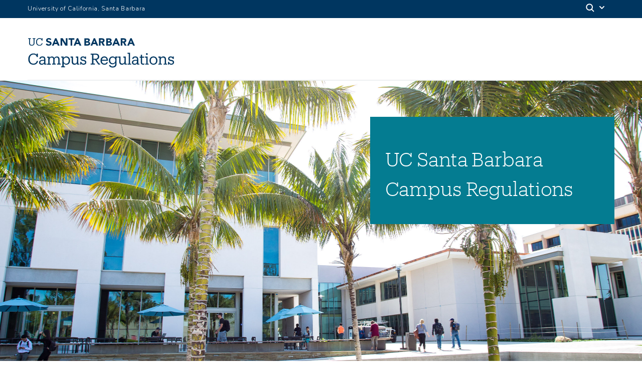

--- FILE ---
content_type: text/html; charset=UTF-8
request_url: https://regulations.sa.ucsb.edu/home
body_size: 11929
content:
  <!DOCTYPE html>
<html  lang="en" dir="ltr" prefix="content: http://purl.org/rss/1.0/modules/content/  dc: http://purl.org/dc/terms/  foaf: http://xmlns.com/foaf/0.1/  og: http://ogp.me/ns#  rdfs: http://www.w3.org/2000/01/rdf-schema#  schema: http://schema.org/  sioc: http://rdfs.org/sioc/ns#  sioct: http://rdfs.org/sioc/types#  skos: http://www.w3.org/2004/02/skos/core#  xsd: http://www.w3.org/2001/XMLSchema# ">
  <head>
    <meta charset="utf-8" />
<script async src="https://www.googletagmanager.com/gtag/js?id=G-GVQD30F8KR"></script>
<script>window.dataLayer = window.dataLayer || [];function gtag(){dataLayer.push(arguments)};gtag("js", new Date());gtag("set", "developer_id.dMDhkMT", true);gtag("config", "G-GVQD30F8KR", {"groups":"default","page_placeholder":"PLACEHOLDER_page_location","allow_ad_personalization_signals":false});</script>
<style>/* @see https://github.com/aFarkas/lazysizes#broken-image-symbol */.js img.lazyload:not([src]) { visibility: hidden; }/* @see https://github.com/aFarkas/lazysizes#automatically-setting-the-sizes-attribute */.js img.lazyloaded[data-sizes=auto] { display: block; width: 100%; }</style>
<meta name="description" content="UC Santa Barbara is a leading center for teaching and research located on the California coast - truly a learning and living environment like no other!" />
<link rel="canonical" href="https://regulations.sa.ucsb.edu/home" />
<meta name="Generator" content="Drupal 10 (https://www.drupal.org)" />
<meta name="MobileOptimized" content="width" />
<meta name="HandheldFriendly" content="true" />
<meta name="viewport" content="width=device-width, initial-scale=1.0" />
<link rel="icon" href="/themes/ucsbwebsub/favicon.ico" type="image/vnd.microsoft.icon" />

    <title>Home | Campus Regulations</title>
    <link rel="stylesheet" media="all" href="/sites/default/files/css/css_FOsUbafe6fSUIBxnHLJbg0Y3sVIuQLRpUZ0Z03aVwLg.css?delta=0&amp;language=en&amp;theme=ucsbwebsub&amp;include=eJxljeEOgzAIhF-ok0cyUFGbtaUpNItvv-qcLtkP4PLd5fBPnoJJHZtXomYmGT7nobZFdv43EHy393WaqXsIc4jGdfBYLEh2BSsuFcuqMNVWMA43GVoujWLQlSenmxonIFR2e_uLCZYohPGoD3m5cJ9ZsukXaCO45RU_YjWNJGJq_SP8kTcSTF-w" />
<link rel="stylesheet" media="all" href="/sites/default/files/css/css_ziczPtOKt3a59sh4DfP3lBcT0AgCn7iq2h_ZVC8KrNY.css?delta=1&amp;language=en&amp;theme=ucsbwebsub&amp;include=eJxljeEOgzAIhF-ok0cyUFGbtaUpNItvv-qcLtkP4PLd5fBPnoJJHZtXomYmGT7nobZFdv43EHy393WaqXsIc4jGdfBYLEh2BSsuFcuqMNVWMA43GVoujWLQlSenmxonIFR2e_uLCZYohPGoD3m5cJ9ZsukXaCO45RU_YjWNJGJq_SP8kTcSTF-w" />
<link rel="stylesheet" media="all" href="https://webfonts.brand.ucsb.edu/webfont.min.css" />
<link rel="stylesheet" media="all" href="/sites/default/files/css/css_m_iEUG9ba_-4A_wrCRAVQkW73uVRM0zGMiLWGu7JIpY.css?delta=3&amp;language=en&amp;theme=ucsbwebsub&amp;include=eJxljeEOgzAIhF-ok0cyUFGbtaUpNItvv-qcLtkP4PLd5fBPnoJJHZtXomYmGT7nobZFdv43EHy393WaqXsIc4jGdfBYLEh2BSsuFcuqMNVWMA43GVoujWLQlSenmxonIFR2e_uLCZYohPGoD3m5cJ9ZsukXaCO45RU_YjWNJGJq_SP8kTcSTF-w" />

    
  </head>
  <body class="path-node path-node-1 page-node-type-page navbar-is-fixed-top has-glyphicons single-blog logo-size-1">
    <div id="body">
      
        <div class="dialog-off-canvas-main-canvas" data-off-canvas-main-canvas>
    


  
  
  
  
          <header class="navbar navbar-default navbar-fixed-top with-hero" id="navbar">
      <a href="#main-content" class="visually-hidden focusable skip-link">
        Skip to main content
      </a>
            <div id="eyebrow">
        <div class="inner">
          <div class="items">
            <div class="item">
              <a href="https://www.ucsb.edu/" class="edu-link">University of California, Santa Barbara</a>
            </div>
            <div class="item">
              <div class="inner">
                                                                <div class="search">
                  <span class="toggle-button">
                    <svg class="mag" width="100%" height="100%" viewBox="0 0 24 24" version="1.1" xmlns="http://www.w3.org/2000/svg" xmlns:xlink="http://www.w3.org/1999/xlink">
                      <path d="M15.2397415,16.6539551 C14.1023202,17.4996184 12.6929286,18 11.1666667,18 C7.39272088,18 4.33333333,14.9406125 4.33333333,11.1666667 C4.33333333,7.39272088 7.39272088,4.33333333 11.1666667,4.33333333 C14.9406125,4.33333333 18,7.39272088 18,11.1666667 C18,12.6929286 17.4996184,14.1023202 16.6539551,15.2397415 L20.2071068,18.7928932 C20.5976311,19.1834175 20.5976311,19.8165825 20.2071068,20.2071068 C19.8165825,20.5976311 19.1834175,20.5976311 18.7928932,20.2071068 L15.2397415,16.6539551 Z M11.1666667,16 C13.836043,16 16,13.836043 16,11.1666667 C16,8.49729038 13.836043,6.33333333 11.1666667,6.33333333 C8.49729038,6.33333333 6.33333333,8.49729038 6.33333333,11.1666667 C6.33333333,13.836043 8.49729038,16 11.1666667,16 Z"></path>
                    </svg>
                    <svg class="arrow" width="100%" height="100%" viewBox="0 0 24 24" version="1.1" xmlns="http://www.w3.org/2000/svg" xmlns:xlink="http://www.w3.org/1999/xlink">
                      <path d="M12,12.5857864 L8.70710678,9.29289322 C8.31658249,8.90236893 7.68341751,8.90236893 7.29289322,9.29289322 C6.90236893,9.68341751 6.90236893,10.3165825 7.29289322,10.7071068 L11.2928932,14.7071068 C11.6834175,15.0976311 12.3165825,15.0976311 12.7071068,14.7071068 L16.7071068,10.7071068 C17.0976311,10.3165825 17.0976311,9.68341751 16.7071068,9.29289322 C16.3165825,8.90236893 15.6834175,8.90236893 15.2928932,9.29289322 L12,12.5857864 Z"></path>
                    </svg>
                  </span>
                </div>
              </div>
            </div>
          </div>
        </div>
      </div>
              <div class="container-fluid">
            <div class="navbar-header">
          <div class="region region-navigation">
      <a class="logo navbar-btn pull-left logo-size-1" href="/" title="Home" rel="home">
                  <?xml version="1.0" encoding="utf-8"?>
<!-- Generator: Adobe Illustrator 25.4.8, SVG Export Plug-In . SVG Version: 6.00 Build 0)  -->
<svg version="1.1" id="Template" xmlns="http://www.w3.org/2000/svg" xmlns:xlink="http://www.w3.org/1999/xlink" x="0px" y="0px"
	 viewBox="0 0 401.3 82.3" style="enable-background:new 0 0 401.3 82.3;" xml:space="preserve" role="img" aria-labelledby="departmentname">
<title id="departmentname">UC Santa Barbara Campus Regulations</title>
<style type="text/css">
	.st0{fill:#14385F;}
</style>
<g>
	<g>
		<g>
			<path class="st0" d="M16,69.9c-6.5,0-10.3-4.6-10.3-12.3v-0.3c0-7.6,4.2-12.4,10.4-12.4c4.6,0,7.7,1.9,8.9,6.9H28v-9.4h-3.3V46
				c-1.6-2.8-4.8-4-8.6-4C7.9,42,1.9,48.4,1.9,57.3v0.3c0,9.2,5.3,15.2,14,15.2c6.7,0,11.5-3.4,12.6-10.3h-3.4
				C24.3,67.4,20.9,69.9,16,69.9z M325.7,46c1.3,0,2.4-1,2.4-2.4c0-1.3-1.1-2.4-2.4-2.4c-1.3,0-2.4,1-2.4,2.4
				C323.3,44.9,324.4,46,325.7,46z M48.6,58c0-6.3-3.8-7.9-7.9-7.9c-4.2,0-8.1,1.7-8.5,6.8h3.5c0.3-2.9,1.9-3.9,4.9-3.9
				c3.2,0,4.6,1.3,4.6,5v1.6h-3.1c-5.5,0-10.8,1.7-10.8,6.8c0,4.5,3.2,6.5,7.1,6.5c3.2,0,5.3-1.1,6.8-3.4v3h6.4v-2.7h-2.9V58z
				 M45.2,64.8c0,3.4-2.8,5.3-6.4,5.3c-3,0-4-1.7-4-3.7c0-3.2,3.2-4.3,7.5-4.3h2.9V64.8z M138.4,50.5h-6.6v2.9h3.1v10.4
				c0,4-2.9,6-5.9,6c-3.3,0-5-1.7-5-5.5V50.5h-6.6v2.9h3.1v10.8c0,6.3,3.2,8.7,7.6,8.7c3.4,0,5.8-2,6.8-4.1v3.7h6.6v-2.7h-3.1V50.5z
				 M105.8,50.1c-3.2,0-6.2,1.9-7.4,4.2v-3.9h-6.6v2.9h3.2v24h-3.1v2.7h10v-2.7h-3.4v-8.6c1.3,2.3,3.8,4.1,7.4,4.1
				c6,0,10-4.6,10-11.3v-0.3C115.8,54.3,111.6,50.1,105.8,50.1z M112.2,61.7c0,5.3-2.4,8.3-6.7,8.3c-4.2,0-7.2-2.7-7.2-8.3v-0.3
				c0-5.6,3.1-8.3,7.2-8.3c3.7,0,6.8,2.8,6.8,8.3V61.7z M87.4,58.9c0-6.4-3.3-8.7-7.3-8.7c-2.7,0-5.8,1.4-7.3,4.5
				c-1.1-3.3-3.6-4.5-6.4-4.5c-3.2,0-5.5,1.9-6.4,4v-3.6h-6.6v2.9h3.2v16.4h-3.1v2.7h9.7v-2.7H60V59c0-3.9,2.8-5.9,5.7-5.9
				c3,0,4.5,1.6,4.5,5.5v11.1H67v2.7h9.8v-2.7h-3.2V59c0-3.9,2.8-5.9,5.7-5.9c3,0,4.5,1.6,4.5,5.5v11.1h-3.2v2.7h9.7v-2.7h-3.1V58.9
				z M302.2,58c0-6.3-3.8-7.9-7.9-7.9c-4.2,0-8.1,1.7-8.5,6.8h3.5c0.3-2.9,1.9-3.9,4.9-3.9c3.2,0,4.6,1.3,4.6,5v1.6h-3.1
				c-5.5,0-10.8,1.7-10.8,6.8c0,4.5,3.2,6.5,7.1,6.5c3.2,0,5.3-1.1,6.8-3.4v3h6.4v-2.7h-2.9V58z M298.7,64.8c0,3.4-2.8,5.3-6.4,5.3
				c-3,0-4-1.7-4-3.7c0-3.2,3.2-4.3,7.5-4.3h2.9V64.8z M312.6,66.7V53.5h5.7v-2.9h-5.7v-5h-3.5v5H306v2.9h3.2V67
				c0,3.4,1.9,5.8,6.3,5.8c1.3,0,2.2-0.2,3.2-0.5v-2.9c-1,0.3-2,0.5-2.9,0.5C313.6,69.8,312.6,68.8,312.6,66.7z M279.6,40H273v2.9
				h3.2v26.9H273v2.7h9.7v-2.7h-3.1V40z M239.4,54c-1.3-2.1-3.5-3.9-7.2-3.9c-6,0-10.2,5-10.2,10.9v0.3c0,6,4.2,10.4,10,10.4
				c3.2,0,6.2-2,7.4-4.2v3.2c0,4.7-2.7,6.8-7.1,6.8c-3.7,0-5.8-1.3-6.3-3.8h-3.6c0.6,3.7,3.4,6.8,10,6.8c6.1,0,10.5-3.1,10.5-9.5
				V53.4h3v-2.9h-6.5V54z M239.6,61.1c0,4.9-3.1,7.8-7.2,7.8c-3.7,0-6.8-2.9-6.8-7.6v-0.3c0-4.6,2.6-7.9,7-7.9c4.3,0,7,2.9,7,7.8
				V61.1z M268.1,50.5h-6.6v2.9h3.1v10.4c0,4-2.9,6-5.9,6c-3.3,0-5-1.7-5-5.5V50.5h-6.6v2.9h3.1v10.8c0,6.3,3.2,8.7,7.6,8.7
				c3.4,0,5.8-2,6.8-4.1v3.7h6.6v-2.7h-3.1V50.5z M392.2,59.6c-4-0.8-5.1-1.8-5.1-3.7c0-2.1,1.6-3,4-3c2.8,0,4.7,1.5,5.2,3.9h2.9
				v-6.3h-2.9v2.3c-0.8-1.6-2.3-2.7-5.5-2.7c-3.8,0-6.9,2.2-6.9,5.9c0,3.7,1.9,5.7,7.6,6.7c3.4,0.6,5.2,1.4,5.2,3.7
				c0,2.4-1.5,3.6-4.5,3.6c-3.4,0-5.4-2.4-5.9-4.9h-2.9v7.3h2.9v-2.7c0.6,1.3,2.3,3.1,5.7,3.1c5.2,0,7.9-2.7,7.9-6.6
				C400,61.7,396.7,60.5,392.2,59.6z M327.6,50.5H321v2.9h3.2v16.4h-3.1v2.7h9.7v-2.7h-3.2V50.5z M343.7,50.1
				c-6.2,0-10.8,4.6-10.8,11.2v0.3c0,6.4,4.5,11.2,10.8,11.2c6.3,0,10.8-4.6,10.8-11.2v-0.3C354.5,54.7,349.9,50.1,343.7,50.1z
				 M350.9,61.7c0,5-2.8,8.3-7.2,8.3c-4.5,0-7.2-3.3-7.2-8.3v-0.3c0-5,2.8-8.3,7.2-8.3c4.4,0,7.2,3.3,7.2,8.4V61.7z M378.1,58.8
				c0-6.3-3.2-8.7-7.6-8.7c-3.5,0-5.9,2-6.9,4.1v-3.7h-6.6v2.9h3.2v16.4H357v2.7h9.7v-2.7h-3.2V59.1c0-3.9,2.9-5.9,6-5.9
				c3.4,0,5.1,1.7,5.1,5.4v11.2h-3.2v2.7h9.7v-2.7h-3.1V58.8z M209.4,50.1c-6,0-10.3,4.6-10.3,11.3v0.3c0,6.8,4.4,11.1,10.6,11.1
				c5,0,8.6-2.3,9.4-6.7h-3.5c-0.5,2.6-2.4,3.8-5.8,3.8c-4.5,0-6.9-2.8-7.1-7.8h16.6v-1.1C219.3,53.2,214.5,50.1,209.4,50.1z
				 M202.9,59.4c0.6-3.9,3-6.3,6.6-6.3c3.6,0,6,1.8,6.3,6.3H202.9z M188,59.1c4.3-0.7,7.5-3.5,7.5-8.1v-0.2c0-6-4.6-8.4-10.3-8.4
				h-13v2.9h3.8v24.3h-3.8v2.9h11.6v-2.9h-4.1V59.4h4.6l8.9,13.1h4.8v-2.9h-2.7L188,59.1z M179.6,56.5V45.3h5.6
				c4.1,0,6.6,1.6,6.6,5.4v0.2c0,3.9-2.3,5.7-6.6,5.7H179.6z M152.5,59.6c-4-0.8-5.1-1.8-5.1-3.7c0-2.1,1.6-3,4-3
				c2.8,0,4.7,1.5,5.3,3.9h2.9v-6.3h-2.9v2.3c-0.8-1.6-2.3-2.7-5.5-2.7c-3.8,0-6.9,2.2-6.9,5.9c0,3.7,1.9,5.7,7.6,6.7
				c3.4,0.6,5.2,1.4,5.2,3.7c0,2.4-1.5,3.6-4.5,3.6c-3.4,0-5.4-2.4-5.9-4.9h-2.9v7.3h2.9v-2.7c0.6,1.3,2.3,3.1,5.7,3.1
				c5.2,0,7.9-2.7,7.9-6.6C160.3,61.7,157,60.5,152.5,59.6z M237.8,16.3h7.8l1.7,4.2h5l-8.7-20h-3.6l-8.7,20h4.8L237.8,16.3z
				 M241.6,6.3l2.5,6.2h-4.9L241.6,6.3z M225.4,20.1c0.8-0.2,1.7-0.5,2.4-0.9c0.7-0.4,1.3-1,1.8-1.7c0.5-0.8,0.7-1.7,0.7-2.6
				c0-0.6-0.1-1.2-0.3-1.8c-0.2-0.5-0.5-1.1-0.9-1.5c-0.4-0.4-0.9-0.8-1.4-1c-0.6-0.3-1.2-0.5-1.8-0.5c1-0.3,1.8-0.8,2.5-1.6
				c0.6-0.8,1-1.8,0.9-2.8c0-0.9-0.2-1.8-0.6-2.6c-0.4-0.6-1-1.2-1.7-1.5c-0.7-0.4-1.5-0.6-2.3-0.7c-0.9-0.1-1.7-0.2-2.6-0.2h-7.5
				v19.9h8.2C223.6,20.4,224.5,20.3,225.4,20.1z M221.9,4.3c0.4,0,0.7,0,1,0.1c0.3,0.1,0.7,0.2,1,0.3c0.3,0.1,0.5,0.4,0.7,0.6
				c0.2,0.3,0.3,0.6,0.3,1c0,0.3-0.1,0.7-0.2,1c-0.2,0.3-0.4,0.5-0.6,0.7c-0.3,0.2-0.6,0.3-0.9,0.4c-0.3,0.1-0.7,0.1-1,0.1H219
				l0-4.2H221.9z M219,12.2h3.3c0.4,0,0.8,0,1.2,0.1c0.4,0.1,0.8,0.2,1.2,0.3c0.3,0.1,0.7,0.4,0.9,0.7c0.3,0.3,0.4,0.7,0.4,1.1
				c0,0.4-0.1,0.8-0.3,1.1c-0.2,0.3-0.4,0.5-0.7,0.7c-0.3,0.2-0.6,0.3-1,0.4c-0.3,0.1-0.7,0.1-1,0.1h-4L219,12.2z M258.7,12.5h2.2
				l4.2,8h5.3l-5.1-8.4c1.3-0.2,2.4-0.9,3.2-1.9c0.7-1,1.1-2.3,1.1-3.6c0-1-0.2-2-0.6-2.9c-0.4-0.8-0.9-1.4-1.6-1.9
				c-0.7-0.5-1.5-0.8-2.4-1c-0.9-0.2-1.9-0.3-2.9-0.3h-7.7v20h4.4V12.5z M258.7,4.3h2.9c0.4,0,0.8,0,1.2,0.1c0.4,0,0.8,0.2,1.1,0.3
				c0.3,0.2,0.6,0.4,0.8,0.7c0.2,0.4,0.3,0.8,0.3,1.2c0,0.4-0.1,0.9-0.4,1.3c-0.2,0.3-0.5,0.5-0.9,0.7c-0.4,0.1-0.8,0.2-1.2,0.2
				h-3.8V4.3z M178.4,16.3h7.8l1.7,4.2h5l-8.7-20h-3.6l-8.6,20h4.8L178.4,16.3z M182.2,6.3l2.5,6.2h-4.9L182.2,6.3z M278.5,16.2h7.8
				l1.7,4.3h5l-8.7-20h-3.7l-8.6,20h4.9L278.5,16.2z M282.3,6.3l2.5,6.2h-4.9L282.3,6.3z M169.6,11.6c-0.4-0.4-0.9-0.7-1.4-1
				c-0.6-0.3-1.2-0.5-1.8-0.5V10c1-0.3,1.8-0.8,2.5-1.6c0.6-0.8,1-1.8,1-2.8c0-0.9-0.2-1.8-0.6-2.6c-0.4-0.6-1-1.2-1.7-1.5
				c-0.7-0.4-1.5-0.6-2.4-0.7c-0.9-0.1-1.7-0.2-2.6-0.2h-7.4l0,19.9h8.2c0.9,0,1.8-0.1,2.7-0.3c0.8-0.2,1.7-0.5,2.4-0.9
				c0.7-0.4,1.3-1,1.8-1.7c0.5-0.8,0.7-1.7,0.7-2.6c0-0.6-0.1-1.2-0.3-1.8C170.3,12.5,170,12,169.6,11.6z M162.5,4.3
				c0.3,0,0.7,0,1,0.1c0.3,0.1,0.7,0.2,1,0.3c0.3,0.2,0.5,0.4,0.7,0.6c0.2,0.3,0.3,0.6,0.3,1c0,0.3-0.1,0.7-0.2,1
				c-0.2,0.3-0.4,0.5-0.6,0.7c-0.3,0.2-0.6,0.3-0.9,0.4c-0.3,0.1-0.7,0.1-1,0.1h-3.2l0-4.2H162.5z M166.1,15.5
				c-0.2,0.3-0.4,0.5-0.7,0.7c-0.3,0.2-0.6,0.3-1,0.4c-0.3,0.1-0.7,0.1-1,0.1h-3.9l0-4.5h3.3c0.4,0,0.8,0,1.2,0.1
				c0.4,0,0.8,0.2,1.2,0.3c0.3,0.1,0.6,0.4,0.9,0.7c0.3,0.3,0.4,0.7,0.4,1.1C166.4,14.8,166.3,15.2,166.1,15.5z M199.3,12.5h2.2
				l4.2,8h5.3l-5.1-8.4c1.3-0.2,2.4-0.9,3.2-1.9c0.7-1,1.1-2.3,1.1-3.6c0-1-0.2-2-0.6-2.9c-0.4-0.7-0.9-1.4-1.6-1.9
				c-0.7-0.5-1.5-0.8-2.4-1c-1-0.2-1.9-0.3-2.9-0.3h-7.7v20h4.4V12.5z M199.3,4.3h2.9c0.4,0,0.8,0,1.2,0.1c0.4,0.1,0.8,0.2,1.1,0.3
				c0.7,0.3,1.2,1.1,1.1,1.9c0,0.5-0.1,0.9-0.4,1.3c-0.2,0.3-0.5,0.5-0.9,0.7c-0.4,0.2-0.8,0.2-1.2,0.3h-3.8V4.3z M73,16.3h7.8
				l1.7,4.2h5l-8.7-20h-3.6l-8.7,20h4.9L73,16.3z M76.8,6.3l2.4,6.2h-4.9L76.8,6.3z M138.1,0.5h-3.6l-8.7,20h4.8l1.7-4.2h7.8
				l1.7,4.2h5L138.1,0.5z M133.7,12.5l2.4-6.2l2.5,6.2H133.7z M94.4,20.5V6.3l8.7,14.2h5.8v-20h-4.4v13.9h0L95.9,0.5h-6l0.1,20H94.4
				z M121.8,20.5V4.4h5.9V0.5h-15.8v3.9h5.5l0,16.1H121.8z M4,13.1c0,4.9,2.6,7.6,7.3,7.6c5.2,0,7.7-3,7.7-7.9V2.4h2.3V0.5h-7.3v1.9
				h2.5v10.1c0,5-1.8,6.2-5.1,6.2s-4.9-1.6-4.9-5.9V2.4H9V0.5H1.7v1.9H4V13.1z M32.5,20.8c4.4,0,7.6-2.2,8.4-6.7l-2.2-0.2
				c-0.5,3.3-2.8,5-6.1,5c-4.3,0-7-3.1-7-8.3v-0.2c0-5.1,2.8-8.3,7-8.3c3.1,0,5.2,1.3,6,4.7h2.1V0.5h-2.2v2.2
				C37.4,0.9,35.2,0,32.7,0c-5.6,0-9.6,4.3-9.6,10.3v0.2C23.1,16.8,26.7,20.8,32.5,20.8z M57.9,17.2c-2.1,0-4-1-5.2-2.7l-3,2.6
				c1.5,2.5,4.2,3.7,7.9,3.7c4.6,0,7.8-2.6,7.8-6.5c0-3.8-3.2-5-6.2-5.8c-2.3-0.6-4.3-1.3-4.3-2.7c0-0.1,0-0.1,0-0.2
				c0.2-1.3,1.3-2.3,2.7-2.1c1.8-0.1,3.5,0.7,4.5,2.1l2.8-2.5C63,0.4,59.8,0,58,0c-4.4,0-7.5,2.6-7.5,6.2c0,3.7,3.3,5.1,6.6,6
				c2.8,0.8,3.9,1.2,3.9,2.8C61,16.4,59.8,17.2,57.9,17.2z"/>
		</g>
	</g>
</g>
</svg>

            
      </a>

  </div>

                          <button type="button" class="navbar-toggle" data-toggle="collapse" data-target="#navbar-collapse">
            <span class="sr-only">Toggle navigation</span>
            <span class="icon-bar"></span>
            <span class="icon-bar"></span>
            <span class="icon-bar"></span>
          </button>
              </div>

                    <div id="navbar-collapse" class="navbar-collapse collapse">
            <div class="region region-navigation-collapsible">
    <div class="search-block-form block block-search block-search-form-block" data-drupal-selector="search-block-form" id="block-ucsbwebsub-search" role="search">
  
      <p class="visually-hidden">Search</p>
    
      <div class="forum-forms">
  <form action="/search/node" method="get" id="search-block-form" accept-charset="UTF-8">
    <div class="form-item js-form-item form-type-search js-form-type-search form-item-keys js-form-item-keys form-no-label form-group">
      <label for="edit-keys" class="control-label sr-only">Search</label>
  
  
  <div class="input-group"><input title="Enter the terms you wish to search for." data-drupal-selector="edit-keys" class="form-search form-control" placeholder="Search" type="search" id="edit-keys" name="keys" value="" size="15" maxlength="128" /><span class="input-group-btn"><button type="submit" value="Search" class="button js-form-submit form-submit btn-primary btn icon-only"><span class="sr-only">Search</span><span class="icon glyphicon glyphicon-search" aria-hidden="true"></span></button></span></div>

  
  
      <div id="edit-keys--description" class="description help-block">
      Enter the terms you wish to search for.
    </div>
  </div>
<div class="form-actions form-group js-form-wrapper form-wrapper" data-drupal-selector="edit-actions" id="edit-actions"></div>

  </form>
</div>

  </div>

  </div>

          
                  </div>
                    </div>
          </header>
    <main>
    <div class="main-container container-fluid js-quickedit-main-content">
      <div class="row">

                
                            

                
                    
                                 

                                 
	
                                                                        <div class="hero-image height-600 overlay overlay-2" style="background-image: url(/sites/default/files/2024-02/edited%20bottom%20hero.jpg);">
		                      <div class="inner">
                  <div class="overlay-content has-background background-color-047c91 col-md-5">
                                          <h2 class="display-medium"><span class="serif">UC Santa Barbara<br />
Campus Regulations</span></h2>

                                      </div>
                </div>
                        </div>

                  
        
                                      <div class="content-header">
                <div class="region region-header">
    <div data-drupal-messages-fallback class="hidden"></div>
  

  <h1 class="page-header sr-only">
<span property="schema:name">Home</span>
</h1>
  

  </div>

            </div>

                  
                
                        <div class="col-sm-12 main-content-wrapper">

                    
                    
                    
                                              
                      
          
                                <div class="main-content">
              <a id="main-content"></a>
                <div class="region region-content">
      <article data-history-node-id="1" about="/home" typeof="schema:WebPage" class="page full top-padding-none clearfix">

  
      <span property="schema:name" content="Home" class="hidden"></span>


  
  <div class="content">
    
      <div class="field field--name-field-blades field--type-entity-reference-revisions field--label-hidden field--items">
              
  
  





 





            <div class="paragraph paragraph--type--blade paragraph--view-mode--default has-background background-color-003660 top-padding-1 bottom-padding-1">
      
    
          <div class="inner">  
        
        
                      

      <div class="columns">
              
  

  



 
    
 





            <div class="paragraph paragraph--type--column paragraph--view-mode--default col-sm-12 col-md-12">
      
    
          <div class="inner">  
        
        
                      
            <div class="field field--name-field-body field--type-text-long field--label-hidden field--item"><p class="lead"><span class="serif">The Campus Regulations address the rights and responsibilities of members of the University community as well as others while on University property.</span></p>
</div>
      
               
        </div>
    
  </div>

          </div>
  
               
        </div>
    
  </div>

              
  
    





 





            <div class="paragraph paragraph--type--blade paragraph--view-mode--default top-padding-1 bottom-padding-none equal-height">
      
    
          <div class="inner">  
        
        
                      

      <div class="columns">
              
  

  



 
    
 





            <div class="paragraph paragraph--type--column paragraph--view-mode--default has-background background-color-dae6e6 col-sm-12 col-md-4">
      
    
          <div class="inner">  
        
        
                      
            <div class="field field--name-field-body field--type-text-long field--label-hidden field--item"><a href="/media/10">
<div class="align-center">
  
  
  <div class="field field--name-field-media-image field--type-image field--label-visually_hidden">
    <div class="field--label sr-only">Image</div>
              <div class="field--item">  <img loading="lazy" src="/sites/default/files/styles/max_325x325/public/2025-08/SpeechnAdvocacy.png?itok=nWTzxUv9" width="252" height="325" alt="Download Time, Place, and Manner Restrictions (PDF)" typeof="foaf:Image" class="img-responsive">


</div>
          </div>

</div>

</a>

<p>&nbsp;</p>
</div>
      
               
        </div>
    
  </div>

              
  

  



 
    
 





            <div class="paragraph paragraph--type--column paragraph--view-mode--default has-background background-color-dae6e6 col-sm-12 col-md-4">
      
    
          <div class="inner">  
        
        
                      
            <div class="field field--name-field-body field--type-text-long field--label-hidden field--item"><div><a aria-label class data-entity-substitution data-entity-type data-entity-uuid href="/sites/default/files/2024-02/campus-regulations-final-effective-fall-2020.pdf" id rel target title="Campus Regulations FINAL Effective Fall 2020">
<div class="align-center">
  
  
  <div class="field field--name-field-media-image field--type-image field--label-visually_hidden">
    <div class="field--label sr-only">Image</div>
              <div class="field--item">  <img loading="lazy" src="/sites/default/files/styles/max_325x325/public/2024-02/campus-regulations-final-effective-fall-2020-1.jpg?itok=6OXYjvh5" width="246" height="325" alt="campus-regulations-final-effective-fall-2020" typeof="foaf:Image" class="img-responsive">


</div>
          </div>

</div>

</a></div>
</div>
      
               
        </div>
    
  </div>

              
  

  



 
    
 





            <div class="paragraph paragraph--type--column paragraph--view-mode--default has-background background-color-dae6e6 col-sm-12 col-md-4">
      
    
          <div class="inner">  
        
        
                      
            <div class="field field--name-field-body field--type-text-long field--label-hidden field--item"><div><a aria-label class data-entity-substitution data-entity-type data-entity-uuid href="/sites/default/files/2024-02/conduct-code-fall-2020_final.pdf" id rel target title="ConductofCode2017 ">
<div class="align-center">
  
  
  <div class="field field--name-field-media-image field--type-image field--label-visually_hidden">
    <div class="field--label sr-only">Image</div>
              <div class="field--item">  <img loading="lazy" src="/sites/default/files/styles/max_325x325/public/2024-02/conduct-code-fall-2020_final-1.jpg?itok=wbSCOiG1" width="242" height="325" alt="conduct-code-fall-2020" typeof="foaf:Image" class="img-responsive">


</div>
          </div>

</div>

</a></div>
</div>
      
               
        </div>
    
  </div>

          </div>
  
               
        </div>
    
  </div>

              
  
    





 





            <div class="paragraph paragraph--type--blade paragraph--view-mode--default equal-height">
      
    
          <div class="inner">  
        
        
                      

      <div class="columns">
              
  

  



 
    
 





            <div class="paragraph paragraph--type--column paragraph--view-mode--default has-background background-color-febc11 col-sm-12 col-md-2">
      
    
          <div class="inner">  
        
        
                      
            <div class="field field--name-field-body field--type-text-long field--label-hidden field--item"><h2 class="display-medium text-align-center"><span class="serif">Note:</span></h2>
</div>
      
               
        </div>
    
  </div>

              
  

  



 
    
 





            <div class="paragraph paragraph--type--column paragraph--view-mode--default has-background background-color-eef0f2 col-sm-12 col-md-10">
      
    
          <div class="inner">  
        
        
                      
            <div class="field field--name-field-body field--type-text-long field--label-hidden field--item"><p class="lead">The <em>Student Conduct Code </em>serves as chapters VII [Student Organization Conduct and Discipline] and VIII [Student Conduct and Discipline] of the <em>Campus Regulations.</em></p>
</div>
      
               
        </div>
    
  </div>

          </div>
  
               
        </div>
    
  </div>

              
  
    





 





            <div class="paragraph paragraph--type--blade paragraph--view-mode--default has-background background-color-eef0f2 equal-height">
      
    
          <div class="inner">  
        
        
                      

      <div class="columns">
              
  

  



 
    
 





            <div class="paragraph paragraph--type--column paragraph--view-mode--default has-background background-color-ef5645 col-sm-12 col-md-2">
      
    
          <div class="inner">  
        
        
                      
            <div class="field field--name-field-body field--type-text-long field--label-hidden field--item"><h2>&nbsp;Update:</h2></div>
      
               
        </div>
    
  </div>

              
  

  



 
    
 





            <div class="paragraph paragraph--type--column paragraph--view-mode--default has-background background-color-eef0f2 col-sm-12 col-md-10">
      
    
          <div class="inner">  
        
        
                      
            <div class="field field--name-field-body field--type-text-long field--label-hidden field--item"><p>As of June 23, 2025, UCSB has adopted <a aria-label="Download Interim Amendment to the UCSB Campus Regulations (Effective June 23, 2025) (PDF)" href="https://drive.google.com/file/d/1yMgXFbHzuIJAc-8Msd6BsmjQmDR52FUm/view?usp=drive_link" rel="noopener">interim policies and procedures for hazing</a>. This interim policy and procedure is required in order to be in compliance with federal hazing prevention legislation. The interim policy and procedure will be incorporated in the <em>Campus Regulations</em> at the next point of revision.</p>
</div>
      
               
        </div>
    
  </div>

          </div>
  
               
        </div>
    
  </div>

          </div>
  
  </div>

</article>


  </div>

            </div>
                  </div>

                      </div>
    </div>
  </main>


<footer>
  <div class="footer container-fluid">
    <div class="region region-footer">
      <div class="contextual-region block block-block-content clearfix">
        <div class="block-inner">
          <div class="field field--name-field-blades field--type-entity-reference-revisions field--label-hidden field--items">
            <div class="paragraph paragraph--type--column paragraph--view-mode--default col-sm-12 col-md-6">
              <div class="inner">
                <div class="field field--name-field-body field--type-text-long field--label-hidden field--item">
                  <div class="ucsb-wordmark">
                    <svg version="1.1" id="UCSantaBarbaraLogo" xmlns="http://www.w3.org/2000/svg" xmlns:xlink="http://www.w3.org/1999/xlink" x="0px" y="0px" viewBox="0 0 294 22.5" style="enable-background:new 0 0 294 22.5;" xml:space="preserve"><path d="M239.5,1.4h3.6l8.7,20h-5l-1.7-4.2h-7.8l-1.7,4.2h-4.9L239.5,1.4z M241.2,7.2l-2.4,6.2h4.9L241.2,7.2z
                     M214.2,1.4h7.4c0.9,0,1.7,0.1,2.6,0.2c0.9,0.1,1.7,0.4,2.4,0.7c0.7,0.4,1.3,0.9,1.7,1.5c0.4,0.7,0.6,1.5,0.6,2.6
                    c0,1.1-0.3,2.1-0.9,2.8c-0.6,0.7-1.5,1.3-2.5,1.6v0.1c0.7,0.1,1.3,0.3,1.8,0.5c0.5,0.3,1,0.6,1.4,1c0.4,0.4,0.7,0.9,0.9,1.5
                    c0.2,0.6,0.3,1.2,0.3,1.8c0,1.1-0.2,1.9-0.7,2.6c-0.5,0.7-1,1.3-1.7,1.7c-0.7,0.4-1.5,0.7-2.4,0.9c-0.9,0.2-1.8,0.3-2.7,0.3h-8.2
                    V1.4z M218.6,9.4h3.2c0.3,0,0.7,0,1-0.1c0.3-0.1,0.6-0.2,0.9-0.4c0.3-0.2,0.5-0.4,0.6-0.7c0.2-0.3,0.2-0.6,0.2-1
                    c0-0.4-0.1-0.8-0.3-1c-0.2-0.3-0.4-0.5-0.7-0.6c-0.3-0.2-0.6-0.3-1-0.3c-0.4-0.1-0.7-0.1-1-0.1h-3V9.4z M218.6,17.6h3.9
                    c0.3,0,0.7,0,1-0.1c0.3-0.1,0.7-0.2,0.9-0.4c0.3-0.2,0.5-0.4,0.7-0.7c0.2-0.3,0.3-0.7,0.3-1.1c0-0.5-0.1-0.9-0.4-1.1
                    c-0.2-0.3-0.5-0.5-0.9-0.7c-0.4-0.2-0.7-0.3-1.2-0.3c-0.4-0.1-0.8-0.1-1.2-0.1h-3.3V17.6z M253.9,1.4h7.7c1,0,2,0.1,2.9,0.3
                    c0.9,0.2,1.7,0.5,2.4,1c0.7,0.5,1.2,1.1,1.6,1.9c0.4,0.8,0.6,1.8,0.6,2.9c0,1.4-0.4,2.6-1.1,3.6c-0.7,1-1.8,1.6-3.2,1.9l5.1,8.4
                    h-5.3l-4.2-8h-2.2v8h-4.4V1.4z M258.3,9.7h2.6c0.4,0,0.8,0,1.3,0c0.4,0,0.8-0.1,1.2-0.3c0.4-0.1,0.7-0.4,0.9-0.7
                    c0.2-0.3,0.4-0.7,0.4-1.3c0-0.5-0.1-0.9-0.3-1.2c-0.2-0.3-0.5-0.5-0.8-0.7c-0.3-0.2-0.7-0.3-1.1-0.3c-0.4-0.1-0.8-0.1-1.2-0.1h-2.9
                    V9.7z M180.1,1.4h3.6l8.7,20h-5l-1.7-4.2H178l-1.7,4.2h-4.9L180.1,1.4z M181.8,7.2l-2.4,6.2h4.9L181.8,7.2z M280.2,1.4h3.6l8.7,20
                    h-5l-1.7-4.2h-7.8l-1.7,4.2h-4.9L280.2,1.4z M281.9,7.2l-2.4,6.2h4.9L281.9,7.2z M154.7,1.4h7.4c0.9,0,1.7,0.1,2.6,0.2
                    c0.9,0.1,1.7,0.4,2.4,0.7c0.7,0.4,1.3,0.9,1.7,1.5c0.4,0.7,0.6,1.5,0.6,2.6c0,1.1-0.3,2.1-0.9,2.8c-0.6,0.7-1.5,1.3-2.5,1.6v0.1
                    c0.7,0.1,1.3,0.3,1.8,0.5c0.5,0.3,1,0.6,1.4,1c0.4,0.4,0.7,0.9,0.9,1.5c0.2,0.6,0.3,1.2,0.3,1.8c0,1.1-0.2,1.9-0.7,2.6
                    c-0.5,0.7-1,1.3-1.7,1.7c-0.7,0.4-1.5,0.7-2.4,0.9c-0.9,0.2-1.8,0.3-2.7,0.3h-8.2V1.4z M159.1,9.4h3.2c0.3,0,0.7,0,1-0.1
                    c0.3-0.1,0.6-0.2,0.9-0.4c0.3-0.2,0.5-0.4,0.6-0.7c0.2-0.3,0.2-0.6,0.2-1c0-0.4-0.1-0.8-0.3-1c-0.2-0.3-0.4-0.5-0.7-0.6
                    c-0.3-0.2-0.6-0.3-1-0.3c-0.4-0.1-0.7-0.1-1-0.1h-3V9.4z M159.1,17.6h3.9c0.3,0,0.7,0,1-0.1c0.3-0.1,0.7-0.2,0.9-0.4
                    c0.3-0.2,0.5-0.4,0.7-0.7c0.2-0.3,0.3-0.7,0.3-1.1c0-0.5-0.1-0.9-0.4-1.1c-0.2-0.3-0.5-0.5-0.9-0.7c-0.4-0.2-0.7-0.3-1.2-0.3
                    c-0.4-0.1-0.8-0.1-1.2-0.1h-3.3V17.6z M194.5,1.4h7.7c1,0,2,0.1,2.9,0.3c0.9,0.2,1.7,0.5,2.4,1c0.7,0.5,1.2,1.1,1.6,1.9
                    c0.4,0.8,0.6,1.8,0.6,2.9c0,1.4-0.4,2.6-1.1,3.6c-0.7,1-1.8,1.6-3.2,1.9l5.1,8.4h-5.3l-4.2-8h-2.2v8h-4.4V1.4z M198.9,9.7h2.6
                    c0.4,0,0.8,0,1.3,0c0.4,0,0.8-0.1,1.2-0.3c0.4-0.1,0.7-0.4,0.9-0.7c0.2-0.3,0.4-0.7,0.4-1.3c0-0.5-0.1-0.9-0.3-1.2
                    c-0.2-0.3-0.5-0.5-0.8-0.7c-0.3-0.2-0.7-0.3-1.1-0.3c-0.4-0.1-0.8-0.1-1.2-0.1h-2.9V9.7z M74.7,1.4h3.6l8.7,20h-5l-1.7-4.2h-7.8
                    L71,21.4h-4.9L74.7,1.4z M76.4,7.2L74,13.4h4.9L76.4,7.2z M134,1.4h3.6l8.7,20h-5l-1.7-4.2h-7.8l-1.7,4.2h-4.9L134,1.4z M135.7,7.2
                    l-2.4,6.2h4.9L135.7,7.2z M89.5,1.4h6l8.5,13.9h0.1V1.4h4.4v20h-5.8L94,7.1h-0.1v14.2h-4.4V1.4z M117,5.3h-5.5V1.4h15.8v3.9h-5.9
                    v16.1H117V5.3z M10.9,21.7c-4.6,0-7.3-2.7-7.3-7.6l0-10.7H1.3V1.4h7.3v1.9H6.1l0,10.4c0,4.2,1.5,5.9,4.9,5.9c3.2,0,5.1-1.3,5.1-6.2
                    l0-10.1h-2.5V1.4h7.3v1.9h-2.3l0,10.4C18.5,18.7,16.1,21.7,10.9,21.7z M38.3,14.7c-0.5,3.3-2.8,4.9-6.1,4.9c-4.4,0-7-3.1-7-8.3v-0.2
                    c0-5.1,2.8-8.3,7-8.3c3.1,0,5.2,1.3,6,4.7h2.1l0-6.1h-2.2l0,2.2c-1-1.9-3.3-2.7-5.8-2.7c-5.6,0-9.6,4.3-9.6,10.3v0.2
                    c0,6.2,3.6,10.2,9.4,10.2c4.4,0,7.6-2.2,8.4-6.7L38.3,14.7z M58.7,9.4c-2.3-0.6-4.3-1.3-4.3-2.7c0-0.9,0.7-2.3,2.7-2.3
                    c2,0,3.4,0.7,4.5,2.1l2.8-2.4c-1.8-2.8-5-3.2-6.8-3.2c-4.4,0-7.5,2.6-7.5,6.2c0,3.7,3.3,5.1,6.6,6c2.8,0.8,3.9,1.2,3.9,2.8
                    c0,1.3-1.2,2.2-3.1,2.2c-3.1,0-4.7-2-5.2-2.7l-3,2.6c1.5,2.4,4.2,3.7,7.9,3.7c4.6,0,7.8-2.7,7.8-6.5C64.9,11.4,61.7,10.2,58.7,9.4z"></path></svg>
                  </div>
                  <div class="contact-info">
                    <div class="site-name"><strong>Campus Regulations</strong></div>
                                            <div class="contact-line">University of California, Santa Barbara</div>
                                      </div>
                                  </div>
              </div>
            </div>


                          <div class="paragraph paragraph--type--column paragraph--view-mode--default col-sm-6 col-md-6 second-column">
                <div class="inner">
                  <div class="field field--name-field-body field--type-text-long field--label-hidden field--item">
                    <h2 class="label">Additional Resources</h2>
                                                                  
                        <p>
                          <a href="http://www.sa.ucsb.edu/">UCSB Student Affairs</a>
                                                      <svg class="offsite" width="16px" height="16px" viewBox="0 0 16 16" version="1.1" xmlns="http://www.w3.org/2000/svg" xmlns:xlink="http://www.w3.org/1999/xlink"><path d="M12.7807612,2.3 L10.45,2.3 C10.0910149,2.3 9.8,2.00898509 9.8,1.65 C9.8,1.29101491 10.0910149,1 10.45,1 L14.35,1 C14.7089851,1 15,1.29101491 15,1.65 L15,5.55 C15,5.90898509 14.7089851,6.2 14.35,6.2 C13.9910149,6.2 13.7,5.90898509 13.7,5.55 L13.7,3.21923882 L7.65961941,9.25961941 C7.40577862,9.5134602 6.99422138,9.5134602 6.74038059,9.25961941 C6.4865398,9.00577862 6.4865398,8.59422138 6.74038059,8.34038059 L12.7807612,2.3 Z M11.75,8.15 C11.75,7.79101491 12.0410149,7.5 12.4,7.5 C12.7589851,7.5 13.05,7.79101491 13.05,8.15 L13.05,12.05 C13.05,13.1269553 12.1769553,14 11.1,14 L3.95,14 C2.87304474,14 2,13.1269553 2,12.05 L2,4.9 C2,3.82304474 2.87304474,2.95 3.95,2.95 L7.85,2.95 C8.20898509,2.95 8.5,3.24101491 8.5,3.6 C8.5,3.95898509 8.20898509,4.25 7.85,4.25 L3.95,4.25 C3.59101491,4.25 3.3,4.54101491 3.3,4.9 L3.3,12.05 C3.3,12.4089851 3.59101491,12.7 3.95,12.7 L11.1,12.7 C11.4589851,12.7 11.75,12.4089851 11.75,12.05 L11.75,8.15 Z" fill="#005aa3"></path></svg>
                                                  </p>
                                                            </div>
                </div>
              </div>
                      </div>
        </div>
      </div>
    </div>
  </div>
  <div class="footer-bottom">
    <div class="region region-footer">
      <div class="col-xs- 12 col-sm-12 copyright">
        <span class="copyright">Copyright &copy; 2025 The Regents of the University of California. All Rights Reserved.</span> <a href="https://www.ucsb.edu/terms-of-use" class="terms">Terms of Use</a> <a href="/accessibility" class="terms">Accessibility</a>
            


<div id="block-ucsbwebsub-antidiscriminationcompliancecontentblock" class="block block-block-content block-block-contentad411afd-6705-4f53-9e84-c6621a18c24a clearfix">
  <div class="block-inner">
    
        

                
            <div class="field field--name-body field--type-text-with-summary field--label-hidden field--item"><p><a href="https://www.sa.ucsb.edu/policies/anti-discrimination-compliance">Anti-Discrimination Compliance</a></p></div>
      
            </div>
</div>



      </div>
    </div>
  </div>
</footer>

  </div>

      
    </div>
    <script type="application/json" data-drupal-selector="drupal-settings-json">{"path":{"baseUrl":"\/","pathPrefix":"","currentPath":"node\/1","currentPathIsAdmin":false,"isFront":false,"currentLanguage":"en"},"pluralDelimiter":"\u0003","suppressDeprecationErrors":true,"google_analytics":{"account":"G-GVQD30F8KR","trackOutbound":true,"trackMailto":true,"trackDownload":true,"trackDownloadExtensions":"7z|aac|arc|arj|asf|asx|avi|bin|csv|doc(x|m)?|dot(x|m)?|exe|flv|gif|gz|gzip|hqx|jar|jpe?g|js|mp(2|3|4|e?g)|mov(ie)?|msi|msp|pdf|phps|png|ppt(x|m)?|pot(x|m)?|pps(x|m)?|ppam|sld(x|m)?|thmx|qtm?|ra(m|r)?|sea|sit|tar|tgz|torrent|txt|wav|wma|wmv|wpd|xls(x|m|b)?|xlt(x|m)|xlam|xml|z|zip"},"lazy":{"lazysizes":{"lazyClass":"lazyload","loadedClass":"lazyloaded","loadingClass":"lazyloading","preloadClass":"lazypreload","errorClass":"lazyerror","autosizesClass":"lazyautosizes","srcAttr":"data-src","srcsetAttr":"data-srcset","sizesAttr":"data-sizes","minSize":40,"customMedia":[],"init":true,"expFactor":1.5,"hFac":0.8,"loadMode":2,"loadHidden":true,"ricTimeout":0,"throttleDelay":125,"plugins":[]},"placeholderSrc":"","preferNative":true,"minified":true,"libraryPath":"\/libraries\/lazysizes"},"bootstrap":{"forms_has_error_value_toggle":1,"modal_animation":1,"modal_backdrop":"true","modal_focus_input":1,"modal_keyboard":1,"modal_select_text":1,"modal_show":1,"modal_size":"","popover_enabled":1,"popover_animation":1,"popover_auto_close":1,"popover_container":"body","popover_content":"","popover_delay":"0","popover_html":0,"popover_placement":"right","popover_selector":"","popover_title":"","popover_trigger":"click"},"ajaxTrustedUrl":{"\/search\/node":true},"user":{"uid":0,"permissionsHash":"f7083bdcf4e65d08d3be1c8490a33999ca7f9315c2ccdbcfbe15a635e439c991"}}</script>
<script src="/sites/default/files/js/js_-8nY3_zx3lF9ONLXAeajNpX5LTeo5StOC4f4emh5ono.js?scope=footer&amp;delta=0&amp;language=en&amp;theme=ucsbwebsub&amp;include=eJxljlEKAzEIRC-UkCOFROxWSFdR05KevltoXWh_dHwzDHZmN9cmpX9VFcVKO3kKVISF76hpY94G1ra3sZzAyi9Ioz1XeY80wfoD-1mcDWEq-crSHK5oEfnsbKAkHtxmWIcM9zgvrLd6vvdHXnCtVl4"></script>

    <div id="outdated"></div>
  </body>
</html>


--- FILE ---
content_type: text/css
request_url: https://regulations.sa.ucsb.edu/sites/default/files/css/css_FOsUbafe6fSUIBxnHLJbg0Y3sVIuQLRpUZ0Z03aVwLg.css?delta=0&language=en&theme=ucsbwebsub&include=eJxljeEOgzAIhF-ok0cyUFGbtaUpNItvv-qcLtkP4PLd5fBPnoJJHZtXomYmGT7nobZFdv43EHy393WaqXsIc4jGdfBYLEh2BSsuFcuqMNVWMA43GVoujWLQlSenmxonIFR2e_uLCZYohPGoD3m5cJ9ZsukXaCO45RU_YjWNJGJq_SP8kTcSTF-w
body_size: 1807
content:
/* @license GPL-2.0-or-later https://www.drupal.org/licensing/faq */
.text-align-left{text-align:left;}.text-align-right{text-align:right;}.text-align-center{text-align:center;}.text-align-justify{text-align:justify;}.align-left{float:left;}.align-right{float:right;}.align-center{display:block;margin-right:auto;margin-left:auto;}
.fieldgroup{padding:0;border-width:0;}
.container-inline div,.container-inline label{display:inline-block;}.container-inline .details-wrapper{display:block;}.container-inline .hidden{display:none;}
.clearfix::after{display:table;clear:both;content:"";}
.js details:not([open]) .details-wrapper{display:none;}
.hidden{display:none;}.visually-hidden{position:absolute !important;overflow:hidden;clip:rect(1px,1px,1px,1px);width:1px;height:1px;word-wrap:normal;}.visually-hidden.focusable:active,.visually-hidden.focusable:focus-within{position:static !important;overflow:visible;clip:auto;width:auto;height:auto;}.invisible{visibility:hidden;}
.item-list__comma-list,.item-list__comma-list li{display:inline;}.item-list__comma-list{margin:0;padding:0;}.item-list__comma-list li::after{content:", ";}.item-list__comma-list li:last-child::after{content:"";}
.js .js-hide{display:none;}.js-show{display:none;}.js .js-show{display:block;}@media (scripting:enabled){.js-hide.js-hide{display:none;}.js-show{display:block;}}
.nowrap{white-space:nowrap;}
.position-container{position:relative;}
.reset-appearance{margin:0;padding:0;border:0 none;background:transparent;line-height:inherit;-webkit-appearance:none;appearance:none;}
.resize-none{resize:none;}.resize-vertical{min-height:2em;resize:vertical;}.resize-horizontal{max-width:100%;resize:horizontal;}.resize-both{max-width:100%;min-height:2em;resize:both;}
.system-status-counter__status-icon{display:inline-block;width:25px;height:25px;vertical-align:middle;}.system-status-counter__status-icon::before{display:block;width:100%;height:100%;content:"";background-repeat:no-repeat;background-position:center 2px;background-size:16px;}.system-status-counter__status-icon--error::before{background-image:url(/core/misc/icons/e32700/error.svg);}.system-status-counter__status-icon--warning::before{background-image:url(/core/misc/icons/e29700/warning.svg);}.system-status-counter__status-icon--checked::before{background-image:url(/core/misc/icons/73b355/check.svg);}
.system-status-report-counters__item{width:100%;margin-bottom:0.5em;padding:0.5em 0;text-align:center;white-space:nowrap;background-color:rgba(0,0,0,0.063);}@media screen and (min-width:60em){.system-status-report-counters{display:flex;flex-wrap:wrap;justify-content:space-between;}.system-status-report-counters__item--half-width{width:49%;}.system-status-report-counters__item--third-width{width:33%;}}
.system-status-general-info__item{margin-top:1em;padding:0 1em 1em;border:1px solid #ccc;}.system-status-general-info__item-title{border-bottom:1px solid #ccc;}
.tablesort{display:inline-block;width:16px;height:16px;background-size:100%;}.tablesort--asc{background-image:url(/core/misc/icons/787878/twistie-down.svg);}.tablesort--desc{background-image:url(/core/misc/icons/787878/twistie-up.svg);}
.caption{display:table;}.caption > *{display:block;max-width:100%;}.caption > figcaption{display:table-caption;max-width:none;caption-side:bottom;}.caption > figcaption[contenteditable="true"]:empty::before{content:attr(data-placeholder);font-style:italic;}
.caption .media .field,.caption .media .field *{float:none;margin:unset;}
.ucsb-button{margin:4px 4px 4px 0px;}.light-light-gray-btn{background-color:#EEF0F2 !important;color:#3D4952 !important;}.light-light-gray-btn:hover{background-color:#f3f4f5 !important;}.light-gray-btn{background-color:#DCE1E5 !important;color:#3D4952 !important;}.light-gray-btn:hover{background-color:#e6eaec !important;}.mist-btn{background-color:#9CBEBE !important;color:#3D4952 !important;}.mist-btn:hover{background-color:#a5c4c4 !important;}.light-mist-btn{background-color:#DAE6E6 !important;color:#3D4952 !important;}.light-mist-btn:hover{background-color:#e5eded !important;}.clay-btn{background-color:#DCD6CC !important;color:#3D4952 !important;}.clay-btn:hover{background-color:#dfdad1 !important;}.light-clay-btn{background-color:#F1EEEA !important;color:#3D4952 !important;}.light-clay-btn:hover{background-color:#f5f3f0 !important;}.sandstone-btn{background-color:#C9BF9D !important;color:#3D4952 !important;}.sandstone-btn:hover{background-color:#cec5a6 !important;}.light-sandstone-btn{background-color:#EDEADF !important;color:#3D4952 !important;}.light-sandstone-btn:hover{background-color:#f2f0e8 !important;}.gold-btn{background-color:#FEBC11 !important;color:#3D4952 !important;}.gold-btn:hover{background-color:#fec940 !important;}.navy-btn{background-color:#003660 !important;color:#FFFFFF !important;}.navy-btn:hover{background-color:#004d89 !important;}.moss-web-btn{background-color:#6D7D33 !important;color:#FFFFFF !important;}.moss-web-btn:hover{background-color:#81943c !important;}.sea-green-web-btn{background-color:#09847A !important;color:#FFFFFF !important;}.sea-green-web-btn:hover{background-color:#0ba699 !important;}.aqua-web-btn{background-color:#047C91 !important;color:#FFFFFF !important;}.aqua-web-btn:hover{background-color:#049ab4 !important;}.coral-btn{background-color:#EF5645 !important;color:#011517 !important;}.coral-btn:hover{background-color:#f06657 !important;}.dark-coral-btn{background-color:#C43424 !important;color:#FFFFFF !important;}.dark-coral-btn:hover{background-color:#d83c2b !important;}.light-gray-darken-btn{background-color:#111517 !important;color:#FFFFFF !important;}.light-gray-darken-btn:hover{background-color:#242d32 !important;}
.ucsb-icon{display:block;padding:10px;}.ucsb-icon a.ucsb-icon-lnk{border-bottom:none !important;}.ucsb-icon .ucsb-icon-lnk:hover svg{opacity:0.5;}.float-left{float:left;}.float-middle{margin:0 auto;}.float-right{float:right;}
.paragraph--unpublished{background-color:#fff4f4;}
.webform-flex--container .form-inline .form-control{width:100%;}.form-composite legend{font-size:1em;font-weight:bold;border:none;margin:0;}.webform-element--title-inline > div{display:inline;}.webform-element--title-inline .form-control,.webform-element--title-inline .select-wrapper{display:inline;width:inherit;}.form-composite.webform-fieldset--title-inline legend{float:left;width:auto;font-size:1em;font-weight:bold;border:none;margin:10px 0.5em 10px 0;}@media (max-width:768px){.webform-likert-help.hidden{display:inline !important;}.webform-likert-description.hidden{display:block !important;}}html.js .form-type-webform-image-select .select-wrapper:after{display:none;}@media only screen and (max-width:650px){.webform-confirmation-modal{width:90% !important;}}.alert a.btn,.alert a.btn:hover,.alert a.btn:focus,.ui-widget-content a.btn{color:#fff;}


--- FILE ---
content_type: text/css
request_url: https://regulations.sa.ucsb.edu/sites/default/files/css/css_ziczPtOKt3a59sh4DfP3lBcT0AgCn7iq2h_ZVC8KrNY.css?delta=1&language=en&theme=ucsbwebsub&include=eJxljeEOgzAIhF-ok0cyUFGbtaUpNItvv-qcLtkP4PLd5fBPnoJJHZtXomYmGT7nobZFdv43EHy393WaqXsIc4jGdfBYLEh2BSsuFcuqMNVWMA43GVoujWLQlSenmxonIFR2e_uLCZYohPGoD3m5cJ9ZsukXaCO45RU_YjWNJGJq_SP8kTcSTF-w
body_size: 67623
content:
/* @license GPL-2.0-or-later https://www.drupal.org/licensing/faq */
html{font-family:sans-serif;-ms-text-size-adjust:100%;-webkit-text-size-adjust:100%}body{margin:0}article,aside,details,figcaption,figure,footer,header,hgroup,main,menu,nav,section,summary{display:block}audio,canvas,progress,video{display:inline-block;vertical-align:baseline}audio:not([controls]){display:none;height:0}[hidden],template{display:none}a{background-color:rgba(0,0,0,0)}a:active,a:hover{outline:0}abbr[title]{border-bottom:none;text-decoration:underline;text-decoration:underline dotted}b,strong{font-weight:bold}dfn{font-style:italic}h1{font-size:2em;margin:.67em 0}mark{background:#ff0;color:#000}small{font-size:80%}sub,sup{font-size:75%;line-height:0;position:relative;vertical-align:baseline}sup{top:-0.5em}sub{bottom:-0.25em}img{border:0}svg:not(:root){overflow:hidden}figure{margin:1em 40px}hr{box-sizing:content-box;height:0}pre{overflow:auto}code,kbd,pre,samp{font-family:monospace,monospace;font-size:1em}button,input,optgroup,select,textarea{color:inherit;font:inherit;margin:0}button{overflow:visible}button,select{text-transform:none}button,html input[type=button],input[type=reset],input[type=submit]{-webkit-appearance:button;cursor:pointer}button[disabled],html input[disabled]{cursor:default}button::-moz-focus-inner,input::-moz-focus-inner{border:0;padding:0}input{line-height:normal}input[type=checkbox],input[type=radio]{box-sizing:border-box;padding:0}input[type=number]::-webkit-inner-spin-button,input[type=number]::-webkit-outer-spin-button{height:auto}input[type=search]{-webkit-appearance:textfield;box-sizing:content-box}input[type=search]::-webkit-search-cancel-button,input[type=search]::-webkit-search-decoration{-webkit-appearance:none}fieldset{border:1px solid silver;margin:0 2px;padding:.35em .625em .75em}legend{border:0;padding:0}textarea{overflow:auto}optgroup{font-weight:bold}table{border-collapse:collapse;border-spacing:0}td,th{padding:0}@media print{*,*:before,*:after{color:#000 !important;text-shadow:none !important;background:rgba(0,0,0,0) !important;box-shadow:none !important}a,a:visited{text-decoration:underline}a[href]:after{content:" (" attr(href) ")"}abbr[title]:after{content:" (" attr(title) ")"}a[href^="#"]:after,a[href^="javascript:"]:after{content:""}pre,blockquote{border:1px solid #999;page-break-inside:avoid}thead{display:table-header-group}tr,img{page-break-inside:avoid}img{max-width:100% !important}p,h2,h3{orphans:3;widows:3}h2,h3{page-break-after:avoid}.navbar{display:none}.btn>.caret,.dropup>.btn>.caret{border-top-color:#000 !important}.label,ul#lwe li.lwe div.lwn>a:before{border:1px solid #000}.table{border-collapse:collapse !important}.table td,.table th{background-color:#fff !important}.table-bordered th,.table-bordered td{border:1px solid #ddd !important}}@font-face{font-family:"Glyphicons Halflings";src:url(/themes/ucsbweb/bootstrap/assets/fonts/bootstrap/glyphicons-halflings-regular.eot);src:url(/themes/ucsbweb/bootstrap/assets/fonts/bootstrap/glyphicons-halflings-regular.eot#iefix) format("embedded-opentype"),url(/themes/ucsbweb/bootstrap/assets/fonts/bootstrap/glyphicons-halflings-regular.woff2) format("woff2"),url(/themes/ucsbweb/bootstrap/assets/fonts/bootstrap/glyphicons-halflings-regular.woff) format("woff"),url(/themes/ucsbweb/bootstrap/assets/fonts/bootstrap/glyphicons-halflings-regular.ttf) format("truetype"),url(/themes/ucsbweb/bootstrap/assets/fonts/bootstrap/glyphicons-halflings-regular.svg#glyphicons_halflingsregular) format("svg")}.glyphicon{position:relative;top:1px;display:inline-block;font-family:"Glyphicons Halflings";font-style:normal;font-weight:400;line-height:1;-webkit-font-smoothing:antialiased;-moz-osx-font-smoothing:grayscale}.glyphicon-asterisk:before{content:"*"}.glyphicon-plus:before{content:"+"}.glyphicon-euro:before,.glyphicon-eur:before{content:"€"}.glyphicon-minus:before{content:"−"}.glyphicon-cloud:before{content:"☁"}.glyphicon-envelope:before{content:"✉"}.glyphicon-pencil:before{content:"✏"}.glyphicon-glass:before{content:""}.glyphicon-music:before{content:""}.glyphicon-search:before{content:""}.glyphicon-heart:before{content:""}.glyphicon-star:before{content:""}.glyphicon-star-empty:before{content:""}.glyphicon-user:before{content:""}.glyphicon-film:before{content:""}.glyphicon-th-large:before{content:""}.glyphicon-th:before{content:""}.glyphicon-th-list:before{content:""}.glyphicon-ok:before{content:""}.glyphicon-remove:before{content:""}.glyphicon-zoom-in:before{content:""}.glyphicon-zoom-out:before{content:""}.glyphicon-off:before{content:""}.glyphicon-signal:before{content:""}.glyphicon-cog:before{content:""}.glyphicon-trash:before{content:""}.glyphicon-home:before{content:""}.glyphicon-file:before{content:""}.glyphicon-time:before{content:""}.glyphicon-road:before{content:""}.glyphicon-download-alt:before{content:""}.glyphicon-download:before{content:""}.glyphicon-upload:before{content:""}.glyphicon-inbox:before{content:""}.glyphicon-play-circle:before{content:""}.glyphicon-repeat:before{content:""}.glyphicon-refresh:before{content:""}.glyphicon-list-alt:before{content:""}.glyphicon-lock:before{content:""}.glyphicon-flag:before{content:""}.glyphicon-headphones:before{content:""}.glyphicon-volume-off:before{content:""}.glyphicon-volume-down:before{content:""}.glyphicon-volume-up:before{content:""}.glyphicon-qrcode:before{content:""}.glyphicon-barcode:before{content:""}.glyphicon-tag:before{content:""}.glyphicon-tags:before{content:""}.glyphicon-book:before{content:""}.glyphicon-bookmark:before{content:""}.glyphicon-print:before{content:""}.glyphicon-camera:before{content:""}.glyphicon-font:before{content:""}.glyphicon-bold:before{content:""}.glyphicon-italic:before{content:""}.glyphicon-text-height:before{content:""}.glyphicon-text-width:before{content:""}.glyphicon-align-left:before{content:""}.glyphicon-align-center:before{content:""}.glyphicon-align-right:before{content:""}.glyphicon-align-justify:before{content:""}.glyphicon-list:before{content:""}.glyphicon-indent-left:before{content:""}.glyphicon-indent-right:before{content:""}.glyphicon-facetime-video:before{content:""}.glyphicon-picture:before{content:""}.glyphicon-map-marker:before{content:""}.glyphicon-adjust:before{content:""}.glyphicon-tint:before{content:""}.glyphicon-edit:before{content:""}.glyphicon-share:before{content:""}.glyphicon-check:before{content:""}.glyphicon-move:before{content:""}.glyphicon-step-backward:before{content:""}.glyphicon-fast-backward:before{content:""}.glyphicon-backward:before{content:""}.glyphicon-play:before{content:""}.glyphicon-pause:before{content:""}.glyphicon-stop:before{content:""}.glyphicon-forward:before{content:""}.glyphicon-fast-forward:before{content:""}.glyphicon-step-forward:before{content:""}.glyphicon-eject:before{content:""}.glyphicon-chevron-left:before{content:""}.glyphicon-chevron-right:before{content:""}.glyphicon-plus-sign:before{content:""}.glyphicon-minus-sign:before{content:""}.glyphicon-remove-sign:before{content:""}.glyphicon-ok-sign:before{content:""}.glyphicon-question-sign:before{content:""}.glyphicon-info-sign:before{content:""}.glyphicon-screenshot:before{content:""}.glyphicon-remove-circle:before{content:""}.glyphicon-ok-circle:before{content:""}.glyphicon-ban-circle:before{content:""}.glyphicon-arrow-left:before{content:""}.glyphicon-arrow-right:before{content:""}.glyphicon-arrow-up:before{content:""}.glyphicon-arrow-down:before{content:""}.glyphicon-share-alt:before{content:""}.glyphicon-resize-full:before{content:""}.glyphicon-resize-small:before{content:""}.glyphicon-exclamation-sign:before{content:""}.glyphicon-gift:before{content:""}.glyphicon-leaf:before{content:""}.glyphicon-fire:before{content:""}.glyphicon-eye-open:before{content:""}.glyphicon-eye-close:before{content:""}.glyphicon-warning-sign:before{content:""}.glyphicon-plane:before{content:""}.glyphicon-calendar:before{content:""}.glyphicon-random:before{content:""}.glyphicon-comment:before{content:""}.glyphicon-magnet:before{content:""}.glyphicon-chevron-up:before{content:""}.glyphicon-chevron-down:before{content:""}.glyphicon-retweet:before{content:""}.glyphicon-shopping-cart:before{content:""}.glyphicon-folder-close:before{content:""}.glyphicon-folder-open:before{content:""}.glyphicon-resize-vertical:before{content:""}.glyphicon-resize-horizontal:before{content:""}.glyphicon-hdd:before{content:""}.glyphicon-bullhorn:before{content:""}.glyphicon-bell:before{content:""}.glyphicon-certificate:before{content:""}.glyphicon-thumbs-up:before{content:""}.glyphicon-thumbs-down:before{content:""}.glyphicon-hand-right:before{content:""}.glyphicon-hand-left:before{content:""}.glyphicon-hand-up:before{content:""}.glyphicon-hand-down:before{content:""}.glyphicon-circle-arrow-right:before{content:""}.glyphicon-circle-arrow-left:before{content:""}.glyphicon-circle-arrow-up:before{content:""}.glyphicon-circle-arrow-down:before{content:""}.glyphicon-globe:before{content:""}.glyphicon-wrench:before{content:""}.glyphicon-tasks:before{content:""}.glyphicon-filter:before{content:""}.glyphicon-briefcase:before{content:""}.glyphicon-fullscreen:before{content:""}.glyphicon-dashboard:before{content:""}.glyphicon-paperclip:before{content:""}.glyphicon-heart-empty:before{content:""}.glyphicon-link:before{content:""}.glyphicon-phone:before{content:""}.glyphicon-pushpin:before{content:""}.glyphicon-usd:before{content:""}.glyphicon-gbp:before{content:""}.glyphicon-sort:before{content:""}.glyphicon-sort-by-alphabet:before{content:""}.glyphicon-sort-by-alphabet-alt:before{content:""}.glyphicon-sort-by-order:before{content:""}.glyphicon-sort-by-order-alt:before{content:""}.glyphicon-sort-by-attributes:before{content:""}.glyphicon-sort-by-attributes-alt:before{content:""}.glyphicon-unchecked:before{content:""}.glyphicon-expand:before{content:""}.glyphicon-collapse-down:before{content:""}.glyphicon-collapse-up:before{content:""}.glyphicon-log-in:before{content:""}.glyphicon-flash:before{content:""}.glyphicon-log-out:before{content:""}.glyphicon-new-window:before{content:""}.glyphicon-record:before{content:""}.glyphicon-save:before{content:""}.glyphicon-open:before{content:""}.glyphicon-saved:before{content:""}.glyphicon-import:before{content:""}.glyphicon-export:before{content:""}.glyphicon-send:before{content:""}.glyphicon-floppy-disk:before{content:""}.glyphicon-floppy-saved:before{content:""}.glyphicon-floppy-remove:before{content:""}.glyphicon-floppy-save:before{content:""}.glyphicon-floppy-open:before{content:""}.glyphicon-credit-card:before{content:""}.glyphicon-transfer:before{content:""}.glyphicon-cutlery:before{content:""}.glyphicon-header:before{content:""}.glyphicon-compressed:before{content:""}.glyphicon-earphone:before{content:""}.glyphicon-phone-alt:before{content:""}.glyphicon-tower:before{content:""}.glyphicon-stats:before{content:""}.glyphicon-sd-video:before{content:""}.glyphicon-hd-video:before{content:""}.glyphicon-subtitles:before{content:""}.glyphicon-sound-stereo:before{content:""}.glyphicon-sound-dolby:before{content:""}.glyphicon-sound-5-1:before{content:""}.glyphicon-sound-6-1:before{content:""}.glyphicon-sound-7-1:before{content:""}.glyphicon-copyright-mark:before{content:""}.glyphicon-registration-mark:before{content:""}.glyphicon-cloud-download:before{content:""}.glyphicon-cloud-upload:before{content:""}.glyphicon-tree-conifer:before{content:""}.glyphicon-tree-deciduous:before{content:""}.glyphicon-cd:before{content:""}.glyphicon-save-file:before{content:""}.glyphicon-open-file:before{content:""}.glyphicon-level-up:before{content:""}.glyphicon-copy:before{content:""}.glyphicon-paste:before{content:""}.glyphicon-alert:before{content:""}.glyphicon-equalizer:before{content:""}.glyphicon-king:before{content:""}.glyphicon-queen:before{content:""}.glyphicon-pawn:before{content:""}.glyphicon-bishop:before{content:""}.glyphicon-knight:before{content:""}.glyphicon-baby-formula:before{content:""}.glyphicon-tent:before{content:"⛺"}.glyphicon-blackboard:before{content:""}.glyphicon-bed:before{content:""}.glyphicon-apple:before{content:""}.glyphicon-erase:before{content:""}.glyphicon-hourglass:before{content:"⌛"}.glyphicon-lamp:before{content:""}.glyphicon-duplicate:before{content:""}.glyphicon-piggy-bank:before{content:""}.glyphicon-scissors:before{content:""}.glyphicon-bitcoin:before{content:""}.glyphicon-btc:before{content:""}.glyphicon-xbt:before{content:""}.glyphicon-yen:before{content:"¥"}.glyphicon-jpy:before{content:"¥"}.glyphicon-ruble:before{content:"₽"}.glyphicon-rub:before{content:"₽"}.glyphicon-scale:before{content:""}.glyphicon-ice-lolly:before{content:""}.glyphicon-ice-lolly-tasted:before{content:""}.glyphicon-education:before{content:""}.glyphicon-option-horizontal:before{content:""}.glyphicon-option-vertical:before{content:""}.glyphicon-menu-hamburger:before{content:""}.glyphicon-modal-window:before{content:""}.glyphicon-oil:before{content:""}.glyphicon-grain:before{content:""}.glyphicon-sunglasses:before{content:""}.glyphicon-text-size:before{content:""}.glyphicon-text-color:before{content:""}.glyphicon-text-background:before{content:""}.glyphicon-object-align-top:before{content:""}.glyphicon-object-align-bottom:before{content:""}.glyphicon-object-align-horizontal:before{content:""}.glyphicon-object-align-left:before{content:""}.glyphicon-object-align-vertical:before{content:""}.glyphicon-object-align-right:before{content:""}.glyphicon-triangle-right:before{content:""}.glyphicon-triangle-left:before{content:""}.glyphicon-triangle-bottom:before{content:""}.glyphicon-triangle-top:before{content:""}.glyphicon-console:before{content:""}.glyphicon-superscript:before{content:""}.glyphicon-subscript:before{content:""}.glyphicon-menu-left:before{content:""}.glyphicon-menu-right:before{content:""}.glyphicon-menu-down:before{content:""}.glyphicon-menu-up:before{content:""}*{-webkit-box-sizing:border-box;-moz-box-sizing:border-box;box-sizing:border-box}*:before,*:after{-webkit-box-sizing:border-box;-moz-box-sizing:border-box;box-sizing:border-box}html{font-size:10px;-webkit-tap-highlight-color:rgba(0,0,0,0)}body{font-family:"Helvetica Neue",Helvetica,Arial,sans-serif;font-size:14px;line-height:1.428571429;color:#333;background-color:#fff}input,button,select,textarea{font-family:inherit;font-size:inherit;line-height:inherit}a{color:#003660;text-decoration:none}a:hover,a:focus{color:rgb(0,10.96875,19.5);text-decoration:underline}a:focus{outline:5px auto -webkit-focus-ring-color;outline-offset:-2px}figure{margin:0}img{vertical-align:middle}.img-responsive{display:block;max-width:100%;height:auto}.img-rounded{border-radius:6px}.img-thumbnail{padding:4px;line-height:1.428571429;background-color:#fff;border:1px solid #ddd;border-radius:4px;-webkit-transition:all .2s ease-in-out;-o-transition:all .2s ease-in-out;transition:all .2s ease-in-out;display:inline-block;max-width:100%;height:auto}.img-circle{border-radius:50%}hr{margin-top:20px;margin-bottom:20px;border:0;border-top:1px solid hsl(0,0%,93.5%)}.sr-only{position:absolute;width:1px;height:1px;padding:0;margin:-1px;overflow:hidden;clip:rect(0,0,0,0);border:0}.sr-only-focusable:active,.sr-only-focusable:focus{position:static;width:auto;height:auto;margin:0;overflow:visible;clip:auto}[role=button]{cursor:pointer}h1,h2,h3,h4,h5,h6,.h1,.h2,.h3,.h4,.h5,.h6{font-family:inherit;font-weight:500;line-height:1.1;color:inherit}h1 small,h1 .small,h1 .view-blog-main .views-row article .article-content .field--name-field-topics .field--item,.view-blog-main .views-row article .article-content .field--name-field-topics h1 .field--item,h2 small,h2 .small,h2 .view-blog-main .views-row article .article-content .field--name-field-topics .field--item,.view-blog-main .views-row article .article-content .field--name-field-topics h2 .field--item,h3 small,h3 .small,h3 .view-blog-main .views-row article .article-content .field--name-field-topics .field--item,.view-blog-main .views-row article .article-content .field--name-field-topics h3 .field--item,h4 small,h4 .small,h4 .view-blog-main .views-row article .article-content .field--name-field-topics .field--item,.view-blog-main .views-row article .article-content .field--name-field-topics h4 .field--item,h5 small,h5 .small,h5 .view-blog-main .views-row article .article-content .field--name-field-topics .field--item,.view-blog-main .views-row article .article-content .field--name-field-topics h5 .field--item,h6 small,h6 .small,h6 .view-blog-main .views-row article .article-content .field--name-field-topics .field--item,.view-blog-main .views-row article .article-content .field--name-field-topics h6 .field--item,.h1 small,.h1 .small,.h1 .view-blog-main .views-row article .article-content .field--name-field-topics .field--item,.view-blog-main .views-row article .article-content .field--name-field-topics .h1 .field--item,.h2 small,.h2 .small,.h2 .view-blog-main .views-row article .article-content .field--name-field-topics .field--item,.view-blog-main .views-row article .article-content .field--name-field-topics .h2 .field--item,.h3 small,.h3 .small,.h3 .view-blog-main .views-row article .article-content .field--name-field-topics .field--item,.view-blog-main .views-row article .article-content .field--name-field-topics .h3 .field--item,.h4 small,.h4 .small,.h4 .view-blog-main .views-row article .article-content .field--name-field-topics .field--item,.view-blog-main .views-row article .article-content .field--name-field-topics .h4 .field--item,.h5 small,.h5 .small,.h5 .view-blog-main .views-row article .article-content .field--name-field-topics .field--item,.view-blog-main .views-row article .article-content .field--name-field-topics .h5 .field--item,.h6 small,.h6 .small,.h6 .view-blog-main .views-row article .article-content .field--name-field-topics .field--item,.view-blog-main .views-row article .article-content .field--name-field-topics .h6 .field--item{font-weight:400;line-height:1;color:hsl(0,0%,46.7%)}h1,.h1,h2,.h2,h3,.h3{margin-top:20px;margin-bottom:10px}h1 small,h1 .small,h1 .view-blog-main .views-row article .article-content .field--name-field-topics .field--item,.view-blog-main .views-row article .article-content .field--name-field-topics h1 .field--item,.h1 small,.h1 .small,.h1 .view-blog-main .views-row article .article-content .field--name-field-topics .field--item,.view-blog-main .views-row article .article-content .field--name-field-topics .h1 .field--item,h2 small,h2 .small,h2 .view-blog-main .views-row article .article-content .field--name-field-topics .field--item,.view-blog-main .views-row article .article-content .field--name-field-topics h2 .field--item,.h2 small,.h2 .small,.h2 .view-blog-main .views-row article .article-content .field--name-field-topics .field--item,.view-blog-main .views-row article .article-content .field--name-field-topics .h2 .field--item,h3 small,h3 .small,h3 .view-blog-main .views-row article .article-content .field--name-field-topics .field--item,.view-blog-main .views-row article .article-content .field--name-field-topics h3 .field--item,.h3 small,.h3 .small,.h3 .view-blog-main .views-row article .article-content .field--name-field-topics .field--item,.view-blog-main .views-row article .article-content .field--name-field-topics .h3 .field--item{font-size:65%}h4,.h4,h5,.h5,h6,.h6{margin-top:10px;margin-bottom:10px}h4 small,h4 .small,h4 .view-blog-main .views-row article .article-content .field--name-field-topics .field--item,.view-blog-main .views-row article .article-content .field--name-field-topics h4 .field--item,.h4 small,.h4 .small,.h4 .view-blog-main .views-row article .article-content .field--name-field-topics .field--item,.view-blog-main .views-row article .article-content .field--name-field-topics .h4 .field--item,h5 small,h5 .small,h5 .view-blog-main .views-row article .article-content .field--name-field-topics .field--item,.view-blog-main .views-row article .article-content .field--name-field-topics h5 .field--item,.h5 small,.h5 .small,.h5 .view-blog-main .views-row article .article-content .field--name-field-topics .field--item,.view-blog-main .views-row article .article-content .field--name-field-topics .h5 .field--item,h6 small,h6 .small,h6 .view-blog-main .views-row article .article-content .field--name-field-topics .field--item,.view-blog-main .views-row article .article-content .field--name-field-topics h6 .field--item,.h6 small,.h6 .small,.h6 .view-blog-main .views-row article .article-content .field--name-field-topics .field--item,.view-blog-main .views-row article .article-content .field--name-field-topics .h6 .field--item{font-size:75%}h1,.h1{font-size:36px}h2,.h2{font-size:30px}h3,.h3{font-size:24px}h4,.h4{font-size:18px}h5,.h5{font-size:14px}h6,.h6{font-size:12px}p{margin:0 0 10px}.lead,.view-blog-main .views-row article .article-content .field--name-body,.view-blog-main .views-row article .article-content .field--name-body p,.view-blog-main .blog-description p,.page-node-type-article .field--name-body p:first-child,.page-node-type-blog-post .field--name-body p:first-child{margin-bottom:20px;font-size:16px;font-weight:300;line-height:1.4}@media(min-width:768px){.lead,.view-blog-main .views-row article .article-content .field--name-body,.view-blog-main .views-row article .article-content .field--name-body p,.view-blog-main .blog-description p,.page-node-type-article .field--name-body p:first-child,.page-node-type-blog-post .field--name-body p:first-child{font-size:21px}}small,.small,.view-blog-main .views-row article .article-content .field--name-field-topics .field--item{font-size:85%}mark,.mark{padding:.2em;background-color:#fcf8e3}.text-left{text-align:left}.text-right{text-align:right}.text-center{text-align:center}.text-justify{text-align:justify}.text-nowrap{white-space:nowrap}.text-lowercase{text-transform:lowercase}.text-uppercase,.initialism{text-transform:uppercase}.text-capitalize{text-transform:capitalize}.text-muted{color:hsl(0,0%,46.7%)}.text-primary{color:rgb(51.4340909091,122.2772727273,183.4159090909)}a.text-primary:hover,a.text-primary:focus{color:rgb(40.2646694215,95.723553719,143.5853305785)}.text-success{color:#3c763d}a.text-success:hover,a.text-success:focus{color:rgb(42.808988764,84.191011236,43.5224719101)}.text-info{color:#31708f}a.text-info:hover,a.text-info:focus{color:rgb(35.984375,82.25,105.015625)}.text-warning{color:#8a6d3b}a.text-warning:hover,a.text-warning:focus{color:rgb(102.2741116751,80.7817258883,43.7258883249)}.text-danger{color:#a94442}a.text-danger:hover,a.text-danger:focus{color:hsl(1.1650485437,43.829787234%,36.0784313725%)}.bg-primary{color:#fff}.bg-primary{background-color:rgb(51.4340909091,122.2772727273,183.4159090909)}a.bg-primary:hover,a.bg-primary:focus{background-color:rgb(40.2646694215,95.723553719,143.5853305785)}.bg-success{background-color:#dff0d8}a.bg-success:hover,a.bg-success:focus{background-color:hsl(102.5,44.4444444444%,79.4117647059%)}.bg-info{background-color:#d9edf7}a.bg-info:hover,a.bg-info:focus{background-color:hsl(200,65.2173913043%,80.9803921569%)}.bg-warning{background-color:#fcf8e3}a.bg-warning:hover,a.bg-warning:focus{background-color:hsl(50.4,80.6451612903%,83.9215686275%)}.bg-danger{background-color:#f2dede}a.bg-danger:hover,a.bg-danger:focus{background-color:hsl(0,43.4782608696%,80.9803921569%)}.page-header{padding-bottom:9px;margin:40px 0 20px;border-bottom:1px solid hsl(0,0%,93.5%)}ul,ol{margin-top:0;margin-bottom:10px}ul ul,ul ol,ol ul,ol ol{margin-bottom:0}.list-unstyled{padding-left:0;list-style:none}.list-inline{padding-left:0;list-style:none;margin-left:-5px}.list-inline>li{display:inline-block;padding-right:5px;padding-left:5px}dl{margin-top:0;margin-bottom:20px}dt,dd{line-height:1.428571429}dt{font-weight:700}dd{margin-left:0}.dl-horizontal dd:before,.dl-horizontal dd:after{display:table;content:" "}.dl-horizontal dd:after{clear:both}@media(min-width:768px){.dl-horizontal dt{float:left;width:160px;clear:left;text-align:right;overflow:hidden;text-overflow:ellipsis;white-space:nowrap}.dl-horizontal dd{margin-left:180px}}abbr[title],abbr[data-original-title]{cursor:help}.initialism{font-size:90%}blockquote{padding:10px 20px;margin:0 0 20px;font-size:17.5px;border-left:5px solid hsl(0,0%,93.5%)}blockquote p:last-child,blockquote ul:last-child,blockquote ol:last-child{margin-bottom:0}blockquote footer,blockquote small,blockquote .small,blockquote .view-blog-main .views-row article .article-content .field--name-field-topics .field--item,.view-blog-main .views-row article .article-content .field--name-field-topics blockquote .field--item{display:block;font-size:80%;line-height:1.428571429;color:hsl(0,0%,46.7%)}blockquote footer:before,blockquote small:before,blockquote .small:before,blockquote .view-blog-main .views-row article .article-content .field--name-field-topics .field--item:before,.view-blog-main .views-row article .article-content .field--name-field-topics blockquote .field--item:before{content:"— "}.blockquote-reverse,blockquote.pull-right{padding-right:15px;padding-left:0;text-align:right;border-right:5px solid hsl(0,0%,93.5%);border-left:0}.blockquote-reverse footer:before,.blockquote-reverse small:before,.blockquote-reverse .small:before,.blockquote-reverse .view-blog-main .views-row article .article-content .field--name-field-topics .field--item:before,.view-blog-main .views-row article .article-content .field--name-field-topics .blockquote-reverse .field--item:before,blockquote.pull-right footer:before,blockquote.pull-right small:before,blockquote.pull-right .small:before,blockquote.pull-right .view-blog-main .views-row article .article-content .field--name-field-topics .field--item:before,.view-blog-main .views-row article .article-content .field--name-field-topics blockquote.pull-right .field--item:before{content:""}.blockquote-reverse footer:after,.blockquote-reverse small:after,.blockquote-reverse .small:after,.blockquote-reverse .view-blog-main .views-row article .article-content .field--name-field-topics .field--item:after,.view-blog-main .views-row article .article-content .field--name-field-topics .blockquote-reverse .field--item:after,blockquote.pull-right footer:after,blockquote.pull-right small:after,blockquote.pull-right .small:after,blockquote.pull-right .view-blog-main .views-row article .article-content .field--name-field-topics .field--item:after,.view-blog-main .views-row article .article-content .field--name-field-topics blockquote.pull-right .field--item:after{content:" —"}address{margin-bottom:20px;font-style:normal;line-height:1.428571429}code,kbd,pre,samp{font-family:Menlo,Monaco,Consolas,"Courier New",monospace}code{padding:2px 4px;font-size:90%;color:#c7254e;background-color:#f9f2f4;border-radius:4px}kbd{padding:2px 4px;font-size:90%;color:#fff;background-color:#333;border-radius:3px;box-shadow:inset 0 -1px 0 rgba(0,0,0,.25)}kbd kbd{padding:0;font-size:100%;font-weight:700;box-shadow:none}pre{display:block;padding:9.5px;margin:0 0 10px;font-size:13px;line-height:1.428571429;color:#333;word-break:break-all;word-wrap:break-word;background-color:#f5f5f5;border:1px solid #ccc;border-radius:4px}pre code{padding:0;font-size:inherit;color:inherit;white-space:pre-wrap;background-color:rgba(0,0,0,0);border-radius:0}.pre-scrollable{max-height:340px;overflow-y:scroll}.container{padding-right:15px;padding-left:15px;margin-right:auto;margin-left:auto}.container:before,.container:after{display:table;content:" "}.container:after{clear:both}@media(min-width:768px){.container{width:750px}}@media(min-width:992px){.container{width:970px}}@media(min-width:1230px){.container{width:1170px}}.container-fluid{padding-right:15px;padding-left:15px;margin-right:auto;margin-left:auto}.container-fluid:before,.container-fluid:after{display:table;content:" "}.container-fluid:after{clear:both}.row{margin-right:-15px;margin-left:-15px}.row:before,.row:after{display:table;content:" "}.row:after{clear:both}.row-no-gutters{margin-right:0;margin-left:0}.row-no-gutters [class*=col-]{padding-right:0;padding-left:0}.col-xs-1,.col-sm-1,.col-md-1,.col-lg-1,.col-xs-2,.col-sm-2,.col-md-2,.col-lg-2,.col-xs-3,.col-sm-3,.col-md-3,.col-lg-3,.col-xs-4,.col-sm-4,.col-md-4,.col-lg-4,.col-xs-5,.col-sm-5,.col-md-5,.col-lg-5,.col-xs-6,.col-sm-6,.col-md-6,.col-lg-6,.col-xs-7,.col-sm-7,.col-md-7,.col-lg-7,.col-xs-8,.col-sm-8,.col-md-8,.col-lg-8,.col-xs-9,.col-sm-9,.col-md-9,.col-lg-9,.col-xs-10,.col-sm-10,.col-md-10,.col-lg-10,.col-xs-11,.col-sm-11,.col-md-11,.col-lg-11,.col-xs-12,.col-sm-12,.col-md-12,.col-lg-12{position:relative;min-height:1px;padding-right:15px;padding-left:15px}.col-xs-1,.col-xs-2,.col-xs-3,.col-xs-4,.col-xs-5,.col-xs-6,.col-xs-7,.col-xs-8,.col-xs-9,.col-xs-10,.col-xs-11,.col-xs-12{float:left}.col-xs-1{width:8.3333333333%}.col-xs-2{width:16.6666666667%}.col-xs-3{width:25%}.col-xs-4{width:33.3333333333%}.col-xs-5{width:41.6666666667%}.col-xs-6{width:50%}.col-xs-7{width:58.3333333333%}.col-xs-8{width:66.6666666667%}.col-xs-9{width:75%}.col-xs-10{width:83.3333333333%}.col-xs-11{width:91.6666666667%}.col-xs-12{width:100%}.col-xs-pull-0{right:auto}.col-xs-pull-1{right:8.3333333333%}.col-xs-pull-2{right:16.6666666667%}.col-xs-pull-3{right:25%}.col-xs-pull-4{right:33.3333333333%}.col-xs-pull-5{right:41.6666666667%}.col-xs-pull-6{right:50%}.col-xs-pull-7{right:58.3333333333%}.col-xs-pull-8{right:66.6666666667%}.col-xs-pull-9{right:75%}.col-xs-pull-10{right:83.3333333333%}.col-xs-pull-11{right:91.6666666667%}.col-xs-pull-12{right:100%}.col-xs-push-0{left:auto}.col-xs-push-1{left:8.3333333333%}.col-xs-push-2{left:16.6666666667%}.col-xs-push-3{left:25%}.col-xs-push-4{left:33.3333333333%}.col-xs-push-5{left:41.6666666667%}.col-xs-push-6{left:50%}.col-xs-push-7{left:58.3333333333%}.col-xs-push-8{left:66.6666666667%}.col-xs-push-9{left:75%}.col-xs-push-10{left:83.3333333333%}.col-xs-push-11{left:91.6666666667%}.col-xs-push-12{left:100%}.col-xs-offset-0{margin-left:0%}.col-xs-offset-1{margin-left:8.3333333333%}.col-xs-offset-2{margin-left:16.6666666667%}.col-xs-offset-3{margin-left:25%}.col-xs-offset-4{margin-left:33.3333333333%}.col-xs-offset-5{margin-left:41.6666666667%}.col-xs-offset-6{margin-left:50%}.col-xs-offset-7{margin-left:58.3333333333%}.col-xs-offset-8{margin-left:66.6666666667%}.col-xs-offset-9{margin-left:75%}.col-xs-offset-10{margin-left:83.3333333333%}.col-xs-offset-11{margin-left:91.6666666667%}.col-xs-offset-12{margin-left:100%}@media(min-width:768px){.col-sm-1,.col-sm-2,.col-sm-3,.col-sm-4,.col-sm-5,.col-sm-6,.col-sm-7,.col-sm-8,.col-sm-9,.col-sm-10,.col-sm-11,.col-sm-12{float:left}.col-sm-1{width:8.3333333333%}.col-sm-2{width:16.6666666667%}.col-sm-3{width:25%}.col-sm-4{width:33.3333333333%}.col-sm-5{width:41.6666666667%}.col-sm-6{width:50%}.col-sm-7{width:58.3333333333%}.col-sm-8{width:66.6666666667%}.col-sm-9{width:75%}.col-sm-10{width:83.3333333333%}.col-sm-11{width:91.6666666667%}.col-sm-12{width:100%}.col-sm-pull-0{right:auto}.col-sm-pull-1{right:8.3333333333%}.col-sm-pull-2{right:16.6666666667%}.col-sm-pull-3{right:25%}.col-sm-pull-4{right:33.3333333333%}.col-sm-pull-5{right:41.6666666667%}.col-sm-pull-6{right:50%}.col-sm-pull-7{right:58.3333333333%}.col-sm-pull-8{right:66.6666666667%}.col-sm-pull-9{right:75%}.col-sm-pull-10{right:83.3333333333%}.col-sm-pull-11{right:91.6666666667%}.col-sm-pull-12{right:100%}.col-sm-push-0{left:auto}.col-sm-push-1{left:8.3333333333%}.col-sm-push-2{left:16.6666666667%}.col-sm-push-3{left:25%}.col-sm-push-4{left:33.3333333333%}.col-sm-push-5{left:41.6666666667%}.col-sm-push-6{left:50%}.col-sm-push-7{left:58.3333333333%}.col-sm-push-8{left:66.6666666667%}.col-sm-push-9{left:75%}.col-sm-push-10{left:83.3333333333%}.col-sm-push-11{left:91.6666666667%}.col-sm-push-12{left:100%}.col-sm-offset-0{margin-left:0%}.col-sm-offset-1{margin-left:8.3333333333%}.col-sm-offset-2{margin-left:16.6666666667%}.col-sm-offset-3{margin-left:25%}.col-sm-offset-4{margin-left:33.3333333333%}.col-sm-offset-5{margin-left:41.6666666667%}.col-sm-offset-6{margin-left:50%}.col-sm-offset-7{margin-left:58.3333333333%}.col-sm-offset-8{margin-left:66.6666666667%}.col-sm-offset-9{margin-left:75%}.col-sm-offset-10{margin-left:83.3333333333%}.col-sm-offset-11{margin-left:91.6666666667%}.col-sm-offset-12{margin-left:100%}}@media(min-width:992px){.col-md-1,.col-md-2,.col-md-3,.col-md-4,.col-md-5,.col-md-6,.col-md-7,.col-md-8,.col-md-9,.col-md-10,.col-md-11,.col-md-12{float:left}.col-md-1{width:8.3333333333%}.col-md-2{width:16.6666666667%}.col-md-3{width:25%}.col-md-4{width:33.3333333333%}.col-md-5{width:41.6666666667%}.col-md-6{width:50%}.col-md-7{width:58.3333333333%}.col-md-8{width:66.6666666667%}.col-md-9{width:75%}.col-md-10{width:83.3333333333%}.col-md-11{width:91.6666666667%}.col-md-12{width:100%}.col-md-pull-0{right:auto}.col-md-pull-1{right:8.3333333333%}.col-md-pull-2{right:16.6666666667%}.col-md-pull-3{right:25%}.col-md-pull-4{right:33.3333333333%}.col-md-pull-5{right:41.6666666667%}.col-md-pull-6{right:50%}.col-md-pull-7{right:58.3333333333%}.col-md-pull-8{right:66.6666666667%}.col-md-pull-9{right:75%}.col-md-pull-10{right:83.3333333333%}.col-md-pull-11{right:91.6666666667%}.col-md-pull-12{right:100%}.col-md-push-0{left:auto}.col-md-push-1{left:8.3333333333%}.col-md-push-2{left:16.6666666667%}.col-md-push-3{left:25%}.col-md-push-4{left:33.3333333333%}.col-md-push-5{left:41.6666666667%}.col-md-push-6{left:50%}.col-md-push-7{left:58.3333333333%}.col-md-push-8{left:66.6666666667%}.col-md-push-9{left:75%}.col-md-push-10{left:83.3333333333%}.col-md-push-11{left:91.6666666667%}.col-md-push-12{left:100%}.col-md-offset-0{margin-left:0%}.col-md-offset-1{margin-left:8.3333333333%}.col-md-offset-2{margin-left:16.6666666667%}.col-md-offset-3{margin-left:25%}.col-md-offset-4{margin-left:33.3333333333%}.col-md-offset-5{margin-left:41.6666666667%}.col-md-offset-6{margin-left:50%}.col-md-offset-7{margin-left:58.3333333333%}.col-md-offset-8{margin-left:66.6666666667%}.col-md-offset-9{margin-left:75%}.col-md-offset-10{margin-left:83.3333333333%}.col-md-offset-11{margin-left:91.6666666667%}.col-md-offset-12{margin-left:100%}}@media(min-width:1230px){.col-lg-1,.col-lg-2,.col-lg-3,.col-lg-4,.col-lg-5,.col-lg-6,.col-lg-7,.col-lg-8,.col-lg-9,.col-lg-10,.col-lg-11,.col-lg-12{float:left}.col-lg-1{width:8.3333333333%}.col-lg-2{width:16.6666666667%}.col-lg-3{width:25%}.col-lg-4{width:33.3333333333%}.col-lg-5{width:41.6666666667%}.col-lg-6{width:50%}.col-lg-7{width:58.3333333333%}.col-lg-8{width:66.6666666667%}.col-lg-9{width:75%}.col-lg-10{width:83.3333333333%}.col-lg-11{width:91.6666666667%}.col-lg-12{width:100%}.col-lg-pull-0{right:auto}.col-lg-pull-1{right:8.3333333333%}.col-lg-pull-2{right:16.6666666667%}.col-lg-pull-3{right:25%}.col-lg-pull-4{right:33.3333333333%}.col-lg-pull-5{right:41.6666666667%}.col-lg-pull-6{right:50%}.col-lg-pull-7{right:58.3333333333%}.col-lg-pull-8{right:66.6666666667%}.col-lg-pull-9{right:75%}.col-lg-pull-10{right:83.3333333333%}.col-lg-pull-11{right:91.6666666667%}.col-lg-pull-12{right:100%}.col-lg-push-0{left:auto}.col-lg-push-1{left:8.3333333333%}.col-lg-push-2{left:16.6666666667%}.col-lg-push-3{left:25%}.col-lg-push-4{left:33.3333333333%}.col-lg-push-5{left:41.6666666667%}.col-lg-push-6{left:50%}.col-lg-push-7{left:58.3333333333%}.col-lg-push-8{left:66.6666666667%}.col-lg-push-9{left:75%}.col-lg-push-10{left:83.3333333333%}.col-lg-push-11{left:91.6666666667%}.col-lg-push-12{left:100%}.col-lg-offset-0{margin-left:0%}.col-lg-offset-1{margin-left:8.3333333333%}.col-lg-offset-2{margin-left:16.6666666667%}.col-lg-offset-3{margin-left:25%}.col-lg-offset-4{margin-left:33.3333333333%}.col-lg-offset-5{margin-left:41.6666666667%}.col-lg-offset-6{margin-left:50%}.col-lg-offset-7{margin-left:58.3333333333%}.col-lg-offset-8{margin-left:66.6666666667%}.col-lg-offset-9{margin-left:75%}.col-lg-offset-10{margin-left:83.3333333333%}.col-lg-offset-11{margin-left:91.6666666667%}.col-lg-offset-12{margin-left:100%}}table{background-color:rgba(0,0,0,0)}table col[class*=col-]{position:static;display:table-column;float:none}table td[class*=col-],table th[class*=col-]{position:static;display:table-cell;float:none}caption{padding-top:8px;padding-bottom:8px;color:hsl(0,0%,46.7%);text-align:left}th{text-align:left}.table{width:100%;max-width:100%;margin-bottom:20px}.table>thead>tr>th,.table>thead>tr>td,.table>tbody>tr>th,.table>tbody>tr>td,.table>tfoot>tr>th,.table>tfoot>tr>td{padding:8px;line-height:1.428571429;vertical-align:top;border-top:1px solid #ddd}.table>thead>tr>th{vertical-align:bottom;border-bottom:2px solid #ddd}.table>caption+thead>tr:first-child>th,.table>caption+thead>tr:first-child>td,.table>colgroup+thead>tr:first-child>th,.table>colgroup+thead>tr:first-child>td,.table>thead:first-child>tr:first-child>th,.table>thead:first-child>tr:first-child>td{border-top:0}.table>tbody+tbody{border-top:2px solid #ddd}.table .table{background-color:#fff}.table-condensed>thead>tr>th,.table-condensed>thead>tr>td,.table-condensed>tbody>tr>th,.table-condensed>tbody>tr>td,.table-condensed>tfoot>tr>th,.table-condensed>tfoot>tr>td{padding:5px}.table-bordered{border:1px solid #ddd}.table-bordered>thead>tr>th,.table-bordered>thead>tr>td,.table-bordered>tbody>tr>th,.table-bordered>tbody>tr>td,.table-bordered>tfoot>tr>th,.table-bordered>tfoot>tr>td{border:1px solid #ddd}.table-bordered>thead>tr>th,.table-bordered>thead>tr>td{border-bottom-width:2px}.table-striped>tbody>tr:nth-of-type(odd){background-color:#f9f9f9}.table-hover>tbody>tr:hover{background-color:#f5f5f5}.table>thead>tr>td.active,.table>thead>tr>th.active,.table>thead>tr.active>td,.table>thead>tr.active>th,.table>tbody>tr>td.active,.table>tbody>tr>th.active,.table>tbody>tr.active>td,.table>tbody>tr.active>th,.table>tfoot>tr>td.active,.table>tfoot>tr>th.active,.table>tfoot>tr.active>td,.table>tfoot>tr.active>th{background-color:#f5f5f5}.table-hover>tbody>tr>td.active:hover,.table-hover>tbody>tr>th.active:hover,.table-hover>tbody>tr.active:hover>td,.table-hover>tbody>tr:hover>.active,.table-hover>tbody>tr.active:hover>th{background-color:hsl(0,0%,91.0784313725%)}.table>thead>tr>td.success,.table>thead>tr>th.success,.table>thead>tr.success>td,.table>thead>tr.success>th,.table>tbody>tr>td.success,.table>tbody>tr>th.success,.table>tbody>tr.success>td,.table>tbody>tr.success>th,.table>tfoot>tr>td.success,.table>tfoot>tr>th.success,.table>tfoot>tr.success>td,.table>tfoot>tr.success>th{background-color:#dff0d8}.table-hover>tbody>tr>td.success:hover,.table-hover>tbody>tr>th.success:hover,.table-hover>tbody>tr.success:hover>td,.table-hover>tbody>tr:hover>.success,.table-hover>tbody>tr.success:hover>th{background-color:hsl(102.5,44.4444444444%,84.4117647059%)}.table>thead>tr>td.info,.table>thead>tr>th.info,.table>thead>tr.info>td,.table>thead>tr.info>th,.table>tbody>tr>td.info,.table>tbody>tr>th.info,.table>tbody>tr.info>td,.table>tbody>tr.info>th,.table>tfoot>tr>td.info,.table>tfoot>tr>th.info,.table>tfoot>tr.info>td,.table>tfoot>tr.info>th{background-color:#d9edf7}.table-hover>tbody>tr>td.info:hover,.table-hover>tbody>tr>th.info:hover,.table-hover>tbody>tr.info:hover>td,.table-hover>tbody>tr:hover>.info,.table-hover>tbody>tr.info:hover>th{background-color:hsl(200,65.2173913043%,85.9803921569%)}.table>thead>tr>td.warning,.table>thead>tr>th.warning,.table>thead>tr.warning>td,.table>thead>tr.warning>th,.table>tbody>tr>td.warning,.table>tbody>tr>th.warning,.table>tbody>tr.warning>td,.table>tbody>tr.warning>th,.table>tfoot>tr>td.warning,.table>tfoot>tr>th.warning,.table>tfoot>tr.warning>td,.table>tfoot>tr.warning>th{background-color:#fcf8e3}.table-hover>tbody>tr>td.warning:hover,.table-hover>tbody>tr>th.warning:hover,.table-hover>tbody>tr.warning:hover>td,.table-hover>tbody>tr:hover>.warning,.table-hover>tbody>tr.warning:hover>th{background-color:hsl(50.4,80.6451612903%,88.9215686275%)}.table>thead>tr>td.danger,.table>thead>tr>th.danger,.table>thead>tr.danger>td,.table>thead>tr.danger>th,.table>tbody>tr>td.danger,.table>tbody>tr>th.danger,.table>tbody>tr.danger>td,.table>tbody>tr.danger>th,.table>tfoot>tr>td.danger,.table>tfoot>tr>th.danger,.table>tfoot>tr.danger>td,.table>tfoot>tr.danger>th{background-color:#f2dede}.table-hover>tbody>tr>td.danger:hover,.table-hover>tbody>tr>th.danger:hover,.table-hover>tbody>tr.danger:hover>td,.table-hover>tbody>tr:hover>.danger,.table-hover>tbody>tr.danger:hover>th{background-color:hsl(0,43.4782608696%,85.9803921569%)}.table-responsive{min-height:.01%;overflow-x:auto}@media screen and (max-width:767px){.table-responsive{width:100%;margin-bottom:15px;overflow-y:hidden;-ms-overflow-style:-ms-autohiding-scrollbar;border:1px solid #ddd}.table-responsive>.table{margin-bottom:0}.table-responsive>.table>thead>tr>th,.table-responsive>.table>thead>tr>td,.table-responsive>.table>tbody>tr>th,.table-responsive>.table>tbody>tr>td,.table-responsive>.table>tfoot>tr>th,.table-responsive>.table>tfoot>tr>td{white-space:nowrap}.table-responsive>.table-bordered{border:0}.table-responsive>.table-bordered>thead>tr>th:first-child,.table-responsive>.table-bordered>thead>tr>td:first-child,.table-responsive>.table-bordered>tbody>tr>th:first-child,.table-responsive>.table-bordered>tbody>tr>td:first-child,.table-responsive>.table-bordered>tfoot>tr>th:first-child,.table-responsive>.table-bordered>tfoot>tr>td:first-child{border-left:0}.table-responsive>.table-bordered>thead>tr>th:last-child,.table-responsive>.table-bordered>thead>tr>td:last-child,.table-responsive>.table-bordered>tbody>tr>th:last-child,.table-responsive>.table-bordered>tbody>tr>td:last-child,.table-responsive>.table-bordered>tfoot>tr>th:last-child,.table-responsive>.table-bordered>tfoot>tr>td:last-child{border-right:0}.table-responsive>.table-bordered>tbody>tr:last-child>th,.table-responsive>.table-bordered>tbody>tr:last-child>td,.table-responsive>.table-bordered>tfoot>tr:last-child>th,.table-responsive>.table-bordered>tfoot>tr:last-child>td{border-bottom:0}}fieldset{min-width:0;padding:0;margin:0;border:0}legend{display:block;width:100%;padding:0;margin-bottom:20px;font-size:21px;line-height:inherit;color:#333;border:0;border-bottom:1px solid #e5e5e5}label{display:inline-block;max-width:100%;margin-bottom:5px;font-weight:700}input[type=search]{-webkit-box-sizing:border-box;-moz-box-sizing:border-box;box-sizing:border-box;-webkit-appearance:none;appearance:none}input[type=radio],input[type=checkbox]{margin:4px 0 0;margin-top:1px \9;line-height:normal}input[type=radio][disabled],input[type=radio].disabled,fieldset[disabled] input[type=radio],input[type=checkbox][disabled],input[type=checkbox].disabled,fieldset[disabled] input[type=checkbox]{cursor:not-allowed}input[type=file]{display:block}input[type=range]{display:block;width:100%}select[multiple],select[size]{height:auto}input[type=file]:focus,input[type=radio]:focus,input[type=checkbox]:focus{outline:5px auto -webkit-focus-ring-color;outline-offset:-2px}output{display:block;padding-top:7px;font-size:14px;line-height:1.428571429;color:hsl(0,0%,33.5%)}.form-control{display:block;width:100%;height:34px;padding:6px 12px;font-size:14px;line-height:1.428571429;color:hsl(0,0%,33.5%);background-color:#fff;background-image:none;border:1px solid #ccc;border-radius:4px;-webkit-box-shadow:inset 0 1px 1px rgba(0,0,0,.075);box-shadow:inset 0 1px 1px rgba(0,0,0,.075);-webkit-transition:border-color ease-in-out .15s,box-shadow ease-in-out .15s;-o-transition:border-color ease-in-out .15s,box-shadow ease-in-out .15s;transition:border-color ease-in-out .15s,box-shadow ease-in-out .15s}.form-control:focus{border-color:#66afe9;outline:0;-webkit-box-shadow:inset 0 1px 1px rgba(0,0,0,.075),0 0 8px rgba(102,175,233,.6);box-shadow:inset 0 1px 1px rgba(0,0,0,.075),0 0 8px rgba(102,175,233,.6)}.form-control::-moz-placeholder{color:#999;opacity:1}.form-control:-ms-input-placeholder{color:#999}.form-control::-webkit-input-placeholder{color:#999}.form-control::-ms-expand{background-color:rgba(0,0,0,0);border:0}.form-control[disabled],.form-control[readonly],fieldset[disabled] .form-control{background-color:hsl(0,0%,93.5%);opacity:1}.form-control[disabled],fieldset[disabled] .form-control{cursor:not-allowed}textarea.form-control{height:auto}@media screen and (-webkit-min-device-pixel-ratio:0){input[type=date].form-control,input[type=time].form-control,input[type=datetime-local].form-control,input[type=month].form-control{line-height:34px}input[type=date].input-sm,.input-group-sm>.input-group-btn>input[type=date].btn,.input-group-sm input[type=date],input[type=time].input-sm,.input-group-sm>.input-group-btn>input[type=time].btn,.input-group-sm input[type=time],input[type=datetime-local].input-sm,.input-group-sm>.input-group-btn>input[type=datetime-local].btn,.input-group-sm input[type=datetime-local],input[type=month].input-sm,.input-group-sm>.input-group-btn>input[type=month].btn,.input-group-sm input[type=month]{line-height:30px}input[type=date].input-lg,.input-group-lg>.input-group-btn>input[type=date].btn,.input-group-lg input[type=date],input[type=time].input-lg,.input-group-lg>.input-group-btn>input[type=time].btn,.input-group-lg input[type=time],input[type=datetime-local].input-lg,.input-group-lg>.input-group-btn>input[type=datetime-local].btn,.input-group-lg input[type=datetime-local],input[type=month].input-lg,.input-group-lg>.input-group-btn>input[type=month].btn,.input-group-lg input[type=month]{line-height:46px}}.form-group{margin-bottom:15px}.radio,.checkbox{position:relative;display:block;margin-top:10px;margin-bottom:10px}.radio.disabled label,fieldset[disabled] .radio label,.checkbox.disabled label,fieldset[disabled] .checkbox label{cursor:not-allowed}.radio label,.checkbox label{min-height:20px;padding-left:20px;margin-bottom:0;font-weight:400;cursor:pointer}.radio input[type=radio],.radio-inline input[type=radio],.checkbox input[type=checkbox],.checkbox-inline input[type=checkbox]{position:absolute;margin-top:4px \9;margin-left:-20px}.radio+.radio,.checkbox+.checkbox{margin-top:-5px}.radio-inline,.checkbox-inline{position:relative;display:inline-block;padding-left:20px;margin-bottom:0;font-weight:400;vertical-align:middle;cursor:pointer}.radio-inline.disabled,fieldset[disabled] .radio-inline,.checkbox-inline.disabled,fieldset[disabled] .checkbox-inline{cursor:not-allowed}.radio-inline+.radio-inline,.checkbox-inline+.checkbox-inline{margin-top:0;margin-left:10px}.form-control-static{min-height:34px;padding-top:7px;padding-bottom:7px;margin-bottom:0}.form-control-static.input-lg,.input-group-lg>.form-control-static.form-control,.input-group-lg>.form-control-static.input-group-addon,.input-group-lg>.input-group-btn>.form-control-static.btn,.form-control-static.input-sm,.input-group-sm>.form-control-static.form-control,.input-group-sm>.form-control-static.input-group-addon,.input-group-sm>.input-group-btn>.form-control-static.btn{padding-right:0;padding-left:0}.input-sm,.input-group-sm>.form-control,.input-group-sm>.input-group-addon,.input-group-sm>.input-group-btn>.btn{height:30px;padding:5px 10px;font-size:12px;line-height:1.5;border-radius:3px}select.input-sm,.input-group-sm>select.form-control,.input-group-sm>select.input-group-addon,.input-group-sm>.input-group-btn>select.btn{height:30px;line-height:30px}textarea.input-sm,.input-group-sm>textarea.form-control,.input-group-sm>textarea.input-group-addon,.input-group-sm>.input-group-btn>textarea.btn,select[multiple].input-sm,.input-group-sm>select[multiple].form-control,.input-group-sm>select[multiple].input-group-addon,.input-group-sm>.input-group-btn>select[multiple].btn{height:auto}.form-group-sm .form-control{height:30px;padding:5px 10px;font-size:12px;line-height:1.5;border-radius:3px}.form-group-sm select.form-control{height:30px;line-height:30px}.form-group-sm textarea.form-control,.form-group-sm select[multiple].form-control{height:auto}.form-group-sm .form-control-static{height:30px;min-height:32px;padding:6px 10px;font-size:12px;line-height:1.5}.input-lg,.input-group-lg>.form-control,.input-group-lg>.input-group-addon,.input-group-lg>.input-group-btn>.btn{height:46px;padding:10px 16px;font-size:18px;line-height:1.3333333;border-radius:6px}select.input-lg,.input-group-lg>select.form-control,.input-group-lg>select.input-group-addon,.input-group-lg>.input-group-btn>select.btn{height:46px;line-height:46px}textarea.input-lg,.input-group-lg>textarea.form-control,.input-group-lg>textarea.input-group-addon,.input-group-lg>.input-group-btn>textarea.btn,select[multiple].input-lg,.input-group-lg>select[multiple].form-control,.input-group-lg>select[multiple].input-group-addon,.input-group-lg>.input-group-btn>select[multiple].btn{height:auto}.form-group-lg .form-control{height:46px;padding:10px 16px;font-size:18px;line-height:1.3333333;border-radius:6px}.form-group-lg select.form-control{height:46px;line-height:46px}.form-group-lg textarea.form-control,.form-group-lg select[multiple].form-control{height:auto}.form-group-lg .form-control-static{height:46px;min-height:38px;padding:11px 16px;font-size:18px;line-height:1.3333333}.has-feedback{position:relative}.has-feedback .form-control{padding-right:42.5px}.form-control-feedback{position:absolute;top:0;right:0;z-index:2;display:block;width:34px;height:34px;line-height:34px;text-align:center;pointer-events:none}.input-lg+.form-control-feedback,.input-group-lg>.form-control+.form-control-feedback,.input-group-lg>.input-group-addon+.form-control-feedback,.input-group-lg>.input-group-btn>.btn+.form-control-feedback,.input-group-lg+.form-control-feedback,.form-group-lg .form-control+.form-control-feedback{width:46px;height:46px;line-height:46px}.input-sm+.form-control-feedback,.input-group-sm>.form-control+.form-control-feedback,.input-group-sm>.input-group-addon+.form-control-feedback,.input-group-sm>.input-group-btn>.btn+.form-control-feedback,.input-group-sm+.form-control-feedback,.form-group-sm .form-control+.form-control-feedback{width:30px;height:30px;line-height:30px}.has-success .help-block,.has-success .control-label,.has-success .radio,.has-success .checkbox,.has-success .radio-inline,.has-success .checkbox-inline,.has-success.radio label,.has-success.checkbox label,.has-success.radio-inline label,.has-success.checkbox-inline label{color:#3c763d}.has-success .form-control{border-color:#3c763d;-webkit-box-shadow:inset 0 1px 1px rgba(0,0,0,.075);box-shadow:inset 0 1px 1px rgba(0,0,0,.075)}.has-success .form-control:focus{border-color:rgb(42.808988764,84.191011236,43.5224719101);-webkit-box-shadow:inset 0 1px 1px rgba(0,0,0,.075),0 0 6px rgb(102.5280898876,177.4719101124,103.8202247191);box-shadow:inset 0 1px 1px rgba(0,0,0,.075),0 0 6px rgb(102.5280898876,177.4719101124,103.8202247191)}.has-success .input-group-addon{color:#3c763d;background-color:#dff0d8;border-color:#3c763d}.has-success .form-control-feedback{color:#3c763d}.has-warning .help-block,.has-warning .control-label,.has-warning .radio,.has-warning .checkbox,.has-warning .radio-inline,.has-warning .checkbox-inline,.has-warning.radio label,.has-warning.checkbox label,.has-warning.radio-inline label,.has-warning.checkbox-inline label{color:#8a6d3b}.has-warning .form-control{border-color:#8a6d3b;-webkit-box-shadow:inset 0 1px 1px rgba(0,0,0,.075);box-shadow:inset 0 1px 1px rgba(0,0,0,.075)}.has-warning .form-control:focus{border-color:rgb(102.2741116751,80.7817258883,43.7258883249);-webkit-box-shadow:inset 0 1px 1px rgba(0,0,0,.075),0 0 6px rgb(191.807106599,160.7461928934,107.192893401);box-shadow:inset 0 1px 1px rgba(0,0,0,.075),0 0 6px rgb(191.807106599,160.7461928934,107.192893401)}.has-warning .input-group-addon{color:#8a6d3b;background-color:#fcf8e3;border-color:#8a6d3b}.has-warning .form-control-feedback{color:#8a6d3b}.has-error .help-block,.has-error .control-label,.has-error .radio,.has-error .checkbox,.has-error .radio-inline,.has-error .checkbox-inline,.has-error.radio label,.has-error.checkbox label,.has-error.radio-inline label,.has-error.checkbox-inline label{color:#a94442}.has-error .form-control{border-color:#a94442;-webkit-box-shadow:inset 0 1px 1px rgba(0,0,0,.075);box-shadow:inset 0 1px 1px rgba(0,0,0,.075)}.has-error .form-control:focus{border-color:hsl(1.1650485437,43.829787234%,36.0784313725%);-webkit-box-shadow:inset 0 1px 1px rgba(0,0,0,.075),0 0 6px hsl(1.1650485437,43.829787234%,66.0784313725%);box-shadow:inset 0 1px 1px rgba(0,0,0,.075),0 0 6px hsl(1.1650485437,43.829787234%,66.0784313725%)}.has-error .input-group-addon{color:#a94442;background-color:#f2dede;border-color:#a94442}.has-error .form-control-feedback{color:#a94442}.has-feedback label~.form-control-feedback{top:25px}.has-feedback label.sr-only~.form-control-feedback{top:0}.help-block{display:block;margin-top:5px;margin-bottom:10px;color:hsl(0,0%,45%)}@media(min-width:768px){.form-inline .form-group{display:inline-block;margin-bottom:0;vertical-align:middle}.form-inline .form-control{display:inline-block;width:auto;vertical-align:middle}.form-inline .form-control-static{display:inline-block}.form-inline .input-group{display:inline-table;vertical-align:middle}.form-inline .input-group .input-group-addon,.form-inline .input-group .input-group-btn,.form-inline .input-group .form-control{width:auto}.form-inline .input-group>.form-control{width:100%}.form-inline .control-label{margin-bottom:0;vertical-align:middle}.form-inline .radio,.form-inline .checkbox{display:inline-block;margin-top:0;margin-bottom:0;vertical-align:middle}.form-inline .radio label,.form-inline .checkbox label{padding-left:0}.form-inline .radio input[type=radio],.form-inline .checkbox input[type=checkbox]{position:relative;margin-left:0}.form-inline .has-feedback .form-control-feedback{top:0}}.form-horizontal .radio,.form-horizontal .checkbox,.form-horizontal .radio-inline,.form-horizontal .checkbox-inline{padding-top:7px;margin-top:0;margin-bottom:0}.form-horizontal .radio,.form-horizontal .checkbox{min-height:27px}.form-horizontal .form-group{margin-right:-15px;margin-left:-15px}.form-horizontal .form-group:before,.form-horizontal .form-group:after{display:table;content:" "}.form-horizontal .form-group:after{clear:both}@media(min-width:768px){.form-horizontal .control-label{padding-top:7px;margin-bottom:0;text-align:right}}.form-horizontal .has-feedback .form-control-feedback{right:15px}@media(min-width:768px){.form-horizontal .form-group-lg .control-label{padding-top:11px;font-size:18px}}@media(min-width:768px){.form-horizontal .form-group-sm .control-label{padding-top:6px;font-size:12px}}.btn{display:inline-block;margin-bottom:0;font-weight:normal;text-align:center;white-space:nowrap;vertical-align:middle;touch-action:manipulation;cursor:pointer;background-image:none;border:1px solid rgba(0,0,0,0);padding:6px 12px;font-size:14px;line-height:1.428571429;border-radius:4px;-webkit-user-select:none;-moz-user-select:none;-ms-user-select:none;user-select:none}.btn:focus,.btn.focus,.btn:active:focus,.btn:active.focus,.btn.active:focus,.btn.active.focus{outline:5px auto -webkit-focus-ring-color;outline-offset:-2px}.btn:hover,.btn:focus,.btn.focus{color:#333;text-decoration:none}.btn:active,.btn.active{background-image:none;outline:0;-webkit-box-shadow:inset 0 3px 5px rgba(0,0,0,.125);box-shadow:inset 0 3px 5px rgba(0,0,0,.125)}.btn.disabled,.btn[disabled],fieldset[disabled] .btn{cursor:not-allowed;filter:alpha(opacity=65);opacity:.65;-webkit-box-shadow:none;box-shadow:none}a.btn.disabled,fieldset[disabled] a.btn{pointer-events:none}.btn-default{color:#333;background-color:#fff;border-color:#ccc}.btn-default:focus,.btn-default.focus{color:#333;background-color:hsl(0,0%,90%);border-color:hsl(0,0%,55%)}.btn-default:hover{color:#333;background-color:hsl(0,0%,90%);border-color:hsl(0,0%,68%)}.btn-default:active,.btn-default.active,.open>.btn-default.dropdown-toggle{color:#333;background-color:hsl(0,0%,90%);background-image:none;border-color:hsl(0,0%,68%)}.btn-default:active:hover,.btn-default:active:focus,.btn-default:active.focus,.btn-default.active:hover,.btn-default.active:focus,.btn-default.active.focus,.open>.btn-default.dropdown-toggle:hover,.open>.btn-default.dropdown-toggle:focus,.open>.btn-default.dropdown-toggle.focus{color:#333;background-color:hsl(0,0%,83%);border-color:hsl(0,0%,55%)}.btn-default.disabled:hover,.btn-default.disabled:focus,.btn-default.disabled.focus,.btn-default[disabled]:hover,.btn-default[disabled]:focus,.btn-default[disabled].focus,fieldset[disabled] .btn-default:hover,fieldset[disabled] .btn-default:focus,fieldset[disabled] .btn-default.focus{background-color:#fff;border-color:#ccc}.btn-default .badge{color:#fff;background-color:#333}.btn-primary{color:#fff;background-color:rgb(51.4340909091,122.2772727273,183.4159090909);border-color:rgb(45.8493801653,109.0004132231,163.5006198347)}.btn-primary:focus,.btn-primary.focus{color:#fff;background-color:rgb(40.2646694215,95.723553719,143.5853305785);border-color:rgb(17.9258264463,42.6161157025,63.9241735537)}.btn-primary:hover{color:#fff;background-color:rgb(40.2646694215,95.723553719,143.5853305785);border-color:rgb(32.4460743802,77.1359504132,115.7039256198)}.btn-primary:active,.btn-primary.active,.open>.btn-primary.dropdown-toggle{color:#fff;background-color:rgb(40.2646694215,95.723553719,143.5853305785);background-image:none;border-color:rgb(32.4460743802,77.1359504132,115.7039256198)}.btn-primary:active:hover,.btn-primary:active:focus,.btn-primary:active.focus,.btn-primary.active:hover,.btn-primary.active:focus,.btn-primary.active.focus,.open>.btn-primary.dropdown-toggle:hover,.open>.btn-primary.dropdown-toggle:focus,.open>.btn-primary.dropdown-toggle.focus{color:#fff;background-color:rgb(32.4460743802,77.1359504132,115.7039256198);border-color:rgb(17.9258264463,42.6161157025,63.9241735537)}.btn-primary.disabled:hover,.btn-primary.disabled:focus,.btn-primary.disabled.focus,.btn-primary[disabled]:hover,.btn-primary[disabled]:focus,.btn-primary[disabled].focus,fieldset[disabled] .btn-primary:hover,fieldset[disabled] .btn-primary:focus,fieldset[disabled] .btn-primary.focus{background-color:rgb(51.4340909091,122.2772727273,183.4159090909);border-color:rgb(45.8493801653,109.0004132231,163.5006198347)}.btn-primary .badge{color:rgb(51.4340909091,122.2772727273,183.4159090909);background-color:#fff}.btn-success{color:#fff;background-color:#5cb85c;border-color:hsl(120,39.3162393162%,49.1176470588%)}.btn-success:focus,.btn-success.focus{color:#fff;background-color:hsl(120,39.3162393162%,44.1176470588%);border-color:hsl(120,39.3162393162%,24.1176470588%)}.btn-success:hover{color:#fff;background-color:hsl(120,39.3162393162%,44.1176470588%);border-color:hsl(120,39.3162393162%,37.1176470588%)}.btn-success:active,.btn-success.active,.open>.btn-success.dropdown-toggle{color:#fff;background-color:hsl(120,39.3162393162%,44.1176470588%);background-image:none;border-color:hsl(120,39.3162393162%,37.1176470588%)}.btn-success:active:hover,.btn-success:active:focus,.btn-success:active.focus,.btn-success.active:hover,.btn-success.active:focus,.btn-success.active.focus,.open>.btn-success.dropdown-toggle:hover,.open>.btn-success.dropdown-toggle:focus,.open>.btn-success.dropdown-toggle.focus{color:#fff;background-color:hsl(120,39.3162393162%,37.1176470588%);border-color:hsl(120,39.3162393162%,24.1176470588%)}.btn-success.disabled:hover,.btn-success.disabled:focus,.btn-success.disabled.focus,.btn-success[disabled]:hover,.btn-success[disabled]:focus,.btn-success[disabled].focus,fieldset[disabled] .btn-success:hover,fieldset[disabled] .btn-success:focus,fieldset[disabled] .btn-success.focus{background-color:#5cb85c;border-color:hsl(120,39.3162393162%,49.1176470588%)}.btn-success .badge{color:#5cb85c;background-color:#fff}.btn-info{color:#fff;background-color:#5bc0de;border-color:rgb(69.7715736041,183.845177665,217.7284263959)}.btn-info:focus,.btn-info.focus{color:#fff;background-color:rgb(48.5431472081,175.6903553299,213.4568527919);border-color:rgb(26.8020304569,108.8324873096,133.1979695431)}.btn-info:hover{color:#fff;background-color:rgb(48.5431472081,175.6903553299,213.4568527919);border-color:rgb(37.9081218274,153.9299492386,188.3918781726)}.btn-info:active,.btn-info.active,.open>.btn-info.dropdown-toggle{color:#fff;background-color:rgb(48.5431472081,175.6903553299,213.4568527919);background-image:none;border-color:rgb(37.9081218274,153.9299492386,188.3918781726)}.btn-info:active:hover,.btn-info:active:focus,.btn-info:active.focus,.btn-info.active:hover,.btn-info.active:focus,.btn-info.active.focus,.open>.btn-info.dropdown-toggle:hover,.open>.btn-info.dropdown-toggle:focus,.open>.btn-info.dropdown-toggle.focus{color:#fff;background-color:rgb(37.9081218274,153.9299492386,188.3918781726);border-color:rgb(26.8020304569,108.8324873096,133.1979695431)}.btn-info.disabled:hover,.btn-info.disabled:focus,.btn-info.disabled.focus,.btn-info[disabled]:hover,.btn-info[disabled]:focus,.btn-info[disabled].focus,fieldset[disabled] .btn-info:hover,fieldset[disabled] .btn-info:focus,fieldset[disabled] .btn-info.focus{background-color:#5bc0de;border-color:rgb(69.7715736041,183.845177665,217.7284263959)}.btn-info .badge{color:#5bc0de;background-color:#fff}.btn-warning{color:#fff;background-color:#f0ad4e;border-color:rgb(238.0078125,162.109375,54.4921875)}.btn-warning:focus,.btn-warning.focus{color:#fff;background-color:rgb(236.015625,151.21875,30.984375);border-color:rgb(152.109375,94.53125,12.890625)}.btn-warning:hover{color:#fff;background-color:rgb(236.015625,151.21875,30.984375);border-color:rgb(213.2296875,132.515625,18.0703125)}.btn-warning:active,.btn-warning.active,.open>.btn-warning.dropdown-toggle{color:#fff;background-color:rgb(236.015625,151.21875,30.984375);background-image:none;border-color:rgb(213.2296875,132.515625,18.0703125)}.btn-warning:active:hover,.btn-warning:active:focus,.btn-warning:active.focus,.btn-warning.active:hover,.btn-warning.active:focus,.btn-warning.active.focus,.open>.btn-warning.dropdown-toggle:hover,.open>.btn-warning.dropdown-toggle:focus,.open>.btn-warning.dropdown-toggle.focus{color:#fff;background-color:rgb(213.2296875,132.515625,18.0703125);border-color:rgb(152.109375,94.53125,12.890625)}.btn-warning.disabled:hover,.btn-warning.disabled:focus,.btn-warning.disabled.focus,.btn-warning[disabled]:hover,.btn-warning[disabled]:focus,.btn-warning[disabled].focus,fieldset[disabled] .btn-warning:hover,fieldset[disabled] .btn-warning:focus,fieldset[disabled] .btn-warning.focus{background-color:#f0ad4e;border-color:rgb(238.0078125,162.109375,54.4921875)}.btn-warning .badge{color:#f0ad4e;background-color:#fff}.btn-danger{color:#fff;background-color:#d9534f;border-color:rgb(212.4719626168,62.5046728972,58.0280373832)}.btn-danger:focus,.btn-danger.focus{color:#fff;background-color:rgb(201.4953271028,48.0841121495,43.5046728972);border-color:rgb(117.6074766355,28.0654205607,25.3925233645)}.btn-danger:hover{color:#fff;background-color:rgb(201.4953271028,48.0841121495,43.5046728972);border-color:rgb(172.1345794393,41.0775700935,37.1654205607)}.btn-danger:active,.btn-danger.active,.open>.btn-danger.dropdown-toggle{color:#fff;background-color:rgb(201.4953271028,48.0841121495,43.5046728972);background-image:none;border-color:rgb(172.1345794393,41.0775700935,37.1654205607)}.btn-danger:active:hover,.btn-danger:active:focus,.btn-danger:active.focus,.btn-danger.active:hover,.btn-danger.active:focus,.btn-danger.active.focus,.open>.btn-danger.dropdown-toggle:hover,.open>.btn-danger.dropdown-toggle:focus,.open>.btn-danger.dropdown-toggle.focus{color:#fff;background-color:rgb(172.1345794393,41.0775700935,37.1654205607);border-color:rgb(117.6074766355,28.0654205607,25.3925233645)}.btn-danger.disabled:hover,.btn-danger.disabled:focus,.btn-danger.disabled.focus,.btn-danger[disabled]:hover,.btn-danger[disabled]:focus,.btn-danger[disabled].focus,fieldset[disabled] .btn-danger:hover,fieldset[disabled] .btn-danger:focus,fieldset[disabled] .btn-danger.focus{background-color:#d9534f;border-color:rgb(212.4719626168,62.5046728972,58.0280373832)}.btn-danger .badge{color:#d9534f;background-color:#fff}.btn-link{font-weight:400;color:#003660;border-radius:0}.btn-link,.btn-link:active,.btn-link.active,.btn-link[disabled],fieldset[disabled] .btn-link{background-color:rgba(0,0,0,0);-webkit-box-shadow:none;box-shadow:none}.btn-link,.btn-link:hover,.btn-link:focus,.btn-link:active{border-color:rgba(0,0,0,0)}.btn-link:hover,.btn-link:focus{color:rgb(0,10.96875,19.5);text-decoration:underline;background-color:rgba(0,0,0,0)}.btn-link[disabled]:hover,.btn-link[disabled]:focus,fieldset[disabled] .btn-link:hover,fieldset[disabled] .btn-link:focus{color:hsl(0,0%,46.7%);text-decoration:none}.btn-lg,.btn-group-lg>.btn{padding:10px 16px;font-size:18px;line-height:1.3333333;border-radius:6px}.btn-sm,.btn-group-sm>.btn{padding:5px 10px;font-size:12px;line-height:1.5;border-radius:3px}.btn-xs,.btn-group-xs>.btn{padding:1px 5px;font-size:12px;line-height:1.5;border-radius:3px}.btn-block{display:block;width:100%}.btn-block+.btn-block{margin-top:5px}input[type=submit].btn-block,input[type=reset].btn-block,input[type=button].btn-block{width:100%}.fade{opacity:0;-webkit-transition:opacity .15s linear;-o-transition:opacity .15s linear;transition:opacity .15s linear}.fade.in{opacity:1}.collapse{display:none}.collapse.in{display:block}tr.collapse.in{display:table-row}tbody.collapse.in{display:table-row-group}.collapsing{position:relative;height:0;overflow:hidden;-webkit-transition-property:height,visibility;transition-property:height,visibility;-webkit-transition-duration:.35s;transition-duration:.35s;-webkit-transition-timing-function:ease;transition-timing-function:ease}.caret{display:inline-block;width:0;height:0;margin-left:2px;vertical-align:middle;border-top:4px dashed;border-top:4px solid \9;border-right:4px solid rgba(0,0,0,0);border-left:4px solid rgba(0,0,0,0)}.dropup,.dropdown{position:relative}.dropdown-toggle:focus{outline:0}.dropdown-menu{position:absolute;top:100%;left:0;z-index:1000;display:none;float:left;min-width:160px;padding:5px 0;margin:2px 0 0;font-size:14px;text-align:left;list-style:none;background-color:#fff;background-clip:padding-box;border:1px solid #ccc;border:1px solid rgba(0,0,0,.15);border-radius:4px;-webkit-box-shadow:0 6px 12px rgba(0,0,0,.175);box-shadow:0 6px 12px rgba(0,0,0,.175)}.dropdown-menu.pull-right{right:0;left:auto}.dropdown-menu .divider{height:1px;margin:9px 0;overflow:hidden;background-color:#e5e5e5}.dropdown-menu>li>a{display:block;padding:3px 20px;clear:both;font-weight:400;line-height:1.428571429;color:#333;white-space:nowrap}.dropdown-menu>li>a:hover,.dropdown-menu>li>a:focus{color:hsl(0,0%,15%);text-decoration:none;background-color:#f5f5f5}.dropdown-menu>.active>a,.dropdown-menu>.active>a:hover,.dropdown-menu>.active>a:focus{color:#fff;text-decoration:none;background-color:rgb(51.4340909091,122.2772727273,183.4159090909);outline:0}.dropdown-menu>.disabled>a,.dropdown-menu>.disabled>a:hover,.dropdown-menu>.disabled>a:focus{color:hsl(0,0%,46.7%)}.dropdown-menu>.disabled>a:hover,.dropdown-menu>.disabled>a:focus{text-decoration:none;cursor:not-allowed;background-color:rgba(0,0,0,0);background-image:none;filter:progid:DXImageTransform.Microsoft.gradient(enabled = false)}.open>.dropdown-menu{display:block}.open>a{outline:0}.dropdown-menu-right{right:0;left:auto}.dropdown-menu-left{right:auto;left:0}.dropdown-header{display:block;padding:3px 20px;font-size:12px;line-height:1.428571429;color:hsl(0,0%,46.7%);white-space:nowrap}.dropdown-backdrop{position:fixed;top:0;right:0;bottom:0;left:0;z-index:990}.pull-right>.dropdown-menu{right:0;left:auto}.dropup .caret,.navbar-fixed-bottom .dropdown .caret{content:"";border-top:0;border-bottom:4px dashed;border-bottom:4px solid \9}.dropup .dropdown-menu,.navbar-fixed-bottom .dropdown .dropdown-menu{top:auto;bottom:100%;margin-bottom:2px}@media(min-width:768px){.navbar-right .dropdown-menu{right:0;left:auto}.navbar-right .dropdown-menu-left{left:0;right:auto}}.btn-group,.btn-group-vertical{position:relative;display:inline-block;vertical-align:middle}.btn-group>.btn,.btn-group-vertical>.btn{position:relative;float:left}.btn-group>.btn:hover,.btn-group>.btn:focus,.btn-group>.btn:active,.btn-group>.btn.active,.btn-group-vertical>.btn:hover,.btn-group-vertical>.btn:focus,.btn-group-vertical>.btn:active,.btn-group-vertical>.btn.active{z-index:2}.btn-group .btn+.btn,.btn-group .btn+.btn-group,.btn-group .btn-group+.btn,.btn-group .btn-group+.btn-group{margin-left:-1px}.btn-toolbar{margin-left:-5px}.btn-toolbar:before,.btn-toolbar:after{display:table;content:" "}.btn-toolbar:after{clear:both}.btn-toolbar .btn,.btn-toolbar .btn-group,.btn-toolbar .input-group{float:left}.btn-toolbar>.btn,.btn-toolbar>.btn-group,.btn-toolbar>.input-group{margin-left:5px}.btn-group>.btn:not(:first-child):not(:last-child):not(.dropdown-toggle){border-radius:0}.btn-group>.btn:first-child{margin-left:0}.btn-group>.btn:first-child:not(:last-child):not(.dropdown-toggle){border-top-right-radius:0;border-bottom-right-radius:0}.btn-group>.btn:last-child:not(:first-child),.btn-group>.dropdown-toggle:not(:first-child){border-top-left-radius:0;border-bottom-left-radius:0}.btn-group>.btn-group{float:left}.btn-group>.btn-group:not(:first-child):not(:last-child)>.btn{border-radius:0}.btn-group>.btn-group:first-child:not(:last-child)>.btn:last-child,.btn-group>.btn-group:first-child:not(:last-child)>.dropdown-toggle{border-top-right-radius:0;border-bottom-right-radius:0}.btn-group>.btn-group:last-child:not(:first-child)>.btn:first-child{border-top-left-radius:0;border-bottom-left-radius:0}.btn-group .dropdown-toggle:active,.btn-group.open .dropdown-toggle{outline:0}.btn-group>.btn+.dropdown-toggle{padding-right:8px;padding-left:8px}.btn-group>.btn-lg+.dropdown-toggle,.btn-group.btn-group-lg>.btn+.dropdown-toggle{padding-right:12px;padding-left:12px}.btn-group.open .dropdown-toggle{-webkit-box-shadow:inset 0 3px 5px rgba(0,0,0,.125);box-shadow:inset 0 3px 5px rgba(0,0,0,.125)}.btn-group.open .dropdown-toggle.btn-link{-webkit-box-shadow:none;box-shadow:none}.btn .caret{margin-left:0}.btn-lg .caret,.btn-group-lg>.btn .caret{border-width:5px 5px 0;border-bottom-width:0}.dropup .btn-lg .caret,.dropup .btn-group-lg>.btn .caret{border-width:0 5px 5px}.btn-group-vertical>.btn,.btn-group-vertical>.btn-group,.btn-group-vertical>.btn-group>.btn{display:block;float:none;width:100%;max-width:100%}.btn-group-vertical>.btn-group:before,.btn-group-vertical>.btn-group:after{display:table;content:" "}.btn-group-vertical>.btn-group:after{clear:both}.btn-group-vertical>.btn-group>.btn{float:none}.btn-group-vertical>.btn+.btn,.btn-group-vertical>.btn+.btn-group,.btn-group-vertical>.btn-group+.btn,.btn-group-vertical>.btn-group+.btn-group{margin-top:-1px;margin-left:0}.btn-group-vertical>.btn:not(:first-child):not(:last-child){border-radius:0}.btn-group-vertical>.btn:first-child:not(:last-child){border-top-left-radius:4px;border-top-right-radius:4px;border-bottom-right-radius:0;border-bottom-left-radius:0}.btn-group-vertical>.btn:last-child:not(:first-child){border-top-left-radius:0;border-top-right-radius:0;border-bottom-right-radius:4px;border-bottom-left-radius:4px}.btn-group-vertical>.btn-group:not(:first-child):not(:last-child)>.btn{border-radius:0}.btn-group-vertical>.btn-group:first-child:not(:last-child)>.btn:last-child,.btn-group-vertical>.btn-group:first-child:not(:last-child)>.dropdown-toggle{border-bottom-right-radius:0;border-bottom-left-radius:0}.btn-group-vertical>.btn-group:last-child:not(:first-child)>.btn:first-child{border-top-left-radius:0;border-top-right-radius:0}.btn-group-justified{display:table;width:100%;table-layout:fixed;border-collapse:separate}.btn-group-justified>.btn,.btn-group-justified>.btn-group{display:table-cell;float:none;width:1%}.btn-group-justified>.btn-group .btn{width:100%}.btn-group-justified>.btn-group .dropdown-menu{left:auto}[data-toggle=buttons]>.btn input[type=radio],[data-toggle=buttons]>.btn input[type=checkbox],[data-toggle=buttons]>.btn-group>.btn input[type=radio],[data-toggle=buttons]>.btn-group>.btn input[type=checkbox]{position:absolute;clip:rect(0,0,0,0);pointer-events:none}.input-group{position:relative;display:table;border-collapse:separate}.input-group[class*=col-]{float:none;padding-right:0;padding-left:0}.input-group .form-control{position:relative;z-index:2;float:left;width:100%;margin-bottom:0}.input-group .form-control:focus{z-index:3}.input-group-addon,.input-group-btn,.input-group .form-control{display:table-cell}.input-group-addon:not(:first-child):not(:last-child),.input-group-btn:not(:first-child):not(:last-child),.input-group .form-control:not(:first-child):not(:last-child){border-radius:0}.input-group-addon,.input-group-btn{width:1%;white-space:nowrap;vertical-align:middle}.input-group-addon{padding:6px 12px;font-size:14px;font-weight:400;line-height:1;color:hsl(0,0%,33.5%);text-align:center;background-color:hsl(0,0%,93.5%);border:1px solid #ccc;border-radius:4px}.input-group-addon.input-sm,.input-group-sm>.input-group-addon,.input-group-sm>.input-group-btn>.input-group-addon.btn{padding:5px 10px;font-size:12px;border-radius:3px}.input-group-addon.input-lg,.input-group-lg>.input-group-addon,.input-group-lg>.input-group-btn>.input-group-addon.btn{padding:10px 16px;font-size:18px;border-radius:6px}.input-group-addon input[type=radio],.input-group-addon input[type=checkbox]{margin-top:0}.input-group .form-control:first-child,.input-group-addon:first-child,.input-group-btn:first-child>.btn,.input-group-btn:first-child>.btn-group>.btn,.input-group-btn:first-child>.dropdown-toggle,.input-group-btn:last-child>.btn:not(:last-child):not(.dropdown-toggle),.input-group-btn:last-child>.btn-group:not(:last-child)>.btn{border-top-right-radius:0;border-bottom-right-radius:0}.input-group-addon:first-child{border-right:0}.input-group .form-control:last-child,.input-group-addon:last-child,.input-group-btn:last-child>.btn,.input-group-btn:last-child>.btn-group>.btn,.input-group-btn:last-child>.dropdown-toggle,.input-group-btn:first-child>.btn:not(:first-child),.input-group-btn:first-child>.btn-group:not(:first-child)>.btn{border-top-left-radius:0;border-bottom-left-radius:0}.input-group-addon:last-child{border-left:0}.input-group-btn{position:relative;font-size:0;white-space:nowrap}.input-group-btn>.btn{position:relative}.input-group-btn>.btn+.btn{margin-left:-1px}.input-group-btn>.btn:hover,.input-group-btn>.btn:focus,.input-group-btn>.btn:active{z-index:2}.input-group-btn:first-child>.btn,.input-group-btn:first-child>.btn-group{margin-right:-1px}.input-group-btn:last-child>.btn,.input-group-btn:last-child>.btn-group{z-index:2;margin-left:-1px}.nav{padding-left:0;margin-bottom:0;list-style:none}.nav:before,.nav:after{display:table;content:" "}.nav:after{clear:both}.nav>li{position:relative;display:block}.nav>li>a{position:relative;display:block;padding:10px 15px}.nav>li>a:hover,.nav>li>a:focus{text-decoration:none;background-color:hsl(0,0%,93.5%)}.nav>li.disabled>a{color:hsl(0,0%,46.7%)}.nav>li.disabled>a:hover,.nav>li.disabled>a:focus{color:hsl(0,0%,46.7%);text-decoration:none;cursor:not-allowed;background-color:rgba(0,0,0,0)}.nav .open>a,.nav .open>a:hover,.nav .open>a:focus{background-color:hsl(0,0%,93.5%);border-color:#003660}.nav .nav-divider{height:1px;margin:9px 0;overflow:hidden;background-color:#e5e5e5}.nav>li>a>img{max-width:none}.nav-tabs{border-bottom:1px solid #ddd}.nav-tabs>li{float:left;margin-bottom:-1px}.nav-tabs>li>a{margin-right:2px;line-height:1.428571429;border:1px solid rgba(0,0,0,0);border-radius:4px 4px 0 0}.nav-tabs>li>a:hover{border-color:hsl(0,0%,93.5%) hsl(0,0%,93.5%) #ddd}.nav-tabs>li.active>a,.nav-tabs>li.active>a:hover,.nav-tabs>li.active>a:focus{color:hsl(0,0%,33.5%);cursor:default;background-color:#fff;border:1px solid #ddd;border-bottom-color:rgba(0,0,0,0)}.nav-pills>li{float:left}.nav-pills>li>a{border-radius:4px}.nav-pills>li+li{margin-left:2px}.nav-pills>li.active>a,.nav-pills>li.active>a:hover,.nav-pills>li.active>a:focus{color:#fff;background-color:rgb(51.4340909091,122.2772727273,183.4159090909)}.nav-stacked>li{float:none}.nav-stacked>li+li{margin-top:2px;margin-left:0}.nav-justified,.nav-tabs.nav-justified{width:100%}.nav-justified>li,.nav-tabs.nav-justified>li{float:none}.nav-justified>li>a,.nav-tabs.nav-justified>li>a{margin-bottom:5px;text-align:center}.nav-justified>.dropdown .dropdown-menu{top:auto;left:auto}@media(min-width:768px){.nav-justified>li,.nav-tabs.nav-justified>li{display:table-cell;width:1%}.nav-justified>li>a,.nav-tabs.nav-justified>li>a{margin-bottom:0}}.nav-tabs-justified,.nav-tabs.nav-justified{border-bottom:0}.nav-tabs-justified>li>a,.nav-tabs.nav-justified>li>a{margin-right:0;border-radius:4px}.nav-tabs-justified>.active>a,.nav-tabs.nav-justified>.active>a,.nav-tabs-justified>.active>a:hover,.nav-tabs-justified>.active>a:focus{border:1px solid #ddd}@media(min-width:768px){.nav-tabs-justified>li>a,.nav-tabs.nav-justified>li>a{border-bottom:1px solid #ddd;border-radius:4px 4px 0 0}.nav-tabs-justified>.active>a,.nav-tabs.nav-justified>.active>a,.nav-tabs-justified>.active>a:hover,.nav-tabs-justified>.active>a:focus{border-bottom-color:#fff}}.tab-content>.tab-pane{display:none}.tab-content>.active{display:block}.nav-tabs .dropdown-menu{margin-top:-1px;border-top-left-radius:0;border-top-right-radius:0}.navbar{position:relative;min-height:50px;margin-bottom:20px;border:1px solid rgba(0,0,0,0)}.navbar:before,.navbar:after{display:table;content:" "}.navbar:after{clear:both}@media(min-width:768px){.navbar{border-radius:4px}}.navbar-header:before,.navbar-header:after{display:table;content:" "}.navbar-header:after{clear:both}@media(min-width:768px){.navbar-header{float:left}}.navbar-collapse{padding-right:15px;padding-left:15px;overflow-x:visible;border-top:1px solid rgba(0,0,0,0);box-shadow:inset 0 1px 0 hsla(0,0%,100%,.1);-webkit-overflow-scrolling:touch}.navbar-collapse:before,.navbar-collapse:after{display:table;content:" "}.navbar-collapse:after{clear:both}.navbar-collapse.in{overflow-y:auto}@media(min-width:768px){.navbar-collapse{width:auto;border-top:0;box-shadow:none}.navbar-collapse.collapse{display:block !important;height:auto !important;padding-bottom:0;overflow:visible !important}.navbar-collapse.in{overflow-y:visible}.navbar-fixed-top .navbar-collapse,.navbar-static-top .navbar-collapse,.navbar-fixed-bottom .navbar-collapse{padding-right:0;padding-left:0}}.navbar-fixed-top,.navbar-fixed-bottom{position:fixed;right:0;left:0;z-index:1030}.navbar-fixed-top .navbar-collapse,.navbar-fixed-bottom .navbar-collapse{max-height:340px}@media(max-device-width:480px)and (orientation:landscape){.navbar-fixed-top .navbar-collapse,.navbar-fixed-bottom .navbar-collapse{max-height:200px}}@media(min-width:768px){.navbar-fixed-top,.navbar-fixed-bottom{border-radius:0}}.navbar-fixed-top{top:0;border-width:0 0 1px}.navbar-fixed-bottom{bottom:0;margin-bottom:0;border-width:1px 0 0}.container>.navbar-header,.container>.navbar-collapse,.container-fluid>.navbar-header,.container-fluid>.navbar-collapse{margin-right:-15px;margin-left:-15px}@media(min-width:768px){.container>.navbar-header,.container>.navbar-collapse,.container-fluid>.navbar-header,.container-fluid>.navbar-collapse{margin-right:0;margin-left:0}}.navbar-static-top{z-index:1000;border-width:0 0 1px}@media(min-width:768px){.navbar-static-top{border-radius:0}}.navbar-brand{float:left;height:50px;padding:15px 15px;font-size:18px;line-height:20px}.navbar-brand:hover,.navbar-brand:focus{text-decoration:none}.navbar-brand>img{display:block}@media(min-width:768px){.navbar>.container .navbar-brand,.navbar>.container-fluid .navbar-brand{margin-left:-15px}}.navbar-toggle{position:relative;float:right;padding:9px 10px;margin-right:15px;margin-top:8px;margin-bottom:8px;background-color:rgba(0,0,0,0);background-image:none;border:1px solid rgba(0,0,0,0);border-radius:4px}.navbar-toggle:focus{outline:0}.navbar-toggle .icon-bar{display:block;width:22px;height:2px;border-radius:1px}.navbar-toggle .icon-bar+.icon-bar{margin-top:4px}@media(min-width:768px){.navbar-toggle{display:none}}.navbar-nav{margin:7.5px -15px}.navbar-nav>li>a{padding-top:10px;padding-bottom:10px;line-height:20px}@media(max-width:767px){.navbar-nav .open .dropdown-menu{position:static;float:none;width:auto;margin-top:0;background-color:rgba(0,0,0,0);border:0;box-shadow:none}.navbar-nav .open .dropdown-menu>li>a,.navbar-nav .open .dropdown-menu .dropdown-header{padding:5px 15px 5px 25px}.navbar-nav .open .dropdown-menu>li>a{line-height:20px}.navbar-nav .open .dropdown-menu>li>a:hover,.navbar-nav .open .dropdown-menu>li>a:focus{background-image:none}}@media(min-width:768px){.navbar-nav{float:left;margin:0}.navbar-nav>li{float:left}.navbar-nav>li>a{padding-top:15px;padding-bottom:15px}}.navbar-form{padding:10px 15px;margin-right:-15px;margin-left:-15px;border-top:1px solid rgba(0,0,0,0);border-bottom:1px solid rgba(0,0,0,0);-webkit-box-shadow:inset 0 1px 0 hsla(0,0%,100%,.1),0 1px 0 hsla(0,0%,100%,.1);box-shadow:inset 0 1px 0 hsla(0,0%,100%,.1),0 1px 0 hsla(0,0%,100%,.1);margin-top:8px;margin-bottom:8px}@media(min-width:768px){.navbar-form .form-group{display:inline-block;margin-bottom:0;vertical-align:middle}.navbar-form .form-control{display:inline-block;width:auto;vertical-align:middle}.navbar-form .form-control-static{display:inline-block}.navbar-form .input-group{display:inline-table;vertical-align:middle}.navbar-form .input-group .input-group-addon,.navbar-form .input-group .input-group-btn,.navbar-form .input-group .form-control{width:auto}.navbar-form .input-group>.form-control{width:100%}.navbar-form .control-label{margin-bottom:0;vertical-align:middle}.navbar-form .radio,.navbar-form .checkbox{display:inline-block;margin-top:0;margin-bottom:0;vertical-align:middle}.navbar-form .radio label,.navbar-form .checkbox label{padding-left:0}.navbar-form .radio input[type=radio],.navbar-form .checkbox input[type=checkbox]{position:relative;margin-left:0}.navbar-form .has-feedback .form-control-feedback{top:0}}@media(max-width:767px){.navbar-form .form-group{margin-bottom:5px}.navbar-form .form-group:last-child{margin-bottom:0}}@media(min-width:768px){.navbar-form{width:auto;padding-top:0;padding-bottom:0;margin-right:0;margin-left:0;border:0;-webkit-box-shadow:none;box-shadow:none}}.navbar-nav>li>.dropdown-menu{margin-top:0;border-top-left-radius:0;border-top-right-radius:0}.navbar-fixed-bottom .navbar-nav>li>.dropdown-menu{margin-bottom:0;border-top-left-radius:4px;border-top-right-radius:4px;border-bottom-right-radius:0;border-bottom-left-radius:0}.navbar-btn{margin-top:8px;margin-bottom:8px}.navbar-btn.btn-sm,.btn-group-sm>.navbar-btn.btn{margin-top:10px;margin-bottom:10px}.navbar-btn.btn-xs,.btn-group-xs>.navbar-btn.btn{margin-top:14px;margin-bottom:14px}.navbar-text{margin-top:15px;margin-bottom:15px}@media(min-width:768px){.navbar-text{float:left;margin-right:15px;margin-left:15px}}@media(min-width:768px){.navbar-left{float:left !important}.navbar-right{float:right !important;margin-right:-15px}.navbar-right~.navbar-right{margin-right:0}}.navbar-default{background-color:#f8f8f8;border-color:hsl(0,0%,90.7549019608%)}.navbar-default .navbar-brand{color:#777}.navbar-default .navbar-brand:hover,.navbar-default .navbar-brand:focus{color:rgb(93.5,93.5,93.5);background-color:rgba(0,0,0,0)}.navbar-default .navbar-text{color:#777}.navbar-default .navbar-nav>li>a{color:#777}.navbar-default .navbar-nav>li>a:hover,.navbar-default .navbar-nav>li>a:focus{color:#333;background-color:rgba(0,0,0,0)}.navbar-default .navbar-nav>.active>a,.navbar-default .navbar-nav>.active>a:hover,.navbar-default .navbar-nav>.active>a:focus{color:#555;background-color:hsl(0,0%,90.7549019608%)}.navbar-default .navbar-nav>.disabled>a,.navbar-default .navbar-nav>.disabled>a:hover,.navbar-default .navbar-nav>.disabled>a:focus{color:#ccc;background-color:rgba(0,0,0,0)}.navbar-default .navbar-nav>.open>a,.navbar-default .navbar-nav>.open>a:hover,.navbar-default .navbar-nav>.open>a:focus{color:#555;background-color:hsl(0,0%,90.7549019608%)}@media(max-width:767px){.navbar-default .navbar-nav .open .dropdown-menu>li>a{color:#777}.navbar-default .navbar-nav .open .dropdown-menu>li>a:hover,.navbar-default .navbar-nav .open .dropdown-menu>li>a:focus{color:#333;background-color:rgba(0,0,0,0)}.navbar-default .navbar-nav .open .dropdown-menu>.active>a,.navbar-default .navbar-nav .open .dropdown-menu>.active>a:hover,.navbar-default .navbar-nav .open .dropdown-menu>.active>a:focus{color:#555;background-color:hsl(0,0%,90.7549019608%)}.navbar-default .navbar-nav .open .dropdown-menu>.disabled>a,.navbar-default .navbar-nav .open .dropdown-menu>.disabled>a:hover,.navbar-default .navbar-nav .open .dropdown-menu>.disabled>a:focus{color:#ccc;background-color:rgba(0,0,0,0)}}.navbar-default .navbar-toggle{border-color:#ddd}.navbar-default .navbar-toggle:hover,.navbar-default .navbar-toggle:focus{background-color:#ddd}.navbar-default .navbar-toggle .icon-bar{background-color:#888}.navbar-default .navbar-collapse,.navbar-default .navbar-form{border-color:hsl(0,0%,90.7549019608%)}.navbar-default .navbar-link{color:#777}.navbar-default .navbar-link:hover{color:#333}.navbar-default .btn-link{color:#777}.navbar-default .btn-link:hover,.navbar-default .btn-link:focus{color:#333}.navbar-default .btn-link[disabled]:hover,.navbar-default .btn-link[disabled]:focus,fieldset[disabled] .navbar-default .btn-link:hover,fieldset[disabled] .navbar-default .btn-link:focus{color:#ccc}.navbar-inverse{background-color:#222;border-color:rgb(8.5,8.5,8.5)}.navbar-inverse .navbar-brand{color:hsl(0,0%,61.7%)}.navbar-inverse .navbar-brand:hover,.navbar-inverse .navbar-brand:focus{color:#fff;background-color:rgba(0,0,0,0)}.navbar-inverse .navbar-text{color:hsl(0,0%,61.7%)}.navbar-inverse .navbar-nav>li>a{color:hsl(0,0%,61.7%)}.navbar-inverse .navbar-nav>li>a:hover,.navbar-inverse .navbar-nav>li>a:focus{color:#fff;background-color:rgba(0,0,0,0)}.navbar-inverse .navbar-nav>.active>a,.navbar-inverse .navbar-nav>.active>a:hover,.navbar-inverse .navbar-nav>.active>a:focus{color:#fff;background-color:rgb(8.5,8.5,8.5)}.navbar-inverse .navbar-nav>.disabled>a,.navbar-inverse .navbar-nav>.disabled>a:hover,.navbar-inverse .navbar-nav>.disabled>a:focus{color:#444;background-color:rgba(0,0,0,0)}.navbar-inverse .navbar-nav>.open>a,.navbar-inverse .navbar-nav>.open>a:hover,.navbar-inverse .navbar-nav>.open>a:focus{color:#fff;background-color:rgb(8.5,8.5,8.5)}@media(max-width:767px){.navbar-inverse .navbar-nav .open .dropdown-menu>.dropdown-header{border-color:rgb(8.5,8.5,8.5)}.navbar-inverse .navbar-nav .open .dropdown-menu .divider{background-color:rgb(8.5,8.5,8.5)}.navbar-inverse .navbar-nav .open .dropdown-menu>li>a{color:hsl(0,0%,61.7%)}.navbar-inverse .navbar-nav .open .dropdown-menu>li>a:hover,.navbar-inverse .navbar-nav .open .dropdown-menu>li>a:focus{color:#fff;background-color:rgba(0,0,0,0)}.navbar-inverse .navbar-nav .open .dropdown-menu>.active>a,.navbar-inverse .navbar-nav .open .dropdown-menu>.active>a:hover,.navbar-inverse .navbar-nav .open .dropdown-menu>.active>a:focus{color:#fff;background-color:rgb(8.5,8.5,8.5)}.navbar-inverse .navbar-nav .open .dropdown-menu>.disabled>a,.navbar-inverse .navbar-nav .open .dropdown-menu>.disabled>a:hover,.navbar-inverse .navbar-nav .open .dropdown-menu>.disabled>a:focus{color:#444;background-color:rgba(0,0,0,0)}}.navbar-inverse .navbar-toggle{border-color:#333}.navbar-inverse .navbar-toggle:hover,.navbar-inverse .navbar-toggle:focus{background-color:#333}.navbar-inverse .navbar-toggle .icon-bar{background-color:#fff}.navbar-inverse .navbar-collapse,.navbar-inverse .navbar-form{border-color:rgb(16.15,16.15,16.15)}.navbar-inverse .navbar-link{color:hsl(0,0%,61.7%)}.navbar-inverse .navbar-link:hover{color:#fff}.navbar-inverse .btn-link{color:hsl(0,0%,61.7%)}.navbar-inverse .btn-link:hover,.navbar-inverse .btn-link:focus{color:#fff}.navbar-inverse .btn-link[disabled]:hover,.navbar-inverse .btn-link[disabled]:focus,fieldset[disabled] .navbar-inverse .btn-link:hover,fieldset[disabled] .navbar-inverse .btn-link:focus{color:#444}.breadcrumb{padding:8px 15px;margin-bottom:20px;list-style:none;background-color:#f5f5f5;border-radius:4px}.breadcrumb>li{display:inline-block}.breadcrumb>li+li:before{padding:0 5px;color:#ccc;content:"/ "}.breadcrumb>.active{color:hsl(0,0%,46.7%)}.pagination{display:inline-block;padding-left:0;margin:20px 0;border-radius:4px}.pagination>li{display:inline}.pagination>li>a,.pagination>li>span{position:relative;float:left;padding:6px 12px;margin-left:-1px;line-height:1.428571429;color:#003660;text-decoration:none;background-color:#fff;border:1px solid #ddd}.pagination>li>a:hover,.pagination>li>a:focus,.pagination>li>span:hover,.pagination>li>span:focus{z-index:2;color:rgb(0,10.96875,19.5);background-color:hsl(0,0%,93.5%);border-color:#ddd}.pagination>li:first-child>a,.pagination>li:first-child>span{margin-left:0;border-top-left-radius:4px;border-bottom-left-radius:4px}.pagination>li:last-child>a,.pagination>li:last-child>span{border-top-right-radius:4px;border-bottom-right-radius:4px}.pagination>.active>a,.pagination>.active>a:hover,.pagination>.active>a:focus,.pagination>.active>span,.pagination>.active>span:hover,.pagination>.active>span:focus{z-index:3;color:#fff;cursor:default;background-color:rgb(51.4340909091,122.2772727273,183.4159090909);border-color:rgb(51.4340909091,122.2772727273,183.4159090909)}.pagination>.disabled>span,.pagination>.disabled>span:hover,.pagination>.disabled>span:focus,.pagination>.disabled>a,.pagination>.disabled>a:hover,.pagination>.disabled>a:focus{color:hsl(0,0%,46.7%);cursor:not-allowed;background-color:#fff;border-color:#ddd}.pagination-lg>li>a,.pagination-lg>li>span{padding:10px 16px;font-size:18px;line-height:1.3333333}.pagination-lg>li:first-child>a,.pagination-lg>li:first-child>span{border-top-left-radius:6px;border-bottom-left-radius:6px}.pagination-lg>li:last-child>a,.pagination-lg>li:last-child>span{border-top-right-radius:6px;border-bottom-right-radius:6px}.pagination-sm>li>a,.pagination-sm>li>span{padding:5px 10px;font-size:12px;line-height:1.5}.pagination-sm>li:first-child>a,.pagination-sm>li:first-child>span{border-top-left-radius:3px;border-bottom-left-radius:3px}.pagination-sm>li:last-child>a,.pagination-sm>li:last-child>span{border-top-right-radius:3px;border-bottom-right-radius:3px}.pager{padding-left:0;margin:20px 0;text-align:center;list-style:none}.pager:before,.pager:after{display:table;content:" "}.pager:after{clear:both}.pager li{display:inline}.pager li>a,.pager li>span{display:inline-block;padding:5px 14px;background-color:#fff;border:1px solid #ddd;border-radius:15px}.pager li>a:hover,.pager li>a:focus{text-decoration:none;background-color:hsl(0,0%,93.5%)}.pager .next>a,.pager .next>span{float:right}.pager .previous>a,.pager .previous>span{float:left}.pager .disabled>a,.pager .disabled>a:hover,.pager .disabled>a:focus,.pager .disabled>span{color:hsl(0,0%,46.7%);cursor:not-allowed;background-color:#fff}.label,ul#lwe li.lwe div.lwn>a:before{display:inline;padding:.2em .6em .3em;font-size:75%;font-weight:700;line-height:1;color:#fff;text-align:center;white-space:nowrap;vertical-align:baseline;border-radius:.25em}.label:empty,ul#lwe li.lwe div.lwn>a:empty:before{display:none}.btn .label,.btn ul#lwe li.lwe div.lwn>a:before,ul#lwe li.lwe .btn div.lwn>a:before{position:relative;top:-1px}a.label:hover,ul#lwe li.lwe div.lwn>a:hover:before,a.label:focus,ul#lwe li.lwe div.lwn>a:focus:before{color:#fff;text-decoration:none;cursor:pointer}.label-default{background-color:hsl(0,0%,46.7%)}.label-default[href]:hover,.label-default[href]:focus{background-color:hsl(0,0%,36.7%)}.label-primary{background-color:rgb(51.4340909091,122.2772727273,183.4159090909)}.label-primary[href]:hover,.label-primary[href]:focus{background-color:rgb(40.2646694215,95.723553719,143.5853305785)}.label-success{background-color:#5cb85c}.label-success[href]:hover,.label-success[href]:focus{background-color:hsl(120,39.3162393162%,44.1176470588%)}.label-info{background-color:#5bc0de}.label-info[href]:hover,.label-info[href]:focus{background-color:rgb(48.5431472081,175.6903553299,213.4568527919)}.label-warning{background-color:#f0ad4e}.label-warning[href]:hover,.label-warning[href]:focus{background-color:rgb(236.015625,151.21875,30.984375)}.label-danger{background-color:#d9534f}.label-danger[href]:hover,.label-danger[href]:focus{background-color:rgb(201.4953271028,48.0841121495,43.5046728972)}.badge{display:inline-block;min-width:10px;padding:3px 7px;font-size:12px;font-weight:bold;line-height:1;color:#fff;text-align:center;white-space:nowrap;vertical-align:middle;background-color:hsl(0,0%,46.7%);border-radius:10px}.badge:empty{display:none}.btn .badge{position:relative;top:-1px}.btn-xs .badge,.btn-group-xs>.btn .badge{top:0;padding:1px 5px}.list-group-item.active>.badge,.nav-pills>.active>a>.badge{color:#003660;background-color:#fff}.list-group-item>.badge{float:right}.list-group-item>.badge+.badge{margin-right:5px}.nav-pills>li>a>.badge{margin-left:3px}a.badge:hover,a.badge:focus{color:#fff;text-decoration:none;cursor:pointer}.jumbotron{padding-top:30px;padding-bottom:30px;margin-bottom:30px;color:inherit;background-color:hsl(0,0%,93.5%)}.jumbotron h1,.jumbotron .h1{color:inherit}.jumbotron p{margin-bottom:15px;font-size:21px;font-weight:200}.jumbotron>hr{border-top-color:hsl(0,0%,83.5%)}.container .jumbotron,.container-fluid .jumbotron{padding-right:15px;padding-left:15px;border-radius:6px}.jumbotron .container{max-width:100%}@media screen and (min-width:768px){.jumbotron{padding-top:48px;padding-bottom:48px}.container .jumbotron,.container-fluid .jumbotron{padding-right:60px;padding-left:60px}.jumbotron h1,.jumbotron .h1{font-size:63px}}.thumbnail{display:block;padding:4px;margin-bottom:20px;line-height:1.428571429;background-color:#fff;border:1px solid #ddd;border-radius:4px;-webkit-transition:border .2s ease-in-out;-o-transition:border .2s ease-in-out;transition:border .2s ease-in-out}.thumbnail>img,.thumbnail a>img{display:block;max-width:100%;height:auto;margin-right:auto;margin-left:auto}.thumbnail .caption,.thumbnail .view-blog-main .views-row article .article-content .author,.view-blog-main .views-row article .article-content .thumbnail .author{padding:9px;color:#333}a.thumbnail:hover,a.thumbnail:focus,a.thumbnail.active{border-color:#003660}.alert{padding:15px;margin-bottom:20px;border:1px solid rgba(0,0,0,0);border-radius:4px}.alert h4{margin-top:0;color:inherit}.alert .alert-link{font-weight:bold}.alert>p,.alert>ul{margin-bottom:0}.alert>p+p{margin-top:5px}.alert-dismissable,.alert-dismissible{padding-right:35px}.alert-dismissable .close,.alert-dismissible .close{position:relative;top:-2px;right:-21px;color:inherit}.alert-success{color:#3c763d;background-color:#dff0d8;border-color:hsl(92.5,44.4444444444%,84.4117647059%)}.alert-success hr{border-top-color:hsl(92.5,44.4444444444%,79.4117647059%)}.alert-success .alert-link{color:rgb(42.808988764,84.191011236,43.5224719101)}.alert-info{color:#31708f;background-color:#d9edf7;border-color:hsl(190,65.2173913043%,83.9803921569%)}.alert-info hr{border-top-color:hsl(190,65.2173913043%,78.9803921569%)}.alert-info .alert-link{color:rgb(35.984375,82.25,105.015625)}.alert-warning{color:#8a6d3b;background-color:#fcf8e3;border-color:hsl(40.4,80.6451612903%,88.9215686275%)}.alert-warning hr{border-top-color:hsl(40.4,80.6451612903%,83.9215686275%)}.alert-warning .alert-link{color:rgb(102.2741116751,80.7817258883,43.7258883249)}.alert-danger{color:#a94442;background-color:#f2dede;border-color:hsl(350,43.4782608696%,85.9803921569%)}.alert-danger hr{border-top-color:hsl(350,43.4782608696%,80.9803921569%)}.alert-danger .alert-link{color:hsl(1.1650485437,43.829787234%,36.0784313725%)}@-webkit-keyframes progress-bar-stripes{from{background-position:40px 0}to{background-position:0 0}}@keyframes progress-bar-stripes{from{background-position:40px 0}to{background-position:0 0}}.progress{height:20px;margin-bottom:20px;overflow:hidden;background-color:#f5f5f5;border-radius:4px;-webkit-box-shadow:inset 0 1px 2px rgba(0,0,0,.1);box-shadow:inset 0 1px 2px rgba(0,0,0,.1)}.progress-bar{float:left;width:0%;height:100%;font-size:12px;line-height:20px;color:#fff;text-align:center;background-color:rgb(51.4340909091,122.2772727273,183.4159090909);-webkit-box-shadow:inset 0 -1px 0 rgba(0,0,0,.15);box-shadow:inset 0 -1px 0 rgba(0,0,0,.15);-webkit-transition:width .6s ease;-o-transition:width .6s ease;transition:width .6s ease}.progress-striped .progress-bar,.progress-bar-striped{background-image:-webkit-linear-gradient(45deg,rgba(255,255,255,0.15) 25%,transparent 25%,transparent 50%,rgba(255,255,255,0.15) 50%,rgba(255,255,255,0.15) 75%,transparent 75%,transparent);background-image:-o-linear-gradient(45deg,rgba(255,255,255,0.15) 25%,transparent 25%,transparent 50%,rgba(255,255,255,0.15) 50%,rgba(255,255,255,0.15) 75%,transparent 75%,transparent);background-image:linear-gradient(45deg,rgba(255,255,255,0.15) 25%,transparent 25%,transparent 50%,rgba(255,255,255,0.15) 50%,rgba(255,255,255,0.15) 75%,transparent 75%,transparent);background-size:40px 40px}.progress.active .progress-bar,.progress-bar.active{-webkit-animation:progress-bar-stripes 2s linear infinite;-o-animation:progress-bar-stripes 2s linear infinite;animation:progress-bar-stripes 2s linear infinite}.progress-bar-success{background-color:#5cb85c}.progress-striped .progress-bar-success{background-image:-webkit-linear-gradient(45deg,rgba(255,255,255,0.15) 25%,transparent 25%,transparent 50%,rgba(255,255,255,0.15) 50%,rgba(255,255,255,0.15) 75%,transparent 75%,transparent);background-image:-o-linear-gradient(45deg,rgba(255,255,255,0.15) 25%,transparent 25%,transparent 50%,rgba(255,255,255,0.15) 50%,rgba(255,255,255,0.15) 75%,transparent 75%,transparent);background-image:linear-gradient(45deg,rgba(255,255,255,0.15) 25%,transparent 25%,transparent 50%,rgba(255,255,255,0.15) 50%,rgba(255,255,255,0.15) 75%,transparent 75%,transparent)}.progress-bar-info{background-color:#5bc0de}.progress-striped .progress-bar-info{background-image:-webkit-linear-gradient(45deg,rgba(255,255,255,0.15) 25%,transparent 25%,transparent 50%,rgba(255,255,255,0.15) 50%,rgba(255,255,255,0.15) 75%,transparent 75%,transparent);background-image:-o-linear-gradient(45deg,rgba(255,255,255,0.15) 25%,transparent 25%,transparent 50%,rgba(255,255,255,0.15) 50%,rgba(255,255,255,0.15) 75%,transparent 75%,transparent);background-image:linear-gradient(45deg,rgba(255,255,255,0.15) 25%,transparent 25%,transparent 50%,rgba(255,255,255,0.15) 50%,rgba(255,255,255,0.15) 75%,transparent 75%,transparent)}.progress-bar-warning{background-color:#f0ad4e}.progress-striped .progress-bar-warning{background-image:-webkit-linear-gradient(45deg,rgba(255,255,255,0.15) 25%,transparent 25%,transparent 50%,rgba(255,255,255,0.15) 50%,rgba(255,255,255,0.15) 75%,transparent 75%,transparent);background-image:-o-linear-gradient(45deg,rgba(255,255,255,0.15) 25%,transparent 25%,transparent 50%,rgba(255,255,255,0.15) 50%,rgba(255,255,255,0.15) 75%,transparent 75%,transparent);background-image:linear-gradient(45deg,rgba(255,255,255,0.15) 25%,transparent 25%,transparent 50%,rgba(255,255,255,0.15) 50%,rgba(255,255,255,0.15) 75%,transparent 75%,transparent)}.progress-bar-danger{background-color:#d9534f}.progress-striped .progress-bar-danger{background-image:-webkit-linear-gradient(45deg,rgba(255,255,255,0.15) 25%,transparent 25%,transparent 50%,rgba(255,255,255,0.15) 50%,rgba(255,255,255,0.15) 75%,transparent 75%,transparent);background-image:-o-linear-gradient(45deg,rgba(255,255,255,0.15) 25%,transparent 25%,transparent 50%,rgba(255,255,255,0.15) 50%,rgba(255,255,255,0.15) 75%,transparent 75%,transparent);background-image:linear-gradient(45deg,rgba(255,255,255,0.15) 25%,transparent 25%,transparent 50%,rgba(255,255,255,0.15) 50%,rgba(255,255,255,0.15) 75%,transparent 75%,transparent)}.media{margin-top:15px}.media:first-child{margin-top:0}.media,.media-body{overflow:hidden;zoom:1}.media-body{width:10000px}.media-object{display:block}.media-object.img-thumbnail{max-width:none}.media-right,.media>.pull-right{padding-left:10px}.media-left,.media>.pull-left{padding-right:10px}.media-left,.media-right,.media-body{display:table-cell;vertical-align:top}.media-middle{vertical-align:middle}.media-bottom{vertical-align:bottom}.media-heading{margin-top:0;margin-bottom:5px}.media-list{padding-left:0;list-style:none}.list-group{padding-left:0;margin-bottom:20px}.list-group-item{position:relative;display:block;padding:10px 15px;margin-bottom:-1px;background-color:#fff;border:1px solid #ddd}.list-group-item:first-child{border-top-left-radius:4px;border-top-right-radius:4px}.list-group-item:last-child{margin-bottom:0;border-bottom-right-radius:4px;border-bottom-left-radius:4px}.list-group-item.disabled,.list-group-item.disabled:hover,.list-group-item.disabled:focus{color:hsl(0,0%,46.7%);cursor:not-allowed;background-color:hsl(0,0%,93.5%)}.list-group-item.disabled .list-group-item-heading,.list-group-item.disabled:hover .list-group-item-heading,.list-group-item.disabled:focus .list-group-item-heading{color:inherit}.list-group-item.disabled .list-group-item-text,.list-group-item.disabled:hover .list-group-item-text,.list-group-item.disabled:focus .list-group-item-text{color:hsl(0,0%,46.7%)}.list-group-item.active,.list-group-item.active:hover,.list-group-item.active:focus{z-index:2;color:#fff;background-color:rgb(51.4340909091,122.2772727273,183.4159090909);border-color:rgb(51.4340909091,122.2772727273,183.4159090909)}.list-group-item.active .list-group-item-heading,.list-group-item.active .list-group-item-heading>small,.list-group-item.active .list-group-item-heading>.small,.list-group-item.active .view-blog-main .views-row article .article-content .field--name-field-topics .list-group-item-heading>.field--item,.view-blog-main .views-row article .article-content .field--name-field-topics .list-group-item.active .list-group-item-heading>.field--item,.list-group-item.active:hover .list-group-item-heading,.list-group-item.active:hover .list-group-item-heading>small,.list-group-item.active:hover .list-group-item-heading>.small,.list-group-item.active:focus .list-group-item-heading,.list-group-item.active:focus .list-group-item-heading>small,.list-group-item.active:focus .list-group-item-heading>.small{color:inherit}.list-group-item.active .list-group-item-text,.list-group-item.active:hover .list-group-item-text,.list-group-item.active:focus .list-group-item-text{color:rgb(199.4324380165,220.8950413223,239.4175619835)}a.list-group-item,button.list-group-item{color:#555}a.list-group-item .list-group-item-heading,button.list-group-item .list-group-item-heading{color:#333}a.list-group-item:hover,a.list-group-item:focus,button.list-group-item:hover,button.list-group-item:focus{color:#555;text-decoration:none;background-color:#f5f5f5}button.list-group-item{width:100%;text-align:left}.list-group-item-success{color:#3c763d;background-color:#dff0d8}a.list-group-item-success,button.list-group-item-success{color:#3c763d}a.list-group-item-success .list-group-item-heading,button.list-group-item-success .list-group-item-heading{color:inherit}a.list-group-item-success:hover,a.list-group-item-success:focus,button.list-group-item-success:hover,button.list-group-item-success:focus{color:#3c763d;background-color:hsl(102.5,44.4444444444%,84.4117647059%)}a.list-group-item-success.active,a.list-group-item-success.active:hover,a.list-group-item-success.active:focus,button.list-group-item-success.active,button.list-group-item-success.active:hover,button.list-group-item-success.active:focus{color:#fff;background-color:#3c763d;border-color:#3c763d}.list-group-item-info{color:#31708f;background-color:#d9edf7}a.list-group-item-info,button.list-group-item-info{color:#31708f}a.list-group-item-info .list-group-item-heading,button.list-group-item-info .list-group-item-heading{color:inherit}a.list-group-item-info:hover,a.list-group-item-info:focus,button.list-group-item-info:hover,button.list-group-item-info:focus{color:#31708f;background-color:hsl(200,65.2173913043%,85.9803921569%)}a.list-group-item-info.active,a.list-group-item-info.active:hover,a.list-group-item-info.active:focus,button.list-group-item-info.active,button.list-group-item-info.active:hover,button.list-group-item-info.active:focus{color:#fff;background-color:#31708f;border-color:#31708f}.list-group-item-warning{color:#8a6d3b;background-color:#fcf8e3}a.list-group-item-warning,button.list-group-item-warning{color:#8a6d3b}a.list-group-item-warning .list-group-item-heading,button.list-group-item-warning .list-group-item-heading{color:inherit}a.list-group-item-warning:hover,a.list-group-item-warning:focus,button.list-group-item-warning:hover,button.list-group-item-warning:focus{color:#8a6d3b;background-color:hsl(50.4,80.6451612903%,88.9215686275%)}a.list-group-item-warning.active,a.list-group-item-warning.active:hover,a.list-group-item-warning.active:focus,button.list-group-item-warning.active,button.list-group-item-warning.active:hover,button.list-group-item-warning.active:focus{color:#fff;background-color:#8a6d3b;border-color:#8a6d3b}.list-group-item-danger{color:#a94442;background-color:#f2dede}a.list-group-item-danger,button.list-group-item-danger{color:#a94442}a.list-group-item-danger .list-group-item-heading,button.list-group-item-danger .list-group-item-heading{color:inherit}a.list-group-item-danger:hover,a.list-group-item-danger:focus,button.list-group-item-danger:hover,button.list-group-item-danger:focus{color:#a94442;background-color:hsl(0,43.4782608696%,85.9803921569%)}a.list-group-item-danger.active,a.list-group-item-danger.active:hover,a.list-group-item-danger.active:focus,button.list-group-item-danger.active,button.list-group-item-danger.active:hover,button.list-group-item-danger.active:focus{color:#fff;background-color:#a94442;border-color:#a94442}.list-group-item-heading{margin-top:0;margin-bottom:5px}.list-group-item-text{margin-bottom:0;line-height:1.3}.panel{margin-bottom:20px;background-color:#fff;border:1px solid rgba(0,0,0,0);border-radius:4px;-webkit-box-shadow:0 1px 1px rgba(0,0,0,.05);box-shadow:0 1px 1px rgba(0,0,0,.05)}.panel-body{padding:15px}.panel-body:before,.panel-body:after{display:table;content:" "}.panel-body:after{clear:both}.panel-heading{padding:10px 15px;border-bottom:1px solid rgba(0,0,0,0);border-top-left-radius:3px;border-top-right-radius:3px}.panel-heading>.dropdown .dropdown-toggle{color:inherit}.panel-title{margin-top:0;margin-bottom:0;font-size:16px;color:inherit}.panel-title>a,.panel-title>small,.panel-title>.small,.view-blog-main .views-row article .article-content .field--name-field-topics .panel-title>.field--item,.panel-title>small>a,.panel-title>.small>a,.view-blog-main .views-row article .article-content .field--name-field-topics .panel-title>.field--item>a{color:inherit}.panel-footer{padding:10px 15px;background-color:#f5f5f5;border-top:1px solid #ddd;border-bottom-right-radius:3px;border-bottom-left-radius:3px}.panel>.list-group,.panel>.panel-collapse>.list-group{margin-bottom:0}.panel>.list-group .list-group-item,.panel>.panel-collapse>.list-group .list-group-item{border-width:1px 0;border-radius:0}.panel>.list-group:first-child .list-group-item:first-child,.panel>.panel-collapse>.list-group:first-child .list-group-item:first-child{border-top:0;border-top-left-radius:3px;border-top-right-radius:3px}.panel>.list-group:last-child .list-group-item:last-child,.panel>.panel-collapse>.list-group:last-child .list-group-item:last-child{border-bottom:0;border-bottom-right-radius:3px;border-bottom-left-radius:3px}.panel>.panel-heading+.panel-collapse>.list-group .list-group-item:first-child{border-top-left-radius:0;border-top-right-radius:0}.panel-heading+.list-group .list-group-item:first-child{border-top-width:0}.list-group+.panel-footer{border-top-width:0}.panel>.table,.panel>.table-responsive>.table,.panel>.panel-collapse>.table{margin-bottom:0}.panel>.table caption,.panel>.table-responsive>.table caption,.panel>.panel-collapse>.table caption{padding-right:15px;padding-left:15px}.panel>.table:first-child,.panel>.table-responsive:first-child>.table:first-child{border-top-left-radius:3px;border-top-right-radius:3px}.panel>.table:first-child>thead:first-child>tr:first-child,.panel>.table:first-child>tbody:first-child>tr:first-child,.panel>.table-responsive:first-child>.table:first-child>thead:first-child>tr:first-child,.panel>.table-responsive:first-child>.table:first-child>tbody:first-child>tr:first-child{border-top-left-radius:3px;border-top-right-radius:3px}.panel>.table:first-child>thead:first-child>tr:first-child td:first-child,.panel>.table:first-child>thead:first-child>tr:first-child th:first-child,.panel>.table:first-child>tbody:first-child>tr:first-child td:first-child,.panel>.table:first-child>tbody:first-child>tr:first-child th:first-child,.panel>.table-responsive:first-child>.table:first-child>thead:first-child>tr:first-child td:first-child,.panel>.table-responsive:first-child>.table:first-child>thead:first-child>tr:first-child th:first-child,.panel>.table-responsive:first-child>.table:first-child>tbody:first-child>tr:first-child td:first-child,.panel>.table-responsive:first-child>.table:first-child>tbody:first-child>tr:first-child th:first-child{border-top-left-radius:3px}.panel>.table:first-child>thead:first-child>tr:first-child td:last-child,.panel>.table:first-child>thead:first-child>tr:first-child th:last-child,.panel>.table:first-child>tbody:first-child>tr:first-child td:last-child,.panel>.table:first-child>tbody:first-child>tr:first-child th:last-child,.panel>.table-responsive:first-child>.table:first-child>thead:first-child>tr:first-child td:last-child,.panel>.table-responsive:first-child>.table:first-child>thead:first-child>tr:first-child th:last-child,.panel>.table-responsive:first-child>.table:first-child>tbody:first-child>tr:first-child td:last-child,.panel>.table-responsive:first-child>.table:first-child>tbody:first-child>tr:first-child th:last-child{border-top-right-radius:3px}.panel>.table:last-child,.panel>.table-responsive:last-child>.table:last-child{border-bottom-right-radius:3px;border-bottom-left-radius:3px}.panel>.table:last-child>tbody:last-child>tr:last-child,.panel>.table:last-child>tfoot:last-child>tr:last-child,.panel>.table-responsive:last-child>.table:last-child>tbody:last-child>tr:last-child,.panel>.table-responsive:last-child>.table:last-child>tfoot:last-child>tr:last-child{border-bottom-right-radius:3px;border-bottom-left-radius:3px}.panel>.table:last-child>tbody:last-child>tr:last-child td:first-child,.panel>.table:last-child>tbody:last-child>tr:last-child th:first-child,.panel>.table:last-child>tfoot:last-child>tr:last-child td:first-child,.panel>.table:last-child>tfoot:last-child>tr:last-child th:first-child,.panel>.table-responsive:last-child>.table:last-child>tbody:last-child>tr:last-child td:first-child,.panel>.table-responsive:last-child>.table:last-child>tbody:last-child>tr:last-child th:first-child,.panel>.table-responsive:last-child>.table:last-child>tfoot:last-child>tr:last-child td:first-child,.panel>.table-responsive:last-child>.table:last-child>tfoot:last-child>tr:last-child th:first-child{border-bottom-left-radius:3px}.panel>.table:last-child>tbody:last-child>tr:last-child td:last-child,.panel>.table:last-child>tbody:last-child>tr:last-child th:last-child,.panel>.table:last-child>tfoot:last-child>tr:last-child td:last-child,.panel>.table:last-child>tfoot:last-child>tr:last-child th:last-child,.panel>.table-responsive:last-child>.table:last-child>tbody:last-child>tr:last-child td:last-child,.panel>.table-responsive:last-child>.table:last-child>tbody:last-child>tr:last-child th:last-child,.panel>.table-responsive:last-child>.table:last-child>tfoot:last-child>tr:last-child td:last-child,.panel>.table-responsive:last-child>.table:last-child>tfoot:last-child>tr:last-child th:last-child{border-bottom-right-radius:3px}.panel>.panel-body+.table,.panel>.panel-body+.table-responsive,.panel>.table+.panel-body,.panel>.table-responsive+.panel-body{border-top:1px solid #ddd}.panel>.table>tbody:first-child>tr:first-child th,.panel>.table>tbody:first-child>tr:first-child td{border-top:0}.panel>.table-bordered,.panel>.table-responsive>.table-bordered{border:0}.panel>.table-bordered>thead>tr>th:first-child,.panel>.table-bordered>thead>tr>td:first-child,.panel>.table-bordered>tbody>tr>th:first-child,.panel>.table-bordered>tbody>tr>td:first-child,.panel>.table-bordered>tfoot>tr>th:first-child,.panel>.table-bordered>tfoot>tr>td:first-child,.panel>.table-responsive>.table-bordered>thead>tr>th:first-child,.panel>.table-responsive>.table-bordered>thead>tr>td:first-child,.panel>.table-responsive>.table-bordered>tbody>tr>th:first-child,.panel>.table-responsive>.table-bordered>tbody>tr>td:first-child,.panel>.table-responsive>.table-bordered>tfoot>tr>th:first-child,.panel>.table-responsive>.table-bordered>tfoot>tr>td:first-child{border-left:0}.panel>.table-bordered>thead>tr>th:last-child,.panel>.table-bordered>thead>tr>td:last-child,.panel>.table-bordered>tbody>tr>th:last-child,.panel>.table-bordered>tbody>tr>td:last-child,.panel>.table-bordered>tfoot>tr>th:last-child,.panel>.table-bordered>tfoot>tr>td:last-child,.panel>.table-responsive>.table-bordered>thead>tr>th:last-child,.panel>.table-responsive>.table-bordered>thead>tr>td:last-child,.panel>.table-responsive>.table-bordered>tbody>tr>th:last-child,.panel>.table-responsive>.table-bordered>tbody>tr>td:last-child,.panel>.table-responsive>.table-bordered>tfoot>tr>th:last-child,.panel>.table-responsive>.table-bordered>tfoot>tr>td:last-child{border-right:0}.panel>.table-bordered>thead>tr:first-child>td,.panel>.table-bordered>thead>tr:first-child>th,.panel>.table-bordered>tbody>tr:first-child>td,.panel>.table-bordered>tbody>tr:first-child>th,.panel>.table-responsive>.table-bordered>thead>tr:first-child>td,.panel>.table-responsive>.table-bordered>thead>tr:first-child>th,.panel>.table-responsive>.table-bordered>tbody>tr:first-child>td,.panel>.table-responsive>.table-bordered>tbody>tr:first-child>th{border-bottom:0}.panel>.table-bordered>tbody>tr:last-child>td,.panel>.table-bordered>tbody>tr:last-child>th,.panel>.table-bordered>tfoot>tr:last-child>td,.panel>.table-bordered>tfoot>tr:last-child>th,.panel>.table-responsive>.table-bordered>tbody>tr:last-child>td,.panel>.table-responsive>.table-bordered>tbody>tr:last-child>th,.panel>.table-responsive>.table-bordered>tfoot>tr:last-child>td,.panel>.table-responsive>.table-bordered>tfoot>tr:last-child>th{border-bottom:0}.panel>.table-responsive{margin-bottom:0;border:0}.panel-group{margin-bottom:20px}.panel-group .panel{margin-bottom:0;border-radius:4px}.panel-group .panel+.panel{margin-top:5px}.panel-group .panel-heading{border-bottom:0}.panel-group .panel-heading+.panel-collapse>.panel-body,.panel-group .panel-heading+.panel-collapse>.list-group{border-top:1px solid #ddd}.panel-group .panel-footer{border-top:0}.panel-group .panel-footer+.panel-collapse .panel-body{border-bottom:1px solid #ddd}.panel-default{border-color:#ddd}.panel-default>.panel-heading{color:#333;background-color:#f5f5f5;border-color:#ddd}.panel-default>.panel-heading+.panel-collapse>.panel-body{border-top-color:#ddd}.panel-default>.panel-heading .badge{color:#f5f5f5;background-color:#333}.panel-default>.panel-footer+.panel-collapse>.panel-body{border-bottom-color:#ddd}.panel-primary{border-color:rgb(51.4340909091,122.2772727273,183.4159090909)}.panel-primary>.panel-heading{color:#fff;background-color:rgb(51.4340909091,122.2772727273,183.4159090909);border-color:rgb(51.4340909091,122.2772727273,183.4159090909)}.panel-primary>.panel-heading+.panel-collapse>.panel-body{border-top-color:rgb(51.4340909091,122.2772727273,183.4159090909)}.panel-primary>.panel-heading .badge{color:rgb(51.4340909091,122.2772727273,183.4159090909);background-color:#fff}.panel-primary>.panel-footer+.panel-collapse>.panel-body{border-bottom-color:rgb(51.4340909091,122.2772727273,183.4159090909)}.panel-success{border-color:hsl(92.5,44.4444444444%,84.4117647059%)}.panel-success>.panel-heading{color:#3c763d;background-color:#dff0d8;border-color:hsl(92.5,44.4444444444%,84.4117647059%)}.panel-success>.panel-heading+.panel-collapse>.panel-body{border-top-color:hsl(92.5,44.4444444444%,84.4117647059%)}.panel-success>.panel-heading .badge{color:#dff0d8;background-color:#3c763d}.panel-success>.panel-footer+.panel-collapse>.panel-body{border-bottom-color:hsl(92.5,44.4444444444%,84.4117647059%)}.panel-info{border-color:hsl(190,65.2173913043%,83.9803921569%)}.panel-info>.panel-heading{color:#31708f;background-color:#d9edf7;border-color:hsl(190,65.2173913043%,83.9803921569%)}.panel-info>.panel-heading+.panel-collapse>.panel-body{border-top-color:hsl(190,65.2173913043%,83.9803921569%)}.panel-info>.panel-heading .badge{color:#d9edf7;background-color:#31708f}.panel-info>.panel-footer+.panel-collapse>.panel-body{border-bottom-color:hsl(190,65.2173913043%,83.9803921569%)}.panel-warning{border-color:hsl(40.4,80.6451612903%,88.9215686275%)}.panel-warning>.panel-heading{color:#8a6d3b;background-color:#fcf8e3;border-color:hsl(40.4,80.6451612903%,88.9215686275%)}.panel-warning>.panel-heading+.panel-collapse>.panel-body{border-top-color:hsl(40.4,80.6451612903%,88.9215686275%)}.panel-warning>.panel-heading .badge{color:#fcf8e3;background-color:#8a6d3b}.panel-warning>.panel-footer+.panel-collapse>.panel-body{border-bottom-color:hsl(40.4,80.6451612903%,88.9215686275%)}.panel-danger{border-color:hsl(350,43.4782608696%,85.9803921569%)}.panel-danger>.panel-heading{color:#a94442;background-color:#f2dede;border-color:hsl(350,43.4782608696%,85.9803921569%)}.panel-danger>.panel-heading+.panel-collapse>.panel-body{border-top-color:hsl(350,43.4782608696%,85.9803921569%)}.panel-danger>.panel-heading .badge{color:#f2dede;background-color:#a94442}.panel-danger>.panel-footer+.panel-collapse>.panel-body{border-bottom-color:hsl(350,43.4782608696%,85.9803921569%)}.embed-responsive{position:relative;display:block;height:0;padding:0;overflow:hidden}.embed-responsive .embed-responsive-item,.embed-responsive iframe,.embed-responsive embed,.embed-responsive object,.embed-responsive video{position:absolute;top:0;bottom:0;left:0;width:100%;height:100%;border:0}.embed-responsive-16by9{padding-bottom:56.25%}.embed-responsive-4by3{padding-bottom:75%}.well{min-height:20px;padding:19px;margin-bottom:20px;background-color:#f5f5f5;border:1px solid hsl(0,0%,89.0784313725%);border-radius:4px;-webkit-box-shadow:inset 0 1px 1px rgba(0,0,0,.05);box-shadow:inset 0 1px 1px rgba(0,0,0,.05)}.well blockquote{border-color:#ddd;border-color:rgba(0,0,0,.15)}.well-lg{padding:24px;border-radius:6px}.well-sm{padding:9px;border-radius:3px}.close{float:right;font-size:21px;font-weight:bold;line-height:1;color:#000;text-shadow:0 1px 0 #fff;filter:alpha(opacity=20);opacity:.2}.close:hover,.close:focus{color:#000;text-decoration:none;cursor:pointer;filter:alpha(opacity=50);opacity:.5}button.close{padding:0;cursor:pointer;background:rgba(0,0,0,0);border:0;-webkit-appearance:none;appearance:none}.modal-open{overflow:hidden}.modal{position:fixed;top:0;right:0;bottom:0;left:0;z-index:1050;display:none;overflow:hidden;-webkit-overflow-scrolling:touch;outline:0}.modal.fade .modal-dialog{-webkit-transform:translate(0,-25%);-ms-transform:translate(0,-25%);-o-transform:translate(0,-25%);transform:translate(0,-25%);-webkit-transition:-webkit-transform .3s ease-out;-moz-transition:-moz-transform .3s ease-out;-o-transition:-o-transform .3s ease-out;transition:transform .3s ease-out}.modal.in .modal-dialog{-webkit-transform:translate(0,0);-ms-transform:translate(0,0);-o-transform:translate(0,0);transform:translate(0,0)}.modal-open .modal{overflow-x:hidden;overflow-y:auto}.modal-dialog{position:relative;width:auto;margin:10px}.modal-content{position:relative;background-color:#fff;background-clip:padding-box;border:1px solid #999;border:1px solid rgba(0,0,0,.2);border-radius:6px;-webkit-box-shadow:0 3px 9px rgba(0,0,0,.5);box-shadow:0 3px 9px rgba(0,0,0,.5);outline:0}.modal-backdrop{position:fixed;top:0;right:0;bottom:0;left:0;z-index:1040;background-color:#000}.modal-backdrop.fade{filter:alpha(opacity=0);opacity:0}.modal-backdrop.in{filter:alpha(opacity=50);opacity:.5}.modal-header{padding:15px;border-bottom:1px solid #e5e5e5}.modal-header:before,.modal-header:after{display:table;content:" "}.modal-header:after{clear:both}.modal-header .close{margin-top:-2px}.modal-title{margin:0;line-height:1.428571429}.modal-body{position:relative;padding:15px}.modal-footer{padding:15px;text-align:right;border-top:1px solid #e5e5e5}.modal-footer:before,.modal-footer:after{display:table;content:" "}.modal-footer:after{clear:both}.modal-footer .btn+.btn{margin-bottom:0;margin-left:5px}.modal-footer .btn-group .btn+.btn{margin-left:-1px}.modal-footer .btn-block+.btn-block{margin-left:0}.modal-scrollbar-measure{position:absolute;top:-9999px;width:50px;height:50px;overflow:scroll}@media(min-width:768px){.modal-dialog{width:600px;margin:30px auto}.modal-content{-webkit-box-shadow:0 5px 15px rgba(0,0,0,.5);box-shadow:0 5px 15px rgba(0,0,0,.5)}.modal-sm{width:300px}}@media(min-width:992px){.modal-lg{width:900px}}.tooltip{position:absolute;z-index:1070;display:block;font-family:"Helvetica Neue",Helvetica,Arial,sans-serif;font-style:normal;font-weight:400;line-height:1.428571429;line-break:auto;text-align:left;text-align:start;text-decoration:none;text-shadow:none;text-transform:none;letter-spacing:normal;word-break:normal;word-spacing:normal;word-wrap:normal;white-space:normal;font-size:12px;filter:alpha(opacity=0);opacity:0}.tooltip.in{filter:alpha(opacity=90);opacity:.9}.tooltip.top{padding:5px 0;margin-top:-3px}.tooltip.right{padding:0 5px;margin-left:3px}.tooltip.bottom{padding:5px 0;margin-top:3px}.tooltip.left{padding:0 5px;margin-left:-3px}.tooltip.top .tooltip-arrow{bottom:0;left:50%;margin-left:-5px;border-width:5px 5px 0;border-top-color:#000}.tooltip.top-left .tooltip-arrow{right:5px;bottom:0;margin-bottom:-5px;border-width:5px 5px 0;border-top-color:#000}.tooltip.top-right .tooltip-arrow{bottom:0;left:5px;margin-bottom:-5px;border-width:5px 5px 0;border-top-color:#000}.tooltip.right .tooltip-arrow{top:50%;left:0;margin-top:-5px;border-width:5px 5px 5px 0;border-right-color:#000}.tooltip.left .tooltip-arrow{top:50%;right:0;margin-top:-5px;border-width:5px 0 5px 5px;border-left-color:#000}.tooltip.bottom .tooltip-arrow{top:0;left:50%;margin-left:-5px;border-width:0 5px 5px;border-bottom-color:#000}.tooltip.bottom-left .tooltip-arrow{top:0;right:5px;margin-top:-5px;border-width:0 5px 5px;border-bottom-color:#000}.tooltip.bottom-right .tooltip-arrow{top:0;left:5px;margin-top:-5px;border-width:0 5px 5px;border-bottom-color:#000}.tooltip-inner{max-width:200px;padding:3px 8px;color:#fff;text-align:center;background-color:#000;border-radius:4px}.tooltip-arrow{position:absolute;width:0;height:0;border-color:rgba(0,0,0,0);border-style:solid}.popover{position:absolute;top:0;left:0;z-index:1060;display:none;max-width:276px;padding:1px;font-family:"Helvetica Neue",Helvetica,Arial,sans-serif;font-style:normal;font-weight:400;line-height:1.428571429;line-break:auto;text-align:left;text-align:start;text-decoration:none;text-shadow:none;text-transform:none;letter-spacing:normal;word-break:normal;word-spacing:normal;word-wrap:normal;white-space:normal;font-size:14px;background-color:#fff;background-clip:padding-box;border:1px solid #ccc;border:1px solid rgba(0,0,0,.2);border-radius:6px;-webkit-box-shadow:0 5px 10px rgba(0,0,0,.2);box-shadow:0 5px 10px rgba(0,0,0,.2)}.popover.top{margin-top:-10px}.popover.right{margin-left:10px}.popover.bottom{margin-top:10px}.popover.left{margin-left:-10px}.popover>.arrow{border-width:11px}.popover>.arrow,.popover>.arrow:after{position:absolute;display:block;width:0;height:0;border-color:rgba(0,0,0,0);border-style:solid}.popover>.arrow:after{content:"";border-width:10px}.popover.top>.arrow{bottom:-11px;left:50%;margin-left:-11px;border-top-color:#999;border-top-color:rgba(0,0,0,.25);border-bottom-width:0}.popover.top>.arrow:after{bottom:1px;margin-left:-10px;content:" ";border-top-color:#fff;border-bottom-width:0}.popover.right>.arrow{top:50%;left:-11px;margin-top:-11px;border-right-color:#999;border-right-color:rgba(0,0,0,.25);border-left-width:0}.popover.right>.arrow:after{bottom:-10px;left:1px;content:" ";border-right-color:#fff;border-left-width:0}.popover.bottom>.arrow{top:-11px;left:50%;margin-left:-11px;border-top-width:0;border-bottom-color:#999;border-bottom-color:rgba(0,0,0,.25)}.popover.bottom>.arrow:after{top:1px;margin-left:-10px;content:" ";border-top-width:0;border-bottom-color:#fff}.popover.left>.arrow{top:50%;right:-11px;margin-top:-11px;border-right-width:0;border-left-color:#999;border-left-color:rgba(0,0,0,.25)}.popover.left>.arrow:after{right:1px;bottom:-10px;content:" ";border-right-width:0;border-left-color:#fff}.popover-title{padding:8px 14px;margin:0;font-size:14px;background-color:hsl(0,0%,97%);border-bottom:1px solid hsl(0,0%,92%);border-radius:5px 5px 0 0}.popover-content{padding:9px 14px}.carousel{position:relative}.carousel-inner{position:relative;width:100%;overflow:hidden}.carousel-inner>.item{position:relative;display:none;-webkit-transition:.6s ease-in-out left;-o-transition:.6s ease-in-out left;transition:.6s ease-in-out left}.carousel-inner>.item>img,.carousel-inner>.item>a>img{display:block;max-width:100%;height:auto;line-height:1}@media all and (transform-3d),(-webkit-transform-3d){.carousel-inner>.item{-webkit-transition:-webkit-transform .6s ease-in-out;-moz-transition:-moz-transform .6s ease-in-out;-o-transition:-o-transform .6s ease-in-out;transition:transform .6s ease-in-out;-webkit-backface-visibility:hidden;-moz-backface-visibility:hidden;backface-visibility:hidden;-webkit-perspective:1000px;-moz-perspective:1000px;perspective:1000px}.carousel-inner>.item.next,.carousel-inner>.item.active.right{-webkit-transform:translate3d(100%,0,0);transform:translate3d(100%,0,0);left:0}.carousel-inner>.item.prev,.carousel-inner>.item.active.left{-webkit-transform:translate3d(-100%,0,0);transform:translate3d(-100%,0,0);left:0}.carousel-inner>.item.next.left,.carousel-inner>.item.prev.right,.carousel-inner>.item.active{-webkit-transform:translate3d(0,0,0);transform:translate3d(0,0,0);left:0}}.carousel-inner>.active,.carousel-inner>.next,.carousel-inner>.prev{display:block}.carousel-inner>.active{left:0}.carousel-inner>.next,.carousel-inner>.prev{position:absolute;top:0;width:100%}.carousel-inner>.next{left:100%}.carousel-inner>.prev{left:-100%}.carousel-inner>.next.left,.carousel-inner>.prev.right{left:0}.carousel-inner>.active.left{left:-100%}.carousel-inner>.active.right{left:100%}.carousel-control{position:absolute;top:0;bottom:0;left:0;width:15%;font-size:20px;color:#fff;text-align:center;text-shadow:0 1px 2px rgba(0,0,0,.6);background-color:rgba(0,0,0,0);filter:alpha(opacity=50);opacity:.5}.carousel-control.left{background-image:-webkit-linear-gradient(left,rgba(0,0,0,0.5) 0%,rgba(0,0,0,0.0001) 100%);background-image:-o-linear-gradient(left,rgba(0,0,0,0.5) 0%,rgba(0,0,0,0.0001) 100%);background-image:linear-gradient(to right,rgba(0,0,0,0.5) 0%,rgba(0,0,0,0.0001) 100%);filter:progid:DXImageTransform.Microsoft.gradient(startColorstr="#80000000",endColorstr="#00000000",GradientType=1);background-repeat:repeat-x}.carousel-control.right{right:0;left:auto;background-image:-webkit-linear-gradient(left,rgba(0,0,0,0.0001) 0%,rgba(0,0,0,0.5) 100%);background-image:-o-linear-gradient(left,rgba(0,0,0,0.0001) 0%,rgba(0,0,0,0.5) 100%);background-image:linear-gradient(to right,rgba(0,0,0,0.0001) 0%,rgba(0,0,0,0.5) 100%);filter:progid:DXImageTransform.Microsoft.gradient(startColorstr="#00000000",endColorstr="#80000000",GradientType=1);background-repeat:repeat-x}.carousel-control:hover,.carousel-control:focus{color:#fff;text-decoration:none;outline:0;filter:alpha(opacity=90);opacity:.9}.carousel-control .icon-prev,.carousel-control .icon-next,.carousel-control .glyphicon-chevron-left,.carousel-control .glyphicon-chevron-right{position:absolute;top:50%;z-index:5;display:inline-block;margin-top:-10px}.carousel-control .icon-prev,.carousel-control .glyphicon-chevron-left{left:50%;margin-left:-10px}.carousel-control .icon-next,.carousel-control .glyphicon-chevron-right{right:50%;margin-right:-10px}.carousel-control .icon-prev,.carousel-control .icon-next{width:20px;height:20px;font-family:serif;line-height:1}.carousel-control .icon-prev:before{content:"‹"}.carousel-control .icon-next:before{content:"›"}.carousel-indicators{position:absolute;bottom:10px;left:50%;z-index:15;width:60%;padding-left:0;margin-left:-30%;text-align:center;list-style:none}.carousel-indicators li{display:inline-block;width:10px;height:10px;margin:1px;text-indent:-999px;cursor:pointer;background-color:#000 \9;background-color:rgba(0,0,0,0);border:1px solid #fff;border-radius:10px}.carousel-indicators .active{width:12px;height:12px;margin:0;background-color:#fff}.carousel-caption{position:absolute;right:15%;bottom:20px;left:15%;z-index:10;padding-top:20px;padding-bottom:20px;color:#fff;text-align:center;text-shadow:0 1px 2px rgba(0,0,0,.6)}.carousel-caption .btn{text-shadow:none}@media screen and (min-width:768px){.carousel-control .glyphicon-chevron-left,.carousel-control .glyphicon-chevron-right,.carousel-control .icon-prev,.carousel-control .icon-next{width:30px;height:30px;margin-top:-10px;font-size:30px}.carousel-control .glyphicon-chevron-left,.carousel-control .icon-prev{margin-left:-10px}.carousel-control .glyphicon-chevron-right,.carousel-control .icon-next{margin-right:-10px}.carousel-caption{right:20%;left:20%;padding-bottom:30px}.carousel-indicators{bottom:20px}}.clearfix:before,.filter-wrapper:before,.clearfix:after,.filter-wrapper:after{display:table;content:" "}.clearfix:after,.filter-wrapper:after{clear:both}.center-block{display:block;margin-right:auto;margin-left:auto}.pull-right{float:right !important}.pull-left{float:left !important}.hide{display:none !important}.show{display:block !important}.invisible{visibility:hidden}.text-hide{font:0/0 a;color:rgba(0,0,0,0);text-shadow:none;background-color:rgba(0,0,0,0);border:0}.hidden{display:none !important}.affix{position:fixed}@-ms-viewport{width:device-width}.visible-xs{display:none !important}.visible-sm{display:none !important}.visible-md{display:none !important}.visible-lg{display:none !important}.visible-xs-block,.visible-xs-inline,.visible-xs-inline-block,.visible-sm-block,.visible-sm-inline,.visible-sm-inline-block,.visible-md-block,.visible-md-inline,.visible-md-inline-block,.visible-lg-block,.visible-lg-inline,.visible-lg-inline-block{display:none !important}@media(max-width:767px){.visible-xs{display:block !important}table.visible-xs{display:table !important}tr.visible-xs{display:table-row !important}th.visible-xs,td.visible-xs{display:table-cell !important}}@media(max-width:767px){.visible-xs-block{display:block !important}}@media(max-width:767px){.visible-xs-inline{display:inline !important}}@media(max-width:767px){.visible-xs-inline-block{display:inline-block !important}}@media(min-width:768px)and (max-width:991px){.visible-sm{display:block !important}table.visible-sm{display:table !important}tr.visible-sm{display:table-row !important}th.visible-sm,td.visible-sm{display:table-cell !important}}@media(min-width:768px)and (max-width:991px){.visible-sm-block{display:block !important}}@media(min-width:768px)and (max-width:991px){.visible-sm-inline{display:inline !important}}@media(min-width:768px)and (max-width:991px){.visible-sm-inline-block{display:inline-block !important}}@media(min-width:992px)and (max-width:1229px){.visible-md{display:block !important}table.visible-md{display:table !important}tr.visible-md{display:table-row !important}th.visible-md,td.visible-md{display:table-cell !important}}@media(min-width:992px)and (max-width:1229px){.visible-md-block{display:block !important}}@media(min-width:992px)and (max-width:1229px){.visible-md-inline{display:inline !important}}@media(min-width:992px)and (max-width:1229px){.visible-md-inline-block{display:inline-block !important}}@media(min-width:1230px){.visible-lg{display:block !important}table.visible-lg{display:table !important}tr.visible-lg{display:table-row !important}th.visible-lg,td.visible-lg{display:table-cell !important}}@media(min-width:1230px){.visible-lg-block{display:block !important}}@media(min-width:1230px){.visible-lg-inline{display:inline !important}}@media(min-width:1230px){.visible-lg-inline-block{display:inline-block !important}}@media(max-width:767px){.hidden-xs{display:none !important}}@media(min-width:768px)and (max-width:991px){.hidden-sm{display:none !important}}@media(min-width:992px)and (max-width:1229px){.hidden-md{display:none !important}}@media(min-width:1230px){.hidden-lg{display:none !important}}.visible-print{display:none !important}@media print{.visible-print{display:block !important}table.visible-print{display:table !important}tr.visible-print{display:table-row !important}th.visible-print,td.visible-print{display:table-cell !important}}.visible-print-block{display:none !important}@media print{.visible-print-block{display:block !important}}.visible-print-inline{display:none !important}@media print{.visible-print-inline{display:inline !important}}.visible-print-inline-block{display:none !important}@media print{.visible-print-inline-block{display:inline-block !important}}@media print{.hidden-print{display:none !important}}.alert-sm{padding:5px 10px}.alert a{font-weight:bold}.alert-success a,.alert-success a:hover,.alert-success a:focus{color:rgb(42.808988764,84.191011236,43.5224719101)}.alert-info a,.alert-info a:hover,.alert-info a:focus{color:rgb(35.984375,82.25,105.015625)}.alert-warning a,.alert-warning a:hover,.alert-warning a:focus{color:rgb(102.2741116751,80.7817258883,43.7258883249)}.alert-danger a,.alert-danger a:hover,.alert-danger a:focus{color:hsl(1.1650485437,43.829787234%,36.0784313725%)}@keyframes glyphicon-spin{0%{transform:rotate(0deg)}100%{transform:rotate(359deg)}}.glyphicon-spin{display:inline-block;animation:glyphicon-spin 1s infinite linear}a .glyphicon-spin{display:inline-block;text-decoration:none}html.js .btn .ajax-throbber{margin-left:.5em;margin-right:-0.25em}html.js .form-item .input-group-addon .glyphicon{color:hsl(0,0%,46.7%);opacity:.5;transition:150ms color,150ms opacity}html.js .form-item .input-group-addon .glyphicon.glyphicon-spin{color:rgb(51.4340909091,122.2772727273,183.4159090909);opacity:1}html.js .form-item .input-group-addon .input-group-addon{background-color:#fff}html.js .ajax-new-content:empty{display:none !important}.field--label{font-weight:bold}.field--label-inline .field--label,.field--label-inline .field--items{float:left}.field--label-inline .field--label,.field--label-inline>.field--item,.field--label-inline .field--items{padding-right:.5em}[dir=rtl] .field--label-inline .field--label,[dir=rtl] .field--label-inline .field--items{padding-left:.5em;padding-right:0;float:right}.field--label-inline .field--label::after{content:":"}.file{display:table;font-size:75%;font-weight:700;margin:5px 0;width:100%}.file>span{background:#fff;color:rgb(51.4340909091,122.2772727273,183.4159090909);border-bottom:1px solid #ccc;border-top:1px solid #ccc}.file>span:first-child{border-left:1px solid #ccc}.file>span:last-child{border-right:1px solid #ccc}.file>.tabledrag-changed{background:#fcf8e3;border-radius:0;color:#8a6d3b;display:table-cell;padding:0 1em;top:0;vertical-align:middle;border-left:1px solid inherit}.file>.tabledrag-changed,.file>.tabledrag-changed:last-child{border:1px solid hsl(40.4,80.6451612903%,83.9215686275%)}.file-icon{display:table-cell;font-size:150%;padding:.25em .5em;text-align:center;vertical-align:middle}.file-link{display:table-cell;vertical-align:middle;width:100%}.file-link a,.file-link a:hover,.file-link a:focus,.file-link a:active{color:inherit}.file-size{display:table-cell;padding:0 1em;text-align:right;white-space:pre;vertical-align:middle}.image-widget.row{overflow:hidden}.filter-wrapper{background-color:#fff;border:1px solid #ddd;border-top:0;border-radius:0 0 4px 4px;box-shadow:0 1px 1px rgba(0,0,0,.05);margin-bottom:0;padding:10px;height:51px}.filter-help{float:right;line-height:1;margin:.5em 0 0}.nav.nav-tabs.filter-formats{margin-bottom:15px}table .checkbox.form-no-label,table .radio.form-no-label{margin-bottom:0;margin-top:0}.select-wrapper{display:inline-block;position:relative;width:100%}.form-inline .select-wrapper{width:auto}.input-group .select-wrapper{display:table-cell}.input-group .select-wrapper:first-child .form-control:first-child{border-top-left-radius:4px;border-bottom-left-radius:4px}.input-group .select-wrapper:last-child .form-control:first-child{border-top-right-radius:4px;border-bottom-right-radius:4px}.select-wrapper select{-webkit-appearance:none;-moz-appearance:none;appearance:none;line-height:1;padding-right:2em}.select-wrapper select::-ms-expand{opacity:0}.select-wrapper:after{color:rgb(51.4340909091,122.2772727273,183.4159090909);content:"▼";font-style:normal;font-weight:400;line-height:1;margin-top:-0.5em;padding-right:.5em;pointer-events:none;position:absolute;right:0;top:50%;z-index:10}.has-glyphicons .select-wrapper:after{-webkit-font-smoothing:antialiased;-moz-osx-font-smoothing:grayscale;content:"";display:inline-block;font-family:"Glyphicons Halflings"}.has-error .select-wrapper:after{color:#a94442}.has-success .select-wrapper:after{color:#3c763d}.has-warning .select-wrapper:after{color:#8a6d3b}.form-required:after{background-image:url(/themes/ucsbweb/images/required.svg);background-size:10px 7px;content:"";display:inline-block;line-height:1;height:7px;width:10px}.form-actions .btn,.form-actions .btn-group{margin-right:10px}.form-actions .btn-group .btn{margin-right:0}a.icon-before .glyphicon,a .glyphicon.icon-before{margin-right:.25em}a.icon-after .glyphicon,a .glyphicon.icon-after{margin-left:.25em}.btn.icon-before .glyphicon,.btn .glyphicon.icon-before{margin-left:-0.25em;margin-right:.25em}.btn.icon-after .glyphicon,.btn .glyphicon.icon-after{margin-left:.25em;margin-right:-0.25em}body{position:relative}body.navbar-is-static-top{margin-top:0}body.navbar-is-fixed-top{margin-top:65px}body.navbar-is-fixed-bottom{padding-bottom:65px}@media screen and (min-width:768px){body{margin-top:15px}}@media screen and (max-width:767px){body.toolbar-vertical.navbar-is-fixed-top .toolbar-bar,body.toolbar-vertical.navbar-is-fixed-bottom .toolbar-bar{position:fixed}body.toolbar-vertical.navbar-is-fixed-top header,body.toolbar-vertical.navbar-is-fixed-bottom header{z-index:500}body.toolbar-vertical.navbar-is-fixed-top header{top:39px}}@media screen and (min-width:768px){.navbar.container{max-width:720px}}@media screen and (min-width:992px){.navbar.container{max-width:940px}}@media screen and (min-width:1230px){.navbar.container{max-width:1140px}}.navbar .logo{margin-right:-15px;padding-left:15px;padding-right:15px}@media screen and (min-width:768px){.navbar .logo{margin-right:0;padding-left:0}}@media all and (max-width:991px){.navbar .logo{padding-left:0;padding-right:0}}.is-unpublished{background-color:#fff4f4}.node-preview-container{margin-top:-15px}.node-preview-form-select{padding:15px}.panel-title{display:block;margin:-10px -15px;padding:10px 15px}.panel-title,.panel-title:hover,.panel-title:focus,.panel-title:hover:focus{color:inherit}.panel-title:focus,.panel-title:hover{text-decoration:none}.progress-wrapper{margin-bottom:15px}.progress-wrapper:last-child .progress{margin-bottom:5px}.progress-wrapper .message{font-weight:700;margin-bottom:5px}.progress-wrapper .percentage,.progress-wrapper .progress-label{font-size:12px}.progress-wrapper .progress-bar{min-width:2em}.tabledrag-toggle-weight{float:right;margin:1px 2px 1px 10px}.tabledrag-changed-warning{margin:0;overflow:hidden}.tabledrag-handle{color:hsl(0,0%,46.7%);cursor:move;float:left;font-size:125%;line-height:1;margin:-10px 0 0 -10px;padding:10px}.tabledrag-handle:hover,.tabledrag-handle:focus{color:rgb(51.4340909091,122.2772727273,183.4159090909)}.indentation{float:left;height:1.7em;margin:-0.4em .2em -0.4em -0.4em;padding:.42em 0 .42em .6em;width:20px}[dir=rtl] .indentation{float:right;margin:-0.4em -0.4em -0.4em .2em;padding:.42em .6em .42em 0}.local-actions{margin:10px 0 10px -5px}.tabs--secondary{margin:10px 0 5px}.tabbable{margin-bottom:20px}.tabs-below>.nav-tabs,.tabs-left>.nav-tabs,.tabs-right>.nav-tabs{border-bottom:0}.tabs-below>.nav-tabs .summary,.tabs-left>.nav-tabs .summary,.tabs-right>.nav-tabs .summary{color:hsl(0,0%,46.7%);font-size:12px}.tab-pane>.panel-heading{display:none}.tab-content>.active{display:block}.tabs-below>.nav-tabs{border-top:1px solid #ddd}.tabs-below>.nav-tabs>li{margin-top:-1px;margin-bottom:0}.tabs-below>.nav-tabs>li>a{border-radius:0 0 4px 4px}.tabs-below>.nav-tabs>li>a:hover,.tabs-below>.nav-tabs>li>a:focus{border-top-color:#ddd;border-bottom-color:rgba(0,0,0,0)}.tabs-below>.nav-tabs>.active>a,.tabs-below>.nav-tabs>.active>a:hover,.tabs-below>.nav-tabs>.active>a:focus{border-color:rgba(0,0,0,0) #ddd #ddd #ddd}.tabs-left>.nav-tabs,.tabs-right>.nav-tabs{padding-bottom:20px;width:220px}.tabs-left>.nav-tabs>li,.tabs-right>.nav-tabs>li{float:none}.tabs-left>.nav-tabs>li:focus,.tabs-right>.nav-tabs>li:focus{outline:0}.tabs-left>.nav-tabs>li>a,.tabs-right>.nav-tabs>li>a{margin-right:0;margin-bottom:3px}.tabs-left>.nav-tabs>li>a:focus,.tabs-right>.nav-tabs>li>a:focus{outline:0}.tabs-left>.tab-content,.tabs-right>.tab-content{border-radius:0 4px 4px 4px;border:1px solid #ddd;box-shadow:0 1px 1px rgba(0,0,0,.05);overflow:hidden;padding:10px 15px}.tabs-left>.nav-tabs{float:left;margin-right:-1px}.tabs-left>.nav-tabs>li>a{border-radius:4px 0 0 4px}.tabs-left>.nav-tabs>li>a:hover,.tabs-left>.nav-tabs>li>a:focus{border-color:hsl(0,0%,93.5%) #ddd hsl(0,0%,93.5%) hsl(0,0%,93.5%)}.tabs-left>.nav-tabs>.active>a,.tabs-left>.nav-tabs>.active>a:hover,.tabs-left>.nav-tabs>.active>a:focus{border-color:#ddd rgba(0,0,0,0) #ddd #ddd;box-shadow:-1px 1px 1px rgba(0,0,0,.05)}.tabs-right>.nav-tabs{float:right;margin-left:-1px}.tabs-right>.nav-tabs>li>a{border-radius:0 4px 4px 0}.tabs-right>.nav-tabs>li>a:hover,.tabs-right>.nav-tabs>li>a:focus{border-color:hsl(0,0%,93.5%) hsl(0,0%,93.5%) hsl(0,0%,93.5%) #ddd;box-shadow:1px 1px 1px rgba(0,0,0,.05)}.tabs-right>.nav-tabs>.active>a,.tabs-right>.nav-tabs>.active>a:hover,.tabs-right>.nav-tabs>.active>a:focus{border-color:#ddd #ddd #ddd rgba(0,0,0,0)}body.toolbar-fixed .toolbar-oriented .toolbar-bar{z-index:1031}body.toolbar-fixed .navbar-fixed-top{top:39px}body.toolbar-fixed.toolbar-horizontal.toolbar-tray-open .navbar-fixed-top{top:79px}body.toolbar-fixed.toolbar-vertical.toolbar-tray-open .navbar-fixed-top{left:240px}body.toolbar-fixed.toolbar-vertical.toolbar-tray-open.toolbar-fixed{margin-left:240px}body.toolbar-fixed.toolbar-vertical.toolbar-tray-open.toolbar-fixed .toolbar-tray{padding-bottom:40px}body.toolbar-fixed.toolbar-vertical.toolbar-tray-open.toolbar-fixed .toolbar-tray,body.toolbar-fixed.toolbar-vertical.toolbar-tray-open.toolbar-fixed .toolbar-tray>.toolbar-lining:before{width:240px}body.toolbar-loading{margin-top:0}body.toolbar-loading.toolbar{margin-bottom:15px}.blade-background-image-overlay{background-position:left !important;background-repeat:no-repeat !important;background-position-y:center !important;background-size:cover}.blade-background-image-color-overlay{height:100% !important;width:100% !important;position:absolute !important;display:block !important;top:0;left:0;transition:.25s !important;opacity:.75;z-index:1}@media(min-width:992px){.paragraph.paragraph--type--column.has-background:has(>div.has-border){padding-left:0px;padding-right:0px}}.ui-autocomplete{background:#fff;background-clip:padding-box;border:1px solid #ccc;border:1px solid rgba(0,0,0,.15);border-radius:4px;box-shadow:0 6px 12px rgba(0,0,0,.175);color:inherit;font-family:"Helvetica Neue",Helvetica,Arial,sans-serif;font-size:14px;list-style:none;min-width:160px;padding:5px 0;text-align:left;z-index:1000}.ui-autocomplete .ui-menu-item{border:0;border-radius:0;clear:both;color:#333;cursor:pointer;display:block;font-weight:normal;line-height:1.428571429;margin:0;outline:0;padding:3px 20px;text-decoration:none;white-space:nowrap}.ui-autocomplete .ui-menu-item.ui-state-hover{background:#f5f5f5;color:hsl(0,0%,15%)}.ui-autocomplete .ui-menu-item.ui-state-active,.ui-autocomplete .ui-menu-item.ui-state-focus{background:rgb(51.4340909091,122.2772727273,183.4159090909);color:#fff}ol,ul{padding-left:1.5em}.popover ol:last-child,.popover ul:last-child{margin-bottom:0}.col-xs-1,.col-sm-1,.col-md-1,.col-lg-1,.col-xs-2,.col-sm-2,.col-md-2,.col-lg-2,.col-xs-3,.col-sm-3,.col-md-3,.col-lg-3,.col-xs-4,.col-sm-4,.col-md-4,.col-lg-4,.col-xs-5,.col-sm-5,.col-md-5,.col-lg-5,.col-xs-6,.col-sm-6,.col-md-6,.col-lg-6,.col-xs-7,.col-sm-7,.col-md-7,.col-lg-7,.col-xs-8,.col-sm-8,.col-md-8,.col-lg-8,.col-xs-9,.col-sm-9,.col-md-9,.col-lg-9,.col-xs-10,.col-sm-10,.col-md-10,.col-lg-10,.col-xs-11,.col-sm-11,.col-md-11,.col-lg-11,.col-xs-12,.col-sm-12,.col-md-12,.col-lg-12{min-height:0;padding-left:0;padding-right:0}html,body{height:100%}body{color:#3d4952;font-family:"Nunito Sans",sans-serif;font-weight:400;font-style:normal;font-size:1.6rem;margin-top:0;line-height:2.3rem}#body{margin-top:66px}@media all and (min-width:768px){#body{margin-top:168px}}.logo-size-1 #body{margin-top:66px}@media all and (min-width:768px){.logo-size-1 #body{margin-top:204px}}.logo-size-2 #body{margin-top:92px}@media all and (min-width:768px){.logo-size-2 #body{margin-top:244px}}.logo-size-3 #body{margin-top:112px}@media all and (min-width:768px){.logo-size-3 #body{margin-top:244px}}#body.localist-body{margin-top:88px}@media all and (min-width:768px){#body.localist-body{margin-top:197px}}.main-container .region-content a:not(.btn),.breadcrumb a:not(.btn){color:#005aa3;text-decoration:none;position:relative;border-bottom:1px solid #005aa3}.main-container .region-content a:not(.btn).anchor,.breadcrumb a:not(.btn).anchor{display:inline-block;vertical-align:top}.main-container .region-content a:not(.btn):hover,.breadcrumb a:not(.btn):hover{color:#0076d6;border-bottom:none}a.offsite+svg,svg.offsite{display:inline-block;margin-left:4px;margin-right:4px;width:16px;height:16px;vertical-align:baseline;margin-bottom:-2px}.paragraph--type--blade.has-background.background-color-003660 a.offsite+svg path,.paragraph--type--blade.has-background.background-color-000000 a.offsite+svg path,.paragraph--type--blade.has-background.background-color-c43424 a.offsite+svg path,.paragraph--type--blade.has-background.background-color-047c91 a.offsite+svg path,.paragraph--type--blade.has-background.background-color-09847a a.offsite+svg path,.paragraph--type--blade.has-background.background-color-6d7d33 a.offsite+svg path{fill:#fff !important}.paragraph--type--blade.has-background.background-color-ef5645 a.offsite+svg path{fill:#000 !important}.footer svg path{fill:#fff}a.dropdown-toggle:focus{outline:5px auto -webkit-focus-ring-color;outline-offset:-2px}h1,h2,h3,h4,h5,h6{color:#111517;line-height:1.6em}h1{font-family:"Nunito Sans",sans-serif;font-weight:800;font-size:3.8rem;letter-spacing:-0.1pt}h2{font-family:"Nunito Sans",sans-serif;font-weight:800;font-size:2.7rem;letter-spacing:-0.1pt;margin:26px 0 10px 0}h3{font-family:"Nunito Sans",sans-serif;font-weight:800;font-size:2.1rem;margin:20px 0 10px 0}h4{font-family:"Nunito Sans",sans-serif;font-weight:800;font-size:1.6rem;margin:16px 0 8px 0}h5{font-family:"Nunito Sans",sans-serif;font-weight:800;font-size:1.2rem;text-transform:uppercase}h6{font-family:"Nunito Sans",sans-serif;font-weight:600;font-size:1.2rem;text-transform:uppercase}.paragraph--type--column h2:nth-child(1),.paragraph--type--column h3:nth-child(1),.paragraph--type--column h4:nth-child(1){margin-top:0}p{line-height:2.8rem;margin-bottom:16px}.main-content li{line-height:2.8rem;margin-bottom:8px}ul.inline{padding-left:0}ul.inline li{display:inline-block;list-style-type:none;padding-left:0;margin-right:40px}@media(max-width:767px){ul.inline li{display:block;margin-right:0}}p b,p strong,li b,li strong,blockquote b,blockquote strong{font-family:"Nunito Sans",sans-serif;font-weight:800}hr{border-color:#a1afba}.large{font-size:2.2rem;line-height:normal}.largest{font-size:2.3rem;line-height:36px}.display-extra-large{color:#111517;font-family:"Nunito Sans",sans-serif;font-weight:700;font-size:6.8rem;line-height:1.5}@media all and (max-width:768px){.display-extra-large{font-size:5rem}}.display-extra-large.serif,.display-extra-large span.serif{font-family:Produkt,serif;font-weight:200}.display-large{color:#111517;font-family:"Nunito Sans",sans-serif;font-weight:700;font-size:5rem !important;line-height:1.5}@media all and (max-width:480px){.display-large{font-size:3.8rem !important}}.display-large.serif,.display-large span.serif{font-family:Produkt,serif;font-weight:300}.display-medium,.view-blog-main .views-row article h2,.page-node-type-article .article-header .article-teaser .inner span.serif,.page-node-type-blog-post .article-header .article-teaser .inner span.serif{color:#111517;font-family:"Nunito Sans",sans-serif;font-weight:700;font-size:3.8rem;line-height:1.5}.display-medium.serif,.view-blog-main .views-row article h2.serif,.page-node-type-article .article-header .article-teaser .inner span.serif,.page-node-type-blog-post .article-header .article-teaser .inner span.serif,.display-medium span.serif,.view-blog-main .views-row article h2 span.serif{font-family:Produkt,serif;font-weight:300}.display-small{color:#111517;font-family:"Nunito Sans",sans-serif;font-weight:700;font-size:2.8rem;line-height:1.5}.display-small.serif,.display-small span.serif{font-family:Produkt,serif;font-weight:300}@media all and (min-width:768px)and (max-width:1230px){.display-small{font-size:1.9rem}}.lead,.view-blog-main .views-row article .article-content .field--name-body,.view-blog-main .views-row article .article-content .field--name-body p,.view-blog-main .blog-description p,.page-node-type-article .field--name-body p:first-child,.page-node-type-blog-post .field--name-body p:first-child{font-size:2.2rem;line-height:1.5;font-weight:500}.label,ul#lwe li.lwe div.lwn>a:before{border-radius:0;color:#111517;display:block;font-family:"Nunito Sans",sans-serif;font-weight:600;font-size:1.4rem;line-height:1.5;letter-spacing:1pt;padding:0;text-align:left;text-transform:uppercase;white-space:normal}span.caption,.view-blog-main .views-row article .article-content span.author{color:#5e707e;font-family:"Nunito Sans",sans-serif;font-weight:500;font-size:1.2rem;line-height:1.5}p.caption,.caption,.view-blog-main .views-row article .article-content .author{color:#5e707e;font-family:"Nunito Sans",sans-serif;font-weight:500;font-size:1.2rem;line-height:1.5;margin-bottom:12px}p.caption i,p.caption em,.caption i,.view-blog-main .views-row article .article-content .author i,.caption em,.view-blog-main .views-row article .article-content .author em{font-family:"Nunito Sans",sans-serif;font-weight:500;font-style:italic}p.caption+p,.caption+p,.view-blog-main .views-row article .article-content .author+p{padding-top:16px}p.caption+p.caption,.view-blog-main .views-row article .article-content p.author+p.caption,p+p.caption,.view-blog-main .views-row article .article-content p+p.author{margin-top:-8px}.extra-small{color:#3d4952;font-family:"Nunito Sans",sans-serif;font-weight:500;font-size:1rem;line-height:1.5}img{max-width:100%;height:auto}.background-color-ffffff,.secondary-navigation-background-color-ffffff+nav{background-color:#ffffff !important}.background-color-ffffff h1,.background-color-ffffff h2,.background-color-ffffff h3,.background-color-ffffff h4,.background-color-ffffff h5,.background-color-ffffff h6,.background-color-ffffff p[class^=display-],.secondary-navigation-background-color-ffffff+nav h1,.secondary-navigation-background-color-ffffff+nav h2,.secondary-navigation-background-color-ffffff+nav h3,.secondary-navigation-background-color-ffffff+nav h4,.secondary-navigation-background-color-ffffff+nav h5,.secondary-navigation-background-color-ffffff+nav h6,.secondary-navigation-background-color-ffffff+nav p[class^=display-]{color:#111517}.background-color-ffffff p,.background-color-ffffff li,.background-color-ffffff label,.background-color-ffffff p.label,.secondary-navigation-background-color-ffffff+nav p,.secondary-navigation-background-color-ffffff+nav li,.secondary-navigation-background-color-ffffff+nav label,.secondary-navigation-background-color-ffffff+nav p.label{color:#3d4952}.background-color-ffffff a:not(.btn),.background-color-ffffff a:link:not(.btn),.background-color-ffffff a:active:not(.btn),.background-color-ffffff a:visited:not(.btn),.background-color-ffffff .read-more-link:not(.btn),.secondary-navigation-background-color-ffffff+nav a:not(.btn),.secondary-navigation-background-color-ffffff+nav a:link:not(.btn),.secondary-navigation-background-color-ffffff+nav a:active:not(.btn),.secondary-navigation-background-color-ffffff+nav a:visited:not(.btn),.secondary-navigation-background-color-ffffff+nav .read-more-link:not(.btn){color:#005aa3 !important}.background-color-ffffff .caption,.background-color-ffffff .view-blog-main .views-row article .article-content .author,.view-blog-main .views-row article .article-content .background-color-ffffff .author,.secondary-navigation-background-color-ffffff+nav .caption,.secondary-navigation-background-color-ffffff+nav .view-blog-main .views-row article .article-content .author,.view-blog-main .views-row article .article-content .secondary-navigation-background-color-ffffff+nav .author{color:#5e707e}@media all and (min-width:768px){.background-color-ffffff .nav>li.open>a,.background-color-ffffff .nav>li.active>a,.background-color-ffffff .nav>li:hover>a,.background-color-ffffff .nav>li>a:hover,.background-color-ffffff .nav>li>a:focus,.background-color-ffffff .nav>li>a:hover,.secondary-navigation-background-color-ffffff+nav .nav>li.open>a,.secondary-navigation-background-color-ffffff+nav .nav>li.active>a,.secondary-navigation-background-color-ffffff+nav .nav>li:hover>a,.secondary-navigation-background-color-ffffff+nav .nav>li>a:hover,.secondary-navigation-background-color-ffffff+nav .nav>li>a:focus,.secondary-navigation-background-color-ffffff+nav .nav>li>a:hover{color:#3d4952;background-color:rgba(0,0,0,0) !important;border-bottom:3px solid #3d4952 !important;padding-bottom:9px !important}}@media all and (max-width:767px){.background-color-ffffff .subnav-toggle,.secondary-navigation-background-color-ffffff+nav .subnav-toggle{background:url("data:image/svg+xml;utf8,<svg width='24px' height='24px' viewBox='0 0 24 24' version='1.1' xmlns='http://www.w3.org/2000/svg' xmlns:xlink='http://www.w3.org/1999/xlink'><path d='M6.35355339,8.64644661 C6.15829124,8.45118446 5.84170876,8.45118446 5.64644661,8.64644661 C5.45118446,8.84170876 5.45118446,9.15829124 5.64644661,9.35355339 L11.6464466,15.3535534 C11.8417088,15.5488155 12.1582912,15.5488155 12.3535534,15.3535534 L18.3535534,9.35355339 C18.5488155,9.15829124 18.5488155,8.84170876 18.3535534,8.64644661 C18.1582912,8.45118446 17.8417088,8.45118446 17.6464466,8.64644661 L12,14.2928932 L6.35355339,8.64644661 Z' style='fill: %23111517;'></path></svg>") no-repeat 100% 50% !important}.background-color-ffffff .nav>li.active>a:before,.background-color-ffffff .nav>li:hover>a:before,.secondary-navigation-background-color-ffffff+nav .nav>li.active>a:before,.secondary-navigation-background-color-ffffff+nav .nav>li:hover>a:before{background-color:#3d4952}}div.inner.border-color-ffffff{border:1px solid #ffffff;padding-bottom:30px}div.inner.border-color-ffffff h2,div.inner.border-color-ffffff h3{background-color:#ffffff;color:#111517;font-family:"Nunito Sans",sans-serif;font-weight:500;font-size:14px;letter-spacing:1px;line-height:1em;padding:20px 24px;margin-bottom:20px;text-transform:uppercase}div.inner.border-color-ffffff h2 a,div.inner.border-color-ffffff h2 a:link,div.inner.border-color-ffffff h2 a:active,div.inner.border-color-ffffff h2 a:visited,div.inner.border-color-ffffff h3 a,div.inner.border-color-ffffff h3 a:link,div.inner.border-color-ffffff h3 a:active,div.inner.border-color-ffffff h3 a:visited{color:#005aa3 !important;text-decoration:none}div.inner.border-color-ffffff h2 a:hover,div.inner.border-color-ffffff h2 a:link:hover,div.inner.border-color-ffffff h2 a:active:hover,div.inner.border-color-ffffff h2 a:visited:hover,div.inner.border-color-ffffff h3 a:hover,div.inner.border-color-ffffff h3 a:link:hover,div.inner.border-color-ffffff h3 a:active:hover,div.inner.border-color-ffffff h3 a:visited:hover{text-decoration:underline}div.inner.border-color-ffffff p,div.inner.border-color-ffffff h4,div.inner.border-color-ffffff h5,div.inner.border-color-ffffff h6{padding-left:24px;padding-right:24px}div.inner.border-color-ffffff ul,div.inner.border-color-ffffff ol{padding-left:36px;padding-right:24px}.background-color-eef0f2,.secondary-navigation-background-color-eef0f2+nav{background-color:#eef0f2 !important}.background-color-eef0f2 h1,.background-color-eef0f2 h2,.background-color-eef0f2 h3,.background-color-eef0f2 h4,.background-color-eef0f2 h5,.background-color-eef0f2 h6,.background-color-eef0f2 p[class^=display-],.secondary-navigation-background-color-eef0f2+nav h1,.secondary-navigation-background-color-eef0f2+nav h2,.secondary-navigation-background-color-eef0f2+nav h3,.secondary-navigation-background-color-eef0f2+nav h4,.secondary-navigation-background-color-eef0f2+nav h5,.secondary-navigation-background-color-eef0f2+nav h6,.secondary-navigation-background-color-eef0f2+nav p[class^=display-]{color:#111517}.background-color-eef0f2 p,.background-color-eef0f2 li,.background-color-eef0f2 label,.background-color-eef0f2 p.label,.secondary-navigation-background-color-eef0f2+nav p,.secondary-navigation-background-color-eef0f2+nav li,.secondary-navigation-background-color-eef0f2+nav label,.secondary-navigation-background-color-eef0f2+nav p.label{color:#3d4952}.background-color-eef0f2 a:not(.btn),.background-color-eef0f2 a:link:not(.btn),.background-color-eef0f2 a:active:not(.btn),.background-color-eef0f2 a:visited:not(.btn),.background-color-eef0f2 .read-more-link:not(.btn),.secondary-navigation-background-color-eef0f2+nav a:not(.btn),.secondary-navigation-background-color-eef0f2+nav a:link:not(.btn),.secondary-navigation-background-color-eef0f2+nav a:active:not(.btn),.secondary-navigation-background-color-eef0f2+nav a:visited:not(.btn),.secondary-navigation-background-color-eef0f2+nav .read-more-link:not(.btn){color:#005aa3 !important}.background-color-eef0f2 .caption,.background-color-eef0f2 .view-blog-main .views-row article .article-content .author,.view-blog-main .views-row article .article-content .background-color-eef0f2 .author,.secondary-navigation-background-color-eef0f2+nav .caption,.secondary-navigation-background-color-eef0f2+nav .view-blog-main .views-row article .article-content .author,.view-blog-main .views-row article .article-content .secondary-navigation-background-color-eef0f2+nav .author{color:#3d4952}@media all and (min-width:768px){.background-color-eef0f2 .nav>li.open>a,.background-color-eef0f2 .nav>li.active>a,.background-color-eef0f2 .nav>li:hover>a,.background-color-eef0f2 .nav>li>a:hover,.background-color-eef0f2 .nav>li>a:focus,.background-color-eef0f2 .nav>li>a:hover,.secondary-navigation-background-color-eef0f2+nav .nav>li.open>a,.secondary-navigation-background-color-eef0f2+nav .nav>li.active>a,.secondary-navigation-background-color-eef0f2+nav .nav>li:hover>a,.secondary-navigation-background-color-eef0f2+nav .nav>li>a:hover,.secondary-navigation-background-color-eef0f2+nav .nav>li>a:focus,.secondary-navigation-background-color-eef0f2+nav .nav>li>a:hover{color:#3d4952;background-color:rgba(0,0,0,0) !important;border-bottom:3px solid #3d4952 !important;padding-bottom:9px !important}}@media all and (max-width:767px){.background-color-eef0f2 .subnav-toggle,.secondary-navigation-background-color-eef0f2+nav .subnav-toggle{background:url("data:image/svg+xml;utf8,<svg width='24px' height='24px' viewBox='0 0 24 24' version='1.1' xmlns='http://www.w3.org/2000/svg' xmlns:xlink='http://www.w3.org/1999/xlink'><path d='M6.35355339,8.64644661 C6.15829124,8.45118446 5.84170876,8.45118446 5.64644661,8.64644661 C5.45118446,8.84170876 5.45118446,9.15829124 5.64644661,9.35355339 L11.6464466,15.3535534 C11.8417088,15.5488155 12.1582912,15.5488155 12.3535534,15.3535534 L18.3535534,9.35355339 C18.5488155,9.15829124 18.5488155,8.84170876 18.3535534,8.64644661 C18.1582912,8.45118446 17.8417088,8.45118446 17.6464466,8.64644661 L12,14.2928932 L6.35355339,8.64644661 Z' style='fill: %23111517;'></path></svg>") no-repeat 100% 50% !important}.background-color-eef0f2 .nav>li.active>a:before,.background-color-eef0f2 .nav>li:hover>a:before,.secondary-navigation-background-color-eef0f2+nav .nav>li.active>a:before,.secondary-navigation-background-color-eef0f2+nav .nav>li:hover>a:before{background-color:#3d4952}}div.inner.border-color-eef0f2{border:1px solid #eef0f2;padding-bottom:30px}div.inner.border-color-eef0f2 h2,div.inner.border-color-eef0f2 h3{background-color:#eef0f2;color:#111517;font-family:"Nunito Sans",sans-serif;font-weight:500;font-size:14px;letter-spacing:1px;line-height:1em;padding:20px 24px;margin-bottom:20px;text-transform:uppercase}div.inner.border-color-eef0f2 h2 a,div.inner.border-color-eef0f2 h2 a:link,div.inner.border-color-eef0f2 h2 a:active,div.inner.border-color-eef0f2 h2 a:visited,div.inner.border-color-eef0f2 h3 a,div.inner.border-color-eef0f2 h3 a:link,div.inner.border-color-eef0f2 h3 a:active,div.inner.border-color-eef0f2 h3 a:visited{color:#005aa3 !important;text-decoration:none}div.inner.border-color-eef0f2 h2 a:hover,div.inner.border-color-eef0f2 h2 a:link:hover,div.inner.border-color-eef0f2 h2 a:active:hover,div.inner.border-color-eef0f2 h2 a:visited:hover,div.inner.border-color-eef0f2 h3 a:hover,div.inner.border-color-eef0f2 h3 a:link:hover,div.inner.border-color-eef0f2 h3 a:active:hover,div.inner.border-color-eef0f2 h3 a:visited:hover{text-decoration:underline}div.inner.border-color-eef0f2 p,div.inner.border-color-eef0f2 h4,div.inner.border-color-eef0f2 h5,div.inner.border-color-eef0f2 h6{padding-left:24px;padding-right:24px}div.inner.border-color-eef0f2 ul,div.inner.border-color-eef0f2 ol{padding-left:36px;padding-right:24px}.background-color-dce1e5,.secondary-navigation-background-color-dce1e5+nav{background-color:#dce1e5 !important}.background-color-dce1e5 h1,.background-color-dce1e5 h2,.background-color-dce1e5 h3,.background-color-dce1e5 h4,.background-color-dce1e5 h5,.background-color-dce1e5 h6,.background-color-dce1e5 p[class^=display-],.secondary-navigation-background-color-dce1e5+nav h1,.secondary-navigation-background-color-dce1e5+nav h2,.secondary-navigation-background-color-dce1e5+nav h3,.secondary-navigation-background-color-dce1e5+nav h4,.secondary-navigation-background-color-dce1e5+nav h5,.secondary-navigation-background-color-dce1e5+nav h6,.secondary-navigation-background-color-dce1e5+nav p[class^=display-]{color:#111517}.background-color-dce1e5 p,.background-color-dce1e5 li,.background-color-dce1e5 label,.background-color-dce1e5 p.label,.secondary-navigation-background-color-dce1e5+nav p,.secondary-navigation-background-color-dce1e5+nav li,.secondary-navigation-background-color-dce1e5+nav label,.secondary-navigation-background-color-dce1e5+nav p.label{color:#3d4952}.background-color-dce1e5 a:not(.btn),.background-color-dce1e5 a:link:not(.btn),.background-color-dce1e5 a:active:not(.btn),.background-color-dce1e5 a:visited:not(.btn),.background-color-dce1e5 .read-more-link:not(.btn),.secondary-navigation-background-color-dce1e5+nav a:not(.btn),.secondary-navigation-background-color-dce1e5+nav a:link:not(.btn),.secondary-navigation-background-color-dce1e5+nav a:active:not(.btn),.secondary-navigation-background-color-dce1e5+nav a:visited:not(.btn),.secondary-navigation-background-color-dce1e5+nav .read-more-link:not(.btn){color:#005aa3 !important}.background-color-dce1e5 .caption,.background-color-dce1e5 .view-blog-main .views-row article .article-content .author,.view-blog-main .views-row article .article-content .background-color-dce1e5 .author,.secondary-navigation-background-color-dce1e5+nav .caption,.secondary-navigation-background-color-dce1e5+nav .view-blog-main .views-row article .article-content .author,.view-blog-main .views-row article .article-content .secondary-navigation-background-color-dce1e5+nav .author{color:#3d4952}@media all and (min-width:768px){.background-color-dce1e5 .nav>li.open>a,.background-color-dce1e5 .nav>li.active>a,.background-color-dce1e5 .nav>li:hover>a,.background-color-dce1e5 .nav>li>a:hover,.background-color-dce1e5 .nav>li>a:focus,.background-color-dce1e5 .nav>li>a:hover,.secondary-navigation-background-color-dce1e5+nav .nav>li.open>a,.secondary-navigation-background-color-dce1e5+nav .nav>li.active>a,.secondary-navigation-background-color-dce1e5+nav .nav>li:hover>a,.secondary-navigation-background-color-dce1e5+nav .nav>li>a:hover,.secondary-navigation-background-color-dce1e5+nav .nav>li>a:focus,.secondary-navigation-background-color-dce1e5+nav .nav>li>a:hover{color:#3d4952;background-color:rgba(0,0,0,0) !important;border-bottom:3px solid #3d4952 !important;padding-bottom:9px !important}}@media all and (max-width:767px){.background-color-dce1e5 .subnav-toggle,.secondary-navigation-background-color-dce1e5+nav .subnav-toggle{background:url("data:image/svg+xml;utf8,<svg width='24px' height='24px' viewBox='0 0 24 24' version='1.1' xmlns='http://www.w3.org/2000/svg' xmlns:xlink='http://www.w3.org/1999/xlink'><path d='M6.35355339,8.64644661 C6.15829124,8.45118446 5.84170876,8.45118446 5.64644661,8.64644661 C5.45118446,8.84170876 5.45118446,9.15829124 5.64644661,9.35355339 L11.6464466,15.3535534 C11.8417088,15.5488155 12.1582912,15.5488155 12.3535534,15.3535534 L18.3535534,9.35355339 C18.5488155,9.15829124 18.5488155,8.84170876 18.3535534,8.64644661 C18.1582912,8.45118446 17.8417088,8.45118446 17.6464466,8.64644661 L12,14.2928932 L6.35355339,8.64644661 Z' style='fill: %23111517;'></path></svg>") no-repeat 100% 50% !important}.background-color-dce1e5 .nav>li.active>a:before,.background-color-dce1e5 .nav>li:hover>a:before,.secondary-navigation-background-color-dce1e5+nav .nav>li.active>a:before,.secondary-navigation-background-color-dce1e5+nav .nav>li:hover>a:before{background-color:#3d4952}}div.inner.border-color-dce1e5{border:1px solid #dce1e5;padding-bottom:30px}div.inner.border-color-dce1e5 h2,div.inner.border-color-dce1e5 h3{background-color:#dce1e5;color:#111517;font-family:"Nunito Sans",sans-serif;font-weight:500;font-size:14px;letter-spacing:1px;line-height:1em;padding:20px 24px;margin-bottom:20px;text-transform:uppercase}div.inner.border-color-dce1e5 h2 a,div.inner.border-color-dce1e5 h2 a:link,div.inner.border-color-dce1e5 h2 a:active,div.inner.border-color-dce1e5 h2 a:visited,div.inner.border-color-dce1e5 h3 a,div.inner.border-color-dce1e5 h3 a:link,div.inner.border-color-dce1e5 h3 a:active,div.inner.border-color-dce1e5 h3 a:visited{color:#005aa3 !important;text-decoration:none}div.inner.border-color-dce1e5 h2 a:hover,div.inner.border-color-dce1e5 h2 a:link:hover,div.inner.border-color-dce1e5 h2 a:active:hover,div.inner.border-color-dce1e5 h2 a:visited:hover,div.inner.border-color-dce1e5 h3 a:hover,div.inner.border-color-dce1e5 h3 a:link:hover,div.inner.border-color-dce1e5 h3 a:active:hover,div.inner.border-color-dce1e5 h3 a:visited:hover{text-decoration:underline}div.inner.border-color-dce1e5 p,div.inner.border-color-dce1e5 h4,div.inner.border-color-dce1e5 h5,div.inner.border-color-dce1e5 h6{padding-left:24px;padding-right:24px}div.inner.border-color-dce1e5 ul,div.inner.border-color-dce1e5 ol{padding-left:36px;padding-right:24px}.background-color-9cbebe,.secondary-navigation-background-color-9cbebe+nav{background-color:#9cbebe !important}.background-color-9cbebe h1,.background-color-9cbebe h2,.background-color-9cbebe h3,.background-color-9cbebe h4,.background-color-9cbebe h5,.background-color-9cbebe h6,.background-color-9cbebe p[class^=display-],.secondary-navigation-background-color-9cbebe+nav h1,.secondary-navigation-background-color-9cbebe+nav h2,.secondary-navigation-background-color-9cbebe+nav h3,.secondary-navigation-background-color-9cbebe+nav h4,.secondary-navigation-background-color-9cbebe+nav h5,.secondary-navigation-background-color-9cbebe+nav h6,.secondary-navigation-background-color-9cbebe+nav p[class^=display-]{color:#111517}.background-color-9cbebe p,.background-color-9cbebe li,.background-color-9cbebe label,.background-color-9cbebe p.label,.secondary-navigation-background-color-9cbebe+nav p,.secondary-navigation-background-color-9cbebe+nav li,.secondary-navigation-background-color-9cbebe+nav label,.secondary-navigation-background-color-9cbebe+nav p.label{color:#3d4952}.background-color-9cbebe a:not(.btn),.background-color-9cbebe a:link:not(.btn),.background-color-9cbebe a:active:not(.btn),.background-color-9cbebe a:visited:not(.btn),.background-color-9cbebe .read-more-link:not(.btn),.secondary-navigation-background-color-9cbebe+nav a:not(.btn),.secondary-navigation-background-color-9cbebe+nav a:link:not(.btn),.secondary-navigation-background-color-9cbebe+nav a:active:not(.btn),.secondary-navigation-background-color-9cbebe+nav a:visited:not(.btn),.secondary-navigation-background-color-9cbebe+nav .read-more-link:not(.btn){color:#3d4952 !important}.background-color-9cbebe .caption,.background-color-9cbebe .view-blog-main .views-row article .article-content .author,.view-blog-main .views-row article .article-content .background-color-9cbebe .author,.secondary-navigation-background-color-9cbebe+nav .caption,.secondary-navigation-background-color-9cbebe+nav .view-blog-main .views-row article .article-content .author,.view-blog-main .views-row article .article-content .secondary-navigation-background-color-9cbebe+nav .author{color:#3d4952}@media all and (min-width:768px){.background-color-9cbebe .nav>li.open>a,.background-color-9cbebe .nav>li.active>a,.background-color-9cbebe .nav>li:hover>a,.background-color-9cbebe .nav>li>a:hover,.background-color-9cbebe .nav>li>a:focus,.background-color-9cbebe .nav>li>a:hover,.secondary-navigation-background-color-9cbebe+nav .nav>li.open>a,.secondary-navigation-background-color-9cbebe+nav .nav>li.active>a,.secondary-navigation-background-color-9cbebe+nav .nav>li:hover>a,.secondary-navigation-background-color-9cbebe+nav .nav>li>a:hover,.secondary-navigation-background-color-9cbebe+nav .nav>li>a:focus,.secondary-navigation-background-color-9cbebe+nav .nav>li>a:hover{color:#3d4952;background-color:rgba(0,0,0,0) !important;border-bottom:3px solid #3d4952 !important;padding-bottom:9px !important}}@media all and (max-width:767px){.background-color-9cbebe .subnav-toggle,.secondary-navigation-background-color-9cbebe+nav .subnav-toggle{background:url("data:image/svg+xml;utf8,<svg width='24px' height='24px' viewBox='0 0 24 24' version='1.1' xmlns='http://www.w3.org/2000/svg' xmlns:xlink='http://www.w3.org/1999/xlink'><path d='M6.35355339,8.64644661 C6.15829124,8.45118446 5.84170876,8.45118446 5.64644661,8.64644661 C5.45118446,8.84170876 5.45118446,9.15829124 5.64644661,9.35355339 L11.6464466,15.3535534 C11.8417088,15.5488155 12.1582912,15.5488155 12.3535534,15.3535534 L18.3535534,9.35355339 C18.5488155,9.15829124 18.5488155,8.84170876 18.3535534,8.64644661 C18.1582912,8.45118446 17.8417088,8.45118446 17.6464466,8.64644661 L12,14.2928932 L6.35355339,8.64644661 Z' style='fill: %23111517;'></path></svg>") no-repeat 100% 50% !important}.background-color-9cbebe .nav>li.active>a:before,.background-color-9cbebe .nav>li:hover>a:before,.secondary-navigation-background-color-9cbebe+nav .nav>li.active>a:before,.secondary-navigation-background-color-9cbebe+nav .nav>li:hover>a:before{background-color:#3d4952}}div.inner.border-color-9cbebe{border:1px solid #9cbebe;padding-bottom:30px}div.inner.border-color-9cbebe h2,div.inner.border-color-9cbebe h3{background-color:#9cbebe;color:#111517;font-family:"Nunito Sans",sans-serif;font-weight:500;font-size:14px;letter-spacing:1px;line-height:1em;padding:20px 24px;margin-bottom:20px;text-transform:uppercase}div.inner.border-color-9cbebe h2 a,div.inner.border-color-9cbebe h2 a:link,div.inner.border-color-9cbebe h2 a:active,div.inner.border-color-9cbebe h2 a:visited,div.inner.border-color-9cbebe h3 a,div.inner.border-color-9cbebe h3 a:link,div.inner.border-color-9cbebe h3 a:active,div.inner.border-color-9cbebe h3 a:visited{color:#3d4952 !important;text-decoration:none}div.inner.border-color-9cbebe h2 a:hover,div.inner.border-color-9cbebe h2 a:link:hover,div.inner.border-color-9cbebe h2 a:active:hover,div.inner.border-color-9cbebe h2 a:visited:hover,div.inner.border-color-9cbebe h3 a:hover,div.inner.border-color-9cbebe h3 a:link:hover,div.inner.border-color-9cbebe h3 a:active:hover,div.inner.border-color-9cbebe h3 a:visited:hover{text-decoration:underline}div.inner.border-color-9cbebe p,div.inner.border-color-9cbebe h4,div.inner.border-color-9cbebe h5,div.inner.border-color-9cbebe h6{padding-left:24px;padding-right:24px}div.inner.border-color-9cbebe ul,div.inner.border-color-9cbebe ol{padding-left:36px;padding-right:24px}.background-color-dae6e6,.secondary-navigation-background-color-dae6e6+nav{background-color:#dae6e6 !important}.background-color-dae6e6 h1,.background-color-dae6e6 h2,.background-color-dae6e6 h3,.background-color-dae6e6 h4,.background-color-dae6e6 h5,.background-color-dae6e6 h6,.background-color-dae6e6 p[class^=display-],.secondary-navigation-background-color-dae6e6+nav h1,.secondary-navigation-background-color-dae6e6+nav h2,.secondary-navigation-background-color-dae6e6+nav h3,.secondary-navigation-background-color-dae6e6+nav h4,.secondary-navigation-background-color-dae6e6+nav h5,.secondary-navigation-background-color-dae6e6+nav h6,.secondary-navigation-background-color-dae6e6+nav p[class^=display-]{color:#111517}.background-color-dae6e6 p,.background-color-dae6e6 li,.background-color-dae6e6 label,.background-color-dae6e6 p.label,.secondary-navigation-background-color-dae6e6+nav p,.secondary-navigation-background-color-dae6e6+nav li,.secondary-navigation-background-color-dae6e6+nav label,.secondary-navigation-background-color-dae6e6+nav p.label{color:#3d4952}.background-color-dae6e6 a:not(.btn),.background-color-dae6e6 a:link:not(.btn),.background-color-dae6e6 a:active:not(.btn),.background-color-dae6e6 a:visited:not(.btn),.background-color-dae6e6 .read-more-link:not(.btn),.secondary-navigation-background-color-dae6e6+nav a:not(.btn),.secondary-navigation-background-color-dae6e6+nav a:link:not(.btn),.secondary-navigation-background-color-dae6e6+nav a:active:not(.btn),.secondary-navigation-background-color-dae6e6+nav a:visited:not(.btn),.secondary-navigation-background-color-dae6e6+nav .read-more-link:not(.btn){color:#005aa3 !important}.background-color-dae6e6 .caption,.background-color-dae6e6 .view-blog-main .views-row article .article-content .author,.view-blog-main .views-row article .article-content .background-color-dae6e6 .author,.secondary-navigation-background-color-dae6e6+nav .caption,.secondary-navigation-background-color-dae6e6+nav .view-blog-main .views-row article .article-content .author,.view-blog-main .views-row article .article-content .secondary-navigation-background-color-dae6e6+nav .author{color:#3d4952}@media all and (min-width:768px){.background-color-dae6e6 .nav>li.open>a,.background-color-dae6e6 .nav>li.active>a,.background-color-dae6e6 .nav>li:hover>a,.background-color-dae6e6 .nav>li>a:hover,.background-color-dae6e6 .nav>li>a:focus,.background-color-dae6e6 .nav>li>a:hover,.secondary-navigation-background-color-dae6e6+nav .nav>li.open>a,.secondary-navigation-background-color-dae6e6+nav .nav>li.active>a,.secondary-navigation-background-color-dae6e6+nav .nav>li:hover>a,.secondary-navigation-background-color-dae6e6+nav .nav>li>a:hover,.secondary-navigation-background-color-dae6e6+nav .nav>li>a:focus,.secondary-navigation-background-color-dae6e6+nav .nav>li>a:hover{color:#3d4952;background-color:rgba(0,0,0,0) !important;border-bottom:3px solid #3d4952 !important;padding-bottom:9px !important}}@media all and (max-width:767px){.background-color-dae6e6 .subnav-toggle,.secondary-navigation-background-color-dae6e6+nav .subnav-toggle{background:url("data:image/svg+xml;utf8,<svg width='24px' height='24px' viewBox='0 0 24 24' version='1.1' xmlns='http://www.w3.org/2000/svg' xmlns:xlink='http://www.w3.org/1999/xlink'><path d='M6.35355339,8.64644661 C6.15829124,8.45118446 5.84170876,8.45118446 5.64644661,8.64644661 C5.45118446,8.84170876 5.45118446,9.15829124 5.64644661,9.35355339 L11.6464466,15.3535534 C11.8417088,15.5488155 12.1582912,15.5488155 12.3535534,15.3535534 L18.3535534,9.35355339 C18.5488155,9.15829124 18.5488155,8.84170876 18.3535534,8.64644661 C18.1582912,8.45118446 17.8417088,8.45118446 17.6464466,8.64644661 L12,14.2928932 L6.35355339,8.64644661 Z' style='fill: %23111517;'></path></svg>") no-repeat 100% 50% !important}.background-color-dae6e6 .nav>li.active>a:before,.background-color-dae6e6 .nav>li:hover>a:before,.secondary-navigation-background-color-dae6e6+nav .nav>li.active>a:before,.secondary-navigation-background-color-dae6e6+nav .nav>li:hover>a:before{background-color:#3d4952}}div.inner.border-color-dae6e6{border:1px solid #dae6e6;padding-bottom:30px}div.inner.border-color-dae6e6 h2,div.inner.border-color-dae6e6 h3{background-color:#dae6e6;color:#111517;font-family:"Nunito Sans",sans-serif;font-weight:500;font-size:14px;letter-spacing:1px;line-height:1em;padding:20px 24px;margin-bottom:20px;text-transform:uppercase}div.inner.border-color-dae6e6 h2 a,div.inner.border-color-dae6e6 h2 a:link,div.inner.border-color-dae6e6 h2 a:active,div.inner.border-color-dae6e6 h2 a:visited,div.inner.border-color-dae6e6 h3 a,div.inner.border-color-dae6e6 h3 a:link,div.inner.border-color-dae6e6 h3 a:active,div.inner.border-color-dae6e6 h3 a:visited{color:#005aa3 !important;text-decoration:none}div.inner.border-color-dae6e6 h2 a:hover,div.inner.border-color-dae6e6 h2 a:link:hover,div.inner.border-color-dae6e6 h2 a:active:hover,div.inner.border-color-dae6e6 h2 a:visited:hover,div.inner.border-color-dae6e6 h3 a:hover,div.inner.border-color-dae6e6 h3 a:link:hover,div.inner.border-color-dae6e6 h3 a:active:hover,div.inner.border-color-dae6e6 h3 a:visited:hover{text-decoration:underline}div.inner.border-color-dae6e6 p,div.inner.border-color-dae6e6 h4,div.inner.border-color-dae6e6 h5,div.inner.border-color-dae6e6 h6{padding-left:24px;padding-right:24px}div.inner.border-color-dae6e6 ul,div.inner.border-color-dae6e6 ol{padding-left:36px;padding-right:24px}.background-color-dcd6cc,.secondary-navigation-background-color-dcd6cc+nav{background-color:#dcd6cc !important}.background-color-dcd6cc h1,.background-color-dcd6cc h2,.background-color-dcd6cc h3,.background-color-dcd6cc h4,.background-color-dcd6cc h5,.background-color-dcd6cc h6,.background-color-dcd6cc p[class^=display-],.secondary-navigation-background-color-dcd6cc+nav h1,.secondary-navigation-background-color-dcd6cc+nav h2,.secondary-navigation-background-color-dcd6cc+nav h3,.secondary-navigation-background-color-dcd6cc+nav h4,.secondary-navigation-background-color-dcd6cc+nav h5,.secondary-navigation-background-color-dcd6cc+nav h6,.secondary-navigation-background-color-dcd6cc+nav p[class^=display-]{color:#111517}.background-color-dcd6cc p,.background-color-dcd6cc li,.background-color-dcd6cc label,.background-color-dcd6cc p.label,.secondary-navigation-background-color-dcd6cc+nav p,.secondary-navigation-background-color-dcd6cc+nav li,.secondary-navigation-background-color-dcd6cc+nav label,.secondary-navigation-background-color-dcd6cc+nav p.label{color:#3d4952}.background-color-dcd6cc a:not(.btn),.background-color-dcd6cc a:link:not(.btn),.background-color-dcd6cc a:active:not(.btn),.background-color-dcd6cc a:visited:not(.btn),.background-color-dcd6cc .read-more-link:not(.btn),.secondary-navigation-background-color-dcd6cc+nav a:not(.btn),.secondary-navigation-background-color-dcd6cc+nav a:link:not(.btn),.secondary-navigation-background-color-dcd6cc+nav a:active:not(.btn),.secondary-navigation-background-color-dcd6cc+nav a:visited:not(.btn),.secondary-navigation-background-color-dcd6cc+nav .read-more-link:not(.btn){color:#005aa3 !important}.background-color-dcd6cc .caption,.background-color-dcd6cc .view-blog-main .views-row article .article-content .author,.view-blog-main .views-row article .article-content .background-color-dcd6cc .author,.secondary-navigation-background-color-dcd6cc+nav .caption,.secondary-navigation-background-color-dcd6cc+nav .view-blog-main .views-row article .article-content .author,.view-blog-main .views-row article .article-content .secondary-navigation-background-color-dcd6cc+nav .author{color:#3d4952}@media all and (min-width:768px){.background-color-dcd6cc .nav>li.open>a,.background-color-dcd6cc .nav>li.active>a,.background-color-dcd6cc .nav>li:hover>a,.background-color-dcd6cc .nav>li>a:hover,.background-color-dcd6cc .nav>li>a:focus,.background-color-dcd6cc .nav>li>a:hover,.secondary-navigation-background-color-dcd6cc+nav .nav>li.open>a,.secondary-navigation-background-color-dcd6cc+nav .nav>li.active>a,.secondary-navigation-background-color-dcd6cc+nav .nav>li:hover>a,.secondary-navigation-background-color-dcd6cc+nav .nav>li>a:hover,.secondary-navigation-background-color-dcd6cc+nav .nav>li>a:focus,.secondary-navigation-background-color-dcd6cc+nav .nav>li>a:hover{color:#3d4952;background-color:rgba(0,0,0,0) !important;border-bottom:3px solid #3d4952 !important;padding-bottom:9px !important}}@media all and (max-width:767px){.background-color-dcd6cc .subnav-toggle,.secondary-navigation-background-color-dcd6cc+nav .subnav-toggle{background:url("data:image/svg+xml;utf8,<svg width='24px' height='24px' viewBox='0 0 24 24' version='1.1' xmlns='http://www.w3.org/2000/svg' xmlns:xlink='http://www.w3.org/1999/xlink'><path d='M6.35355339,8.64644661 C6.15829124,8.45118446 5.84170876,8.45118446 5.64644661,8.64644661 C5.45118446,8.84170876 5.45118446,9.15829124 5.64644661,9.35355339 L11.6464466,15.3535534 C11.8417088,15.5488155 12.1582912,15.5488155 12.3535534,15.3535534 L18.3535534,9.35355339 C18.5488155,9.15829124 18.5488155,8.84170876 18.3535534,8.64644661 C18.1582912,8.45118446 17.8417088,8.45118446 17.6464466,8.64644661 L12,14.2928932 L6.35355339,8.64644661 Z' style='fill: %23111517;'></path></svg>") no-repeat 100% 50% !important}.background-color-dcd6cc .nav>li.active>a:before,.background-color-dcd6cc .nav>li:hover>a:before,.secondary-navigation-background-color-dcd6cc+nav .nav>li.active>a:before,.secondary-navigation-background-color-dcd6cc+nav .nav>li:hover>a:before{background-color:#3d4952}}div.inner.border-color-dcd6cc{border:1px solid #dcd6cc;padding-bottom:30px}div.inner.border-color-dcd6cc h2,div.inner.border-color-dcd6cc h3{background-color:#dcd6cc;color:#111517;font-family:"Nunito Sans",sans-serif;font-weight:500;font-size:14px;letter-spacing:1px;line-height:1em;padding:20px 24px;margin-bottom:20px;text-transform:uppercase}div.inner.border-color-dcd6cc h2 a,div.inner.border-color-dcd6cc h2 a:link,div.inner.border-color-dcd6cc h2 a:active,div.inner.border-color-dcd6cc h2 a:visited,div.inner.border-color-dcd6cc h3 a,div.inner.border-color-dcd6cc h3 a:link,div.inner.border-color-dcd6cc h3 a:active,div.inner.border-color-dcd6cc h3 a:visited{color:#005aa3 !important;text-decoration:none}div.inner.border-color-dcd6cc h2 a:hover,div.inner.border-color-dcd6cc h2 a:link:hover,div.inner.border-color-dcd6cc h2 a:active:hover,div.inner.border-color-dcd6cc h2 a:visited:hover,div.inner.border-color-dcd6cc h3 a:hover,div.inner.border-color-dcd6cc h3 a:link:hover,div.inner.border-color-dcd6cc h3 a:active:hover,div.inner.border-color-dcd6cc h3 a:visited:hover{text-decoration:underline}div.inner.border-color-dcd6cc p,div.inner.border-color-dcd6cc h4,div.inner.border-color-dcd6cc h5,div.inner.border-color-dcd6cc h6{padding-left:24px;padding-right:24px}div.inner.border-color-dcd6cc ul,div.inner.border-color-dcd6cc ol{padding-left:36px;padding-right:24px}.background-color-f1eeea,.secondary-navigation-background-color-f1eeea+nav{background-color:#f1eeea !important}.background-color-f1eeea h1,.background-color-f1eeea h2,.background-color-f1eeea h3,.background-color-f1eeea h4,.background-color-f1eeea h5,.background-color-f1eeea h6,.background-color-f1eeea p[class^=display-],.secondary-navigation-background-color-f1eeea+nav h1,.secondary-navigation-background-color-f1eeea+nav h2,.secondary-navigation-background-color-f1eeea+nav h3,.secondary-navigation-background-color-f1eeea+nav h4,.secondary-navigation-background-color-f1eeea+nav h5,.secondary-navigation-background-color-f1eeea+nav h6,.secondary-navigation-background-color-f1eeea+nav p[class^=display-]{color:#111517}.background-color-f1eeea p,.background-color-f1eeea li,.background-color-f1eeea label,.background-color-f1eeea p.label,.secondary-navigation-background-color-f1eeea+nav p,.secondary-navigation-background-color-f1eeea+nav li,.secondary-navigation-background-color-f1eeea+nav label,.secondary-navigation-background-color-f1eeea+nav p.label{color:#3d4952}.background-color-f1eeea a:not(.btn),.background-color-f1eeea a:link:not(.btn),.background-color-f1eeea a:active:not(.btn),.background-color-f1eeea a:visited:not(.btn),.background-color-f1eeea .read-more-link:not(.btn),.secondary-navigation-background-color-f1eeea+nav a:not(.btn),.secondary-navigation-background-color-f1eeea+nav a:link:not(.btn),.secondary-navigation-background-color-f1eeea+nav a:active:not(.btn),.secondary-navigation-background-color-f1eeea+nav a:visited:not(.btn),.secondary-navigation-background-color-f1eeea+nav .read-more-link:not(.btn){color:#005aa3 !important}.background-color-f1eeea .caption,.background-color-f1eeea .view-blog-main .views-row article .article-content .author,.view-blog-main .views-row article .article-content .background-color-f1eeea .author,.secondary-navigation-background-color-f1eeea+nav .caption,.secondary-navigation-background-color-f1eeea+nav .view-blog-main .views-row article .article-content .author,.view-blog-main .views-row article .article-content .secondary-navigation-background-color-f1eeea+nav .author{color:#3d4952}@media all and (min-width:768px){.background-color-f1eeea .nav>li.open>a,.background-color-f1eeea .nav>li.active>a,.background-color-f1eeea .nav>li:hover>a,.background-color-f1eeea .nav>li>a:hover,.background-color-f1eeea .nav>li>a:focus,.background-color-f1eeea .nav>li>a:hover,.secondary-navigation-background-color-f1eeea+nav .nav>li.open>a,.secondary-navigation-background-color-f1eeea+nav .nav>li.active>a,.secondary-navigation-background-color-f1eeea+nav .nav>li:hover>a,.secondary-navigation-background-color-f1eeea+nav .nav>li>a:hover,.secondary-navigation-background-color-f1eeea+nav .nav>li>a:focus,.secondary-navigation-background-color-f1eeea+nav .nav>li>a:hover{color:#3d4952;background-color:rgba(0,0,0,0) !important;border-bottom:3px solid #3d4952 !important;padding-bottom:9px !important}}@media all and (max-width:767px){.background-color-f1eeea .subnav-toggle,.secondary-navigation-background-color-f1eeea+nav .subnav-toggle{background:url("data:image/svg+xml;utf8,<svg width='24px' height='24px' viewBox='0 0 24 24' version='1.1' xmlns='http://www.w3.org/2000/svg' xmlns:xlink='http://www.w3.org/1999/xlink'><path d='M6.35355339,8.64644661 C6.15829124,8.45118446 5.84170876,8.45118446 5.64644661,8.64644661 C5.45118446,8.84170876 5.45118446,9.15829124 5.64644661,9.35355339 L11.6464466,15.3535534 C11.8417088,15.5488155 12.1582912,15.5488155 12.3535534,15.3535534 L18.3535534,9.35355339 C18.5488155,9.15829124 18.5488155,8.84170876 18.3535534,8.64644661 C18.1582912,8.45118446 17.8417088,8.45118446 17.6464466,8.64644661 L12,14.2928932 L6.35355339,8.64644661 Z' style='fill: %23111517;'></path></svg>") no-repeat 100% 50% !important}.background-color-f1eeea .nav>li.active>a:before,.background-color-f1eeea .nav>li:hover>a:before,.secondary-navigation-background-color-f1eeea+nav .nav>li.active>a:before,.secondary-navigation-background-color-f1eeea+nav .nav>li:hover>a:before{background-color:#3d4952}}div.inner.border-color-f1eeea{border:1px solid #f1eeea;padding-bottom:30px}div.inner.border-color-f1eeea h2,div.inner.border-color-f1eeea h3{background-color:#f1eeea;color:#111517;font-family:"Nunito Sans",sans-serif;font-weight:500;font-size:14px;letter-spacing:1px;line-height:1em;padding:20px 24px;margin-bottom:20px;text-transform:uppercase}div.inner.border-color-f1eeea h2 a,div.inner.border-color-f1eeea h2 a:link,div.inner.border-color-f1eeea h2 a:active,div.inner.border-color-f1eeea h2 a:visited,div.inner.border-color-f1eeea h3 a,div.inner.border-color-f1eeea h3 a:link,div.inner.border-color-f1eeea h3 a:active,div.inner.border-color-f1eeea h3 a:visited{color:#005aa3 !important;text-decoration:none}div.inner.border-color-f1eeea h2 a:hover,div.inner.border-color-f1eeea h2 a:link:hover,div.inner.border-color-f1eeea h2 a:active:hover,div.inner.border-color-f1eeea h2 a:visited:hover,div.inner.border-color-f1eeea h3 a:hover,div.inner.border-color-f1eeea h3 a:link:hover,div.inner.border-color-f1eeea h3 a:active:hover,div.inner.border-color-f1eeea h3 a:visited:hover{text-decoration:underline}div.inner.border-color-f1eeea p,div.inner.border-color-f1eeea h4,div.inner.border-color-f1eeea h5,div.inner.border-color-f1eeea h6{padding-left:24px;padding-right:24px}div.inner.border-color-f1eeea ul,div.inner.border-color-f1eeea ol{padding-left:36px;padding-right:24px}.background-color-c9bf9d,.secondary-navigation-background-color-c9bf9d+nav{background-color:#c9bf9d !important}.background-color-c9bf9d h1,.background-color-c9bf9d h2,.background-color-c9bf9d h3,.background-color-c9bf9d h4,.background-color-c9bf9d h5,.background-color-c9bf9d h6,.background-color-c9bf9d p[class^=display-],.secondary-navigation-background-color-c9bf9d+nav h1,.secondary-navigation-background-color-c9bf9d+nav h2,.secondary-navigation-background-color-c9bf9d+nav h3,.secondary-navigation-background-color-c9bf9d+nav h4,.secondary-navigation-background-color-c9bf9d+nav h5,.secondary-navigation-background-color-c9bf9d+nav h6,.secondary-navigation-background-color-c9bf9d+nav p[class^=display-]{color:#111517}.background-color-c9bf9d p,.background-color-c9bf9d li,.background-color-c9bf9d label,.background-color-c9bf9d p.label,.secondary-navigation-background-color-c9bf9d+nav p,.secondary-navigation-background-color-c9bf9d+nav li,.secondary-navigation-background-color-c9bf9d+nav label,.secondary-navigation-background-color-c9bf9d+nav p.label{color:#3d4952}.background-color-c9bf9d a:not(.btn),.background-color-c9bf9d a:link:not(.btn),.background-color-c9bf9d a:active:not(.btn),.background-color-c9bf9d a:visited:not(.btn),.background-color-c9bf9d .read-more-link:not(.btn),.secondary-navigation-background-color-c9bf9d+nav a:not(.btn),.secondary-navigation-background-color-c9bf9d+nav a:link:not(.btn),.secondary-navigation-background-color-c9bf9d+nav a:active:not(.btn),.secondary-navigation-background-color-c9bf9d+nav a:visited:not(.btn),.secondary-navigation-background-color-c9bf9d+nav .read-more-link:not(.btn){color:#3d4952 !important}.background-color-c9bf9d .caption,.background-color-c9bf9d .view-blog-main .views-row article .article-content .author,.view-blog-main .views-row article .article-content .background-color-c9bf9d .author,.secondary-navigation-background-color-c9bf9d+nav .caption,.secondary-navigation-background-color-c9bf9d+nav .view-blog-main .views-row article .article-content .author,.view-blog-main .views-row article .article-content .secondary-navigation-background-color-c9bf9d+nav .author{color:#3d4952}@media all and (min-width:768px){.background-color-c9bf9d .nav>li.open>a,.background-color-c9bf9d .nav>li.active>a,.background-color-c9bf9d .nav>li:hover>a,.background-color-c9bf9d .nav>li>a:hover,.background-color-c9bf9d .nav>li>a:focus,.background-color-c9bf9d .nav>li>a:hover,.secondary-navigation-background-color-c9bf9d+nav .nav>li.open>a,.secondary-navigation-background-color-c9bf9d+nav .nav>li.active>a,.secondary-navigation-background-color-c9bf9d+nav .nav>li:hover>a,.secondary-navigation-background-color-c9bf9d+nav .nav>li>a:hover,.secondary-navigation-background-color-c9bf9d+nav .nav>li>a:focus,.secondary-navigation-background-color-c9bf9d+nav .nav>li>a:hover{color:#3d4952;background-color:rgba(0,0,0,0) !important;border-bottom:3px solid #3d4952 !important;padding-bottom:9px !important}}@media all and (max-width:767px){.background-color-c9bf9d .subnav-toggle,.secondary-navigation-background-color-c9bf9d+nav .subnav-toggle{background:url("data:image/svg+xml;utf8,<svg width='24px' height='24px' viewBox='0 0 24 24' version='1.1' xmlns='http://www.w3.org/2000/svg' xmlns:xlink='http://www.w3.org/1999/xlink'><path d='M6.35355339,8.64644661 C6.15829124,8.45118446 5.84170876,8.45118446 5.64644661,8.64644661 C5.45118446,8.84170876 5.45118446,9.15829124 5.64644661,9.35355339 L11.6464466,15.3535534 C11.8417088,15.5488155 12.1582912,15.5488155 12.3535534,15.3535534 L18.3535534,9.35355339 C18.5488155,9.15829124 18.5488155,8.84170876 18.3535534,8.64644661 C18.1582912,8.45118446 17.8417088,8.45118446 17.6464466,8.64644661 L12,14.2928932 L6.35355339,8.64644661 Z' style='fill: %23111517;'></path></svg>") no-repeat 100% 50% !important}.background-color-c9bf9d .nav>li.active>a:before,.background-color-c9bf9d .nav>li:hover>a:before,.secondary-navigation-background-color-c9bf9d+nav .nav>li.active>a:before,.secondary-navigation-background-color-c9bf9d+nav .nav>li:hover>a:before{background-color:#3d4952}}div.inner.border-color-c9bf9d{border:1px solid #c9bf9d;padding-bottom:30px}div.inner.border-color-c9bf9d h2,div.inner.border-color-c9bf9d h3{background-color:#c9bf9d;color:#111517;font-family:"Nunito Sans",sans-serif;font-weight:500;font-size:14px;letter-spacing:1px;line-height:1em;padding:20px 24px;margin-bottom:20px;text-transform:uppercase}div.inner.border-color-c9bf9d h2 a,div.inner.border-color-c9bf9d h2 a:link,div.inner.border-color-c9bf9d h2 a:active,div.inner.border-color-c9bf9d h2 a:visited,div.inner.border-color-c9bf9d h3 a,div.inner.border-color-c9bf9d h3 a:link,div.inner.border-color-c9bf9d h3 a:active,div.inner.border-color-c9bf9d h3 a:visited{color:#3d4952 !important;text-decoration:none}div.inner.border-color-c9bf9d h2 a:hover,div.inner.border-color-c9bf9d h2 a:link:hover,div.inner.border-color-c9bf9d h2 a:active:hover,div.inner.border-color-c9bf9d h2 a:visited:hover,div.inner.border-color-c9bf9d h3 a:hover,div.inner.border-color-c9bf9d h3 a:link:hover,div.inner.border-color-c9bf9d h3 a:active:hover,div.inner.border-color-c9bf9d h3 a:visited:hover{text-decoration:underline}div.inner.border-color-c9bf9d p,div.inner.border-color-c9bf9d h4,div.inner.border-color-c9bf9d h5,div.inner.border-color-c9bf9d h6{padding-left:24px;padding-right:24px}div.inner.border-color-c9bf9d ul,div.inner.border-color-c9bf9d ol{padding-left:36px;padding-right:24px}.background-color-edeadf,.secondary-navigation-background-color-edeadf+nav{background-color:#edeadf !important}.background-color-edeadf h1,.background-color-edeadf h2,.background-color-edeadf h3,.background-color-edeadf h4,.background-color-edeadf h5,.background-color-edeadf h6,.background-color-edeadf p[class^=display-],.secondary-navigation-background-color-edeadf+nav h1,.secondary-navigation-background-color-edeadf+nav h2,.secondary-navigation-background-color-edeadf+nav h3,.secondary-navigation-background-color-edeadf+nav h4,.secondary-navigation-background-color-edeadf+nav h5,.secondary-navigation-background-color-edeadf+nav h6,.secondary-navigation-background-color-edeadf+nav p[class^=display-]{color:#111517}.background-color-edeadf p,.background-color-edeadf li,.background-color-edeadf label,.background-color-edeadf p.label,.secondary-navigation-background-color-edeadf+nav p,.secondary-navigation-background-color-edeadf+nav li,.secondary-navigation-background-color-edeadf+nav label,.secondary-navigation-background-color-edeadf+nav p.label{color:#3d4952}.background-color-edeadf a:not(.btn),.background-color-edeadf a:link:not(.btn),.background-color-edeadf a:active:not(.btn),.background-color-edeadf a:visited:not(.btn),.background-color-edeadf .read-more-link:not(.btn),.secondary-navigation-background-color-edeadf+nav a:not(.btn),.secondary-navigation-background-color-edeadf+nav a:link:not(.btn),.secondary-navigation-background-color-edeadf+nav a:active:not(.btn),.secondary-navigation-background-color-edeadf+nav a:visited:not(.btn),.secondary-navigation-background-color-edeadf+nav .read-more-link:not(.btn){color:#005aa3 !important}.background-color-edeadf .caption,.background-color-edeadf .view-blog-main .views-row article .article-content .author,.view-blog-main .views-row article .article-content .background-color-edeadf .author,.secondary-navigation-background-color-edeadf+nav .caption,.secondary-navigation-background-color-edeadf+nav .view-blog-main .views-row article .article-content .author,.view-blog-main .views-row article .article-content .secondary-navigation-background-color-edeadf+nav .author{color:#3d4952}@media all and (min-width:768px){.background-color-edeadf .nav>li.open>a,.background-color-edeadf .nav>li.active>a,.background-color-edeadf .nav>li:hover>a,.background-color-edeadf .nav>li>a:hover,.background-color-edeadf .nav>li>a:focus,.background-color-edeadf .nav>li>a:hover,.secondary-navigation-background-color-edeadf+nav .nav>li.open>a,.secondary-navigation-background-color-edeadf+nav .nav>li.active>a,.secondary-navigation-background-color-edeadf+nav .nav>li:hover>a,.secondary-navigation-background-color-edeadf+nav .nav>li>a:hover,.secondary-navigation-background-color-edeadf+nav .nav>li>a:focus,.secondary-navigation-background-color-edeadf+nav .nav>li>a:hover{color:#3d4952;background-color:rgba(0,0,0,0) !important;border-bottom:3px solid #3d4952 !important;padding-bottom:9px !important}}@media all and (max-width:767px){.background-color-edeadf .subnav-toggle,.secondary-navigation-background-color-edeadf+nav .subnav-toggle{background:url("data:image/svg+xml;utf8,<svg width='24px' height='24px' viewBox='0 0 24 24' version='1.1' xmlns='http://www.w3.org/2000/svg' xmlns:xlink='http://www.w3.org/1999/xlink'><path d='M6.35355339,8.64644661 C6.15829124,8.45118446 5.84170876,8.45118446 5.64644661,8.64644661 C5.45118446,8.84170876 5.45118446,9.15829124 5.64644661,9.35355339 L11.6464466,15.3535534 C11.8417088,15.5488155 12.1582912,15.5488155 12.3535534,15.3535534 L18.3535534,9.35355339 C18.5488155,9.15829124 18.5488155,8.84170876 18.3535534,8.64644661 C18.1582912,8.45118446 17.8417088,8.45118446 17.6464466,8.64644661 L12,14.2928932 L6.35355339,8.64644661 Z' style='fill: %23111517;'></path></svg>") no-repeat 100% 50% !important}.background-color-edeadf .nav>li.active>a:before,.background-color-edeadf .nav>li:hover>a:before,.secondary-navigation-background-color-edeadf+nav .nav>li.active>a:before,.secondary-navigation-background-color-edeadf+nav .nav>li:hover>a:before{background-color:#3d4952}}div.inner.border-color-edeadf{border:1px solid #edeadf;padding-bottom:30px}div.inner.border-color-edeadf h2,div.inner.border-color-edeadf h3{background-color:#edeadf;color:#111517;font-family:"Nunito Sans",sans-serif;font-weight:500;font-size:14px;letter-spacing:1px;line-height:1em;padding:20px 24px;margin-bottom:20px;text-transform:uppercase}div.inner.border-color-edeadf h2 a,div.inner.border-color-edeadf h2 a:link,div.inner.border-color-edeadf h2 a:active,div.inner.border-color-edeadf h2 a:visited,div.inner.border-color-edeadf h3 a,div.inner.border-color-edeadf h3 a:link,div.inner.border-color-edeadf h3 a:active,div.inner.border-color-edeadf h3 a:visited{color:#005aa3 !important;text-decoration:none}div.inner.border-color-edeadf h2 a:hover,div.inner.border-color-edeadf h2 a:link:hover,div.inner.border-color-edeadf h2 a:active:hover,div.inner.border-color-edeadf h2 a:visited:hover,div.inner.border-color-edeadf h3 a:hover,div.inner.border-color-edeadf h3 a:link:hover,div.inner.border-color-edeadf h3 a:active:hover,div.inner.border-color-edeadf h3 a:visited:hover{text-decoration:underline}div.inner.border-color-edeadf p,div.inner.border-color-edeadf h4,div.inner.border-color-edeadf h5,div.inner.border-color-edeadf h6{padding-left:24px;padding-right:24px}div.inner.border-color-edeadf ul,div.inner.border-color-edeadf ol{padding-left:36px;padding-right:24px}.background-color-febc11,.secondary-navigation-background-color-febc11+nav{background-color:#febc11 !important}.background-color-febc11 h1,.background-color-febc11 h2,.background-color-febc11 h3,.background-color-febc11 h4,.background-color-febc11 h5,.background-color-febc11 h6,.background-color-febc11 p[class^=display-],.secondary-navigation-background-color-febc11+nav h1,.secondary-navigation-background-color-febc11+nav h2,.secondary-navigation-background-color-febc11+nav h3,.secondary-navigation-background-color-febc11+nav h4,.secondary-navigation-background-color-febc11+nav h5,.secondary-navigation-background-color-febc11+nav h6,.secondary-navigation-background-color-febc11+nav p[class^=display-]{color:#111517}.background-color-febc11 p,.background-color-febc11 li,.background-color-febc11 label,.background-color-febc11 p.label,.secondary-navigation-background-color-febc11+nav p,.secondary-navigation-background-color-febc11+nav li,.secondary-navigation-background-color-febc11+nav label,.secondary-navigation-background-color-febc11+nav p.label{color:#3d4952}.background-color-febc11 a:not(.btn),.background-color-febc11 a:link:not(.btn),.background-color-febc11 a:active:not(.btn),.background-color-febc11 a:visited:not(.btn),.background-color-febc11 .read-more-link:not(.btn),.secondary-navigation-background-color-febc11+nav a:not(.btn),.secondary-navigation-background-color-febc11+nav a:link:not(.btn),.secondary-navigation-background-color-febc11+nav a:active:not(.btn),.secondary-navigation-background-color-febc11+nav a:visited:not(.btn),.secondary-navigation-background-color-febc11+nav .read-more-link:not(.btn){color:#3d4952 !important}.background-color-febc11 .caption,.background-color-febc11 .view-blog-main .views-row article .article-content .author,.view-blog-main .views-row article .article-content .background-color-febc11 .author,.secondary-navigation-background-color-febc11+nav .caption,.secondary-navigation-background-color-febc11+nav .view-blog-main .views-row article .article-content .author,.view-blog-main .views-row article .article-content .secondary-navigation-background-color-febc11+nav .author{color:#3d4952}@media all and (min-width:768px){.background-color-febc11 .nav>li.open>a,.background-color-febc11 .nav>li.active>a,.background-color-febc11 .nav>li:hover>a,.background-color-febc11 .nav>li>a:hover,.background-color-febc11 .nav>li>a:focus,.background-color-febc11 .nav>li>a:hover,.secondary-navigation-background-color-febc11+nav .nav>li.open>a,.secondary-navigation-background-color-febc11+nav .nav>li.active>a,.secondary-navigation-background-color-febc11+nav .nav>li:hover>a,.secondary-navigation-background-color-febc11+nav .nav>li>a:hover,.secondary-navigation-background-color-febc11+nav .nav>li>a:focus,.secondary-navigation-background-color-febc11+nav .nav>li>a:hover{color:#3d4952;background-color:rgba(0,0,0,0) !important;border-bottom:3px solid #3d4952 !important;padding-bottom:9px !important}}@media all and (max-width:767px){.background-color-febc11 .subnav-toggle,.secondary-navigation-background-color-febc11+nav .subnav-toggle{background:url("data:image/svg+xml;utf8,<svg width='24px' height='24px' viewBox='0 0 24 24' version='1.1' xmlns='http://www.w3.org/2000/svg' xmlns:xlink='http://www.w3.org/1999/xlink'><path d='M6.35355339,8.64644661 C6.15829124,8.45118446 5.84170876,8.45118446 5.64644661,8.64644661 C5.45118446,8.84170876 5.45118446,9.15829124 5.64644661,9.35355339 L11.6464466,15.3535534 C11.8417088,15.5488155 12.1582912,15.5488155 12.3535534,15.3535534 L18.3535534,9.35355339 C18.5488155,9.15829124 18.5488155,8.84170876 18.3535534,8.64644661 C18.1582912,8.45118446 17.8417088,8.45118446 17.6464466,8.64644661 L12,14.2928932 L6.35355339,8.64644661 Z' style='fill: %23111517;'></path></svg>") no-repeat 100% 50% !important}.background-color-febc11 .nav>li.active>a:before,.background-color-febc11 .nav>li:hover>a:before,.secondary-navigation-background-color-febc11+nav .nav>li.active>a:before,.secondary-navigation-background-color-febc11+nav .nav>li:hover>a:before{background-color:#3d4952}}div.inner.border-color-febc11{border:1px solid #febc11;padding-bottom:30px}div.inner.border-color-febc11 h2,div.inner.border-color-febc11 h3{background-color:#febc11;color:#111517;font-family:"Nunito Sans",sans-serif;font-weight:500;font-size:14px;letter-spacing:1px;line-height:1em;padding:20px 24px;margin-bottom:20px;text-transform:uppercase}div.inner.border-color-febc11 h2 a,div.inner.border-color-febc11 h2 a:link,div.inner.border-color-febc11 h2 a:active,div.inner.border-color-febc11 h2 a:visited,div.inner.border-color-febc11 h3 a,div.inner.border-color-febc11 h3 a:link,div.inner.border-color-febc11 h3 a:active,div.inner.border-color-febc11 h3 a:visited{color:#3d4952 !important;text-decoration:none}div.inner.border-color-febc11 h2 a:hover,div.inner.border-color-febc11 h2 a:link:hover,div.inner.border-color-febc11 h2 a:active:hover,div.inner.border-color-febc11 h2 a:visited:hover,div.inner.border-color-febc11 h3 a:hover,div.inner.border-color-febc11 h3 a:link:hover,div.inner.border-color-febc11 h3 a:active:hover,div.inner.border-color-febc11 h3 a:visited:hover{text-decoration:underline}div.inner.border-color-febc11 p,div.inner.border-color-febc11 h4,div.inner.border-color-febc11 h5,div.inner.border-color-febc11 h6{padding-left:24px;padding-right:24px}div.inner.border-color-febc11 ul,div.inner.border-color-febc11 ol{padding-left:36px;padding-right:24px}.background-color-003660,.secondary-navigation-background-color-003660+nav{background-color:#003660 !important}.background-color-003660 h1,.background-color-003660 h2,.background-color-003660 h3,.background-color-003660 h4,.background-color-003660 h5,.background-color-003660 h6,.background-color-003660 p[class^=display-],.secondary-navigation-background-color-003660+nav h1,.secondary-navigation-background-color-003660+nav h2,.secondary-navigation-background-color-003660+nav h3,.secondary-navigation-background-color-003660+nav h4,.secondary-navigation-background-color-003660+nav h5,.secondary-navigation-background-color-003660+nav h6,.secondary-navigation-background-color-003660+nav p[class^=display-]{color:#ffffff}.background-color-003660 p,.background-color-003660 li,.background-color-003660 label,.background-color-003660 p.label,.secondary-navigation-background-color-003660+nav p,.secondary-navigation-background-color-003660+nav li,.secondary-navigation-background-color-003660+nav label,.secondary-navigation-background-color-003660+nav p.label{color:#ffffff}.background-color-003660 a:not(.btn),.background-color-003660 a:link:not(.btn),.background-color-003660 a:active:not(.btn),.background-color-003660 a:visited:not(.btn),.background-color-003660 .read-more-link:not(.btn),.secondary-navigation-background-color-003660+nav a:not(.btn),.secondary-navigation-background-color-003660+nav a:link:not(.btn),.secondary-navigation-background-color-003660+nav a:active:not(.btn),.secondary-navigation-background-color-003660+nav a:visited:not(.btn),.secondary-navigation-background-color-003660+nav .read-more-link:not(.btn){color:#ffffff !important}.background-color-003660 .caption,.background-color-003660 .view-blog-main .views-row article .article-content .author,.view-blog-main .views-row article .article-content .background-color-003660 .author,.secondary-navigation-background-color-003660+nav .caption,.secondary-navigation-background-color-003660+nav .view-blog-main .views-row article .article-content .author,.view-blog-main .views-row article .article-content .secondary-navigation-background-color-003660+nav .author{color:#ffffff}@media all and (min-width:768px){.background-color-003660 .nav>li.open>a,.background-color-003660 .nav>li.active>a,.background-color-003660 .nav>li:hover>a,.background-color-003660 .nav>li>a:hover,.background-color-003660 .nav>li>a:focus,.background-color-003660 .nav>li>a:hover,.secondary-navigation-background-color-003660+nav .nav>li.open>a,.secondary-navigation-background-color-003660+nav .nav>li.active>a,.secondary-navigation-background-color-003660+nav .nav>li:hover>a,.secondary-navigation-background-color-003660+nav .nav>li>a:hover,.secondary-navigation-background-color-003660+nav .nav>li>a:focus,.secondary-navigation-background-color-003660+nav .nav>li>a:hover{color:#ffffff;background-color:rgba(0,0,0,0) !important;border-bottom:3px solid #ffffff !important;padding-bottom:9px !important}}@media all and (max-width:767px){.background-color-003660 .subnav-toggle,.secondary-navigation-background-color-003660+nav .subnav-toggle{background:url("data:image/svg+xml;utf8,<svg width='24px' height='24px' viewBox='0 0 24 24' version='1.1' xmlns='http://www.w3.org/2000/svg' xmlns:xlink='http://www.w3.org/1999/xlink'><path d='M6.35355339,8.64644661 C6.15829124,8.45118446 5.84170876,8.45118446 5.64644661,8.64644661 C5.45118446,8.84170876 5.45118446,9.15829124 5.64644661,9.35355339 L11.6464466,15.3535534 C11.8417088,15.5488155 12.1582912,15.5488155 12.3535534,15.3535534 L18.3535534,9.35355339 C18.5488155,9.15829124 18.5488155,8.84170876 18.3535534,8.64644661 C18.1582912,8.45118446 17.8417088,8.45118446 17.6464466,8.64644661 L12,14.2928932 L6.35355339,8.64644661 Z' style='fill: %23ffffff;'></path></svg>") no-repeat 100% 50% !important}.background-color-003660 .nav>li.active>a:before,.background-color-003660 .nav>li:hover>a:before,.secondary-navigation-background-color-003660+nav .nav>li.active>a:before,.secondary-navigation-background-color-003660+nav .nav>li:hover>a:before{background-color:#ffffff}}div.inner.border-color-003660{border:1px solid #003660;padding-bottom:30px}div.inner.border-color-003660 h2,div.inner.border-color-003660 h3{background-color:#003660;color:#ffffff;font-family:"Nunito Sans",sans-serif;font-weight:500;font-size:14px;letter-spacing:1px;line-height:1em;padding:20px 24px;margin-bottom:20px;text-transform:uppercase}div.inner.border-color-003660 h2 a,div.inner.border-color-003660 h2 a:link,div.inner.border-color-003660 h2 a:active,div.inner.border-color-003660 h2 a:visited,div.inner.border-color-003660 h3 a,div.inner.border-color-003660 h3 a:link,div.inner.border-color-003660 h3 a:active,div.inner.border-color-003660 h3 a:visited{color:#ffffff !important;text-decoration:none}div.inner.border-color-003660 h2 a:hover,div.inner.border-color-003660 h2 a:link:hover,div.inner.border-color-003660 h2 a:active:hover,div.inner.border-color-003660 h2 a:visited:hover,div.inner.border-color-003660 h3 a:hover,div.inner.border-color-003660 h3 a:link:hover,div.inner.border-color-003660 h3 a:active:hover,div.inner.border-color-003660 h3 a:visited:hover{text-decoration:underline}div.inner.border-color-003660 p,div.inner.border-color-003660 h4,div.inner.border-color-003660 h5,div.inner.border-color-003660 h6{padding-left:24px;padding-right:24px}div.inner.border-color-003660 ul,div.inner.border-color-003660 ol{padding-left:36px;padding-right:24px}.background-color-6d7d33,.secondary-navigation-background-color-6d7d33+nav{background-color:#6d7d33 !important}.background-color-6d7d33 h1,.background-color-6d7d33 h2,.background-color-6d7d33 h3,.background-color-6d7d33 h4,.background-color-6d7d33 h5,.background-color-6d7d33 h6,.background-color-6d7d33 p[class^=display-],.secondary-navigation-background-color-6d7d33+nav h1,.secondary-navigation-background-color-6d7d33+nav h2,.secondary-navigation-background-color-6d7d33+nav h3,.secondary-navigation-background-color-6d7d33+nav h4,.secondary-navigation-background-color-6d7d33+nav h5,.secondary-navigation-background-color-6d7d33+nav h6,.secondary-navigation-background-color-6d7d33+nav p[class^=display-]{color:#ffffff}.background-color-6d7d33 p,.background-color-6d7d33 li,.background-color-6d7d33 label,.background-color-6d7d33 p.label,.secondary-navigation-background-color-6d7d33+nav p,.secondary-navigation-background-color-6d7d33+nav li,.secondary-navigation-background-color-6d7d33+nav label,.secondary-navigation-background-color-6d7d33+nav p.label{color:#ffffff}.background-color-6d7d33 a:not(.btn),.background-color-6d7d33 a:link:not(.btn),.background-color-6d7d33 a:active:not(.btn),.background-color-6d7d33 a:visited:not(.btn),.background-color-6d7d33 .read-more-link:not(.btn),.secondary-navigation-background-color-6d7d33+nav a:not(.btn),.secondary-navigation-background-color-6d7d33+nav a:link:not(.btn),.secondary-navigation-background-color-6d7d33+nav a:active:not(.btn),.secondary-navigation-background-color-6d7d33+nav a:visited:not(.btn),.secondary-navigation-background-color-6d7d33+nav .read-more-link:not(.btn){color:#ffffff !important}.background-color-6d7d33 .caption,.background-color-6d7d33 .view-blog-main .views-row article .article-content .author,.view-blog-main .views-row article .article-content .background-color-6d7d33 .author,.secondary-navigation-background-color-6d7d33+nav .caption,.secondary-navigation-background-color-6d7d33+nav .view-blog-main .views-row article .article-content .author,.view-blog-main .views-row article .article-content .secondary-navigation-background-color-6d7d33+nav .author{color:#ffffff}@media all and (min-width:768px){.background-color-6d7d33 .nav>li.open>a,.background-color-6d7d33 .nav>li.active>a,.background-color-6d7d33 .nav>li:hover>a,.background-color-6d7d33 .nav>li>a:hover,.background-color-6d7d33 .nav>li>a:focus,.background-color-6d7d33 .nav>li>a:hover,.secondary-navigation-background-color-6d7d33+nav .nav>li.open>a,.secondary-navigation-background-color-6d7d33+nav .nav>li.active>a,.secondary-navigation-background-color-6d7d33+nav .nav>li:hover>a,.secondary-navigation-background-color-6d7d33+nav .nav>li>a:hover,.secondary-navigation-background-color-6d7d33+nav .nav>li>a:focus,.secondary-navigation-background-color-6d7d33+nav .nav>li>a:hover{color:#ffffff;background-color:rgba(0,0,0,0) !important;border-bottom:3px solid #ffffff !important;padding-bottom:9px !important}}@media all and (max-width:767px){.background-color-6d7d33 .subnav-toggle,.secondary-navigation-background-color-6d7d33+nav .subnav-toggle{background:url("data:image/svg+xml;utf8,<svg width='24px' height='24px' viewBox='0 0 24 24' version='1.1' xmlns='http://www.w3.org/2000/svg' xmlns:xlink='http://www.w3.org/1999/xlink'><path d='M6.35355339,8.64644661 C6.15829124,8.45118446 5.84170876,8.45118446 5.64644661,8.64644661 C5.45118446,8.84170876 5.45118446,9.15829124 5.64644661,9.35355339 L11.6464466,15.3535534 C11.8417088,15.5488155 12.1582912,15.5488155 12.3535534,15.3535534 L18.3535534,9.35355339 C18.5488155,9.15829124 18.5488155,8.84170876 18.3535534,8.64644661 C18.1582912,8.45118446 17.8417088,8.45118446 17.6464466,8.64644661 L12,14.2928932 L6.35355339,8.64644661 Z' style='fill: %23ffffff;'></path></svg>") no-repeat 100% 50% !important}.background-color-6d7d33 .nav>li.active>a:before,.background-color-6d7d33 .nav>li:hover>a:before,.secondary-navigation-background-color-6d7d33+nav .nav>li.active>a:before,.secondary-navigation-background-color-6d7d33+nav .nav>li:hover>a:before{background-color:#ffffff}}div.inner.border-color-6d7d33{border:1px solid #6d7d33;padding-bottom:30px}div.inner.border-color-6d7d33 h2,div.inner.border-color-6d7d33 h3{background-color:#6d7d33;color:#ffffff;font-family:"Nunito Sans",sans-serif;font-weight:500;font-size:14px;letter-spacing:1px;line-height:1em;padding:20px 24px;margin-bottom:20px;text-transform:uppercase}div.inner.border-color-6d7d33 h2 a,div.inner.border-color-6d7d33 h2 a:link,div.inner.border-color-6d7d33 h2 a:active,div.inner.border-color-6d7d33 h2 a:visited,div.inner.border-color-6d7d33 h3 a,div.inner.border-color-6d7d33 h3 a:link,div.inner.border-color-6d7d33 h3 a:active,div.inner.border-color-6d7d33 h3 a:visited{color:#ffffff !important;text-decoration:none}div.inner.border-color-6d7d33 h2 a:hover,div.inner.border-color-6d7d33 h2 a:link:hover,div.inner.border-color-6d7d33 h2 a:active:hover,div.inner.border-color-6d7d33 h2 a:visited:hover,div.inner.border-color-6d7d33 h3 a:hover,div.inner.border-color-6d7d33 h3 a:link:hover,div.inner.border-color-6d7d33 h3 a:active:hover,div.inner.border-color-6d7d33 h3 a:visited:hover{text-decoration:underline}div.inner.border-color-6d7d33 p,div.inner.border-color-6d7d33 h4,div.inner.border-color-6d7d33 h5,div.inner.border-color-6d7d33 h6{padding-left:24px;padding-right:24px}div.inner.border-color-6d7d33 ul,div.inner.border-color-6d7d33 ol{padding-left:36px;padding-right:24px}.background-color-09847a,.secondary-navigation-background-color-09847a+nav{background-color:#09847a !important}.background-color-09847a h1,.background-color-09847a h2,.background-color-09847a h3,.background-color-09847a h4,.background-color-09847a h5,.background-color-09847a h6,.background-color-09847a p[class^=display-],.secondary-navigation-background-color-09847a+nav h1,.secondary-navigation-background-color-09847a+nav h2,.secondary-navigation-background-color-09847a+nav h3,.secondary-navigation-background-color-09847a+nav h4,.secondary-navigation-background-color-09847a+nav h5,.secondary-navigation-background-color-09847a+nav h6,.secondary-navigation-background-color-09847a+nav p[class^=display-]{color:#ffffff}.background-color-09847a p,.background-color-09847a li,.background-color-09847a label,.background-color-09847a p.label,.secondary-navigation-background-color-09847a+nav p,.secondary-navigation-background-color-09847a+nav li,.secondary-navigation-background-color-09847a+nav label,.secondary-navigation-background-color-09847a+nav p.label{color:#ffffff}.background-color-09847a a:not(.btn),.background-color-09847a a:link:not(.btn),.background-color-09847a a:active:not(.btn),.background-color-09847a a:visited:not(.btn),.background-color-09847a .read-more-link:not(.btn),.secondary-navigation-background-color-09847a+nav a:not(.btn),.secondary-navigation-background-color-09847a+nav a:link:not(.btn),.secondary-navigation-background-color-09847a+nav a:active:not(.btn),.secondary-navigation-background-color-09847a+nav a:visited:not(.btn),.secondary-navigation-background-color-09847a+nav .read-more-link:not(.btn){color:#ffffff !important}.background-color-09847a .caption,.background-color-09847a .view-blog-main .views-row article .article-content .author,.view-blog-main .views-row article .article-content .background-color-09847a .author,.secondary-navigation-background-color-09847a+nav .caption,.secondary-navigation-background-color-09847a+nav .view-blog-main .views-row article .article-content .author,.view-blog-main .views-row article .article-content .secondary-navigation-background-color-09847a+nav .author{color:#ffffff}@media all and (min-width:768px){.background-color-09847a .nav>li.open>a,.background-color-09847a .nav>li.active>a,.background-color-09847a .nav>li:hover>a,.background-color-09847a .nav>li>a:hover,.background-color-09847a .nav>li>a:focus,.background-color-09847a .nav>li>a:hover,.secondary-navigation-background-color-09847a+nav .nav>li.open>a,.secondary-navigation-background-color-09847a+nav .nav>li.active>a,.secondary-navigation-background-color-09847a+nav .nav>li:hover>a,.secondary-navigation-background-color-09847a+nav .nav>li>a:hover,.secondary-navigation-background-color-09847a+nav .nav>li>a:focus,.secondary-navigation-background-color-09847a+nav .nav>li>a:hover{color:#ffffff;background-color:rgba(0,0,0,0) !important;border-bottom:3px solid #ffffff !important;padding-bottom:9px !important}}@media all and (max-width:767px){.background-color-09847a .subnav-toggle,.secondary-navigation-background-color-09847a+nav .subnav-toggle{background:url("data:image/svg+xml;utf8,<svg width='24px' height='24px' viewBox='0 0 24 24' version='1.1' xmlns='http://www.w3.org/2000/svg' xmlns:xlink='http://www.w3.org/1999/xlink'><path d='M6.35355339,8.64644661 C6.15829124,8.45118446 5.84170876,8.45118446 5.64644661,8.64644661 C5.45118446,8.84170876 5.45118446,9.15829124 5.64644661,9.35355339 L11.6464466,15.3535534 C11.8417088,15.5488155 12.1582912,15.5488155 12.3535534,15.3535534 L18.3535534,9.35355339 C18.5488155,9.15829124 18.5488155,8.84170876 18.3535534,8.64644661 C18.1582912,8.45118446 17.8417088,8.45118446 17.6464466,8.64644661 L12,14.2928932 L6.35355339,8.64644661 Z' style='fill: %23ffffff;'></path></svg>") no-repeat 100% 50% !important}.background-color-09847a .nav>li.active>a:before,.background-color-09847a .nav>li:hover>a:before,.secondary-navigation-background-color-09847a+nav .nav>li.active>a:before,.secondary-navigation-background-color-09847a+nav .nav>li:hover>a:before{background-color:#ffffff}}div.inner.border-color-09847a{border:1px solid #09847a;padding-bottom:30px}div.inner.border-color-09847a h2,div.inner.border-color-09847a h3{background-color:#09847a;color:#ffffff;font-family:"Nunito Sans",sans-serif;font-weight:500;font-size:14px;letter-spacing:1px;line-height:1em;padding:20px 24px;margin-bottom:20px;text-transform:uppercase}div.inner.border-color-09847a h2 a,div.inner.border-color-09847a h2 a:link,div.inner.border-color-09847a h2 a:active,div.inner.border-color-09847a h2 a:visited,div.inner.border-color-09847a h3 a,div.inner.border-color-09847a h3 a:link,div.inner.border-color-09847a h3 a:active,div.inner.border-color-09847a h3 a:visited{color:#ffffff !important;text-decoration:none}div.inner.border-color-09847a h2 a:hover,div.inner.border-color-09847a h2 a:link:hover,div.inner.border-color-09847a h2 a:active:hover,div.inner.border-color-09847a h2 a:visited:hover,div.inner.border-color-09847a h3 a:hover,div.inner.border-color-09847a h3 a:link:hover,div.inner.border-color-09847a h3 a:active:hover,div.inner.border-color-09847a h3 a:visited:hover{text-decoration:underline}div.inner.border-color-09847a p,div.inner.border-color-09847a h4,div.inner.border-color-09847a h5,div.inner.border-color-09847a h6{padding-left:24px;padding-right:24px}div.inner.border-color-09847a ul,div.inner.border-color-09847a ol{padding-left:36px;padding-right:24px}.background-color-047c91,.secondary-navigation-background-color-047c91+nav{background-color:#047c91 !important}.background-color-047c91 h1,.background-color-047c91 h2,.background-color-047c91 h3,.background-color-047c91 h4,.background-color-047c91 h5,.background-color-047c91 h6,.background-color-047c91 p[class^=display-],.secondary-navigation-background-color-047c91+nav h1,.secondary-navigation-background-color-047c91+nav h2,.secondary-navigation-background-color-047c91+nav h3,.secondary-navigation-background-color-047c91+nav h4,.secondary-navigation-background-color-047c91+nav h5,.secondary-navigation-background-color-047c91+nav h6,.secondary-navigation-background-color-047c91+nav p[class^=display-]{color:#ffffff}.background-color-047c91 p,.background-color-047c91 li,.background-color-047c91 label,.background-color-047c91 p.label,.secondary-navigation-background-color-047c91+nav p,.secondary-navigation-background-color-047c91+nav li,.secondary-navigation-background-color-047c91+nav label,.secondary-navigation-background-color-047c91+nav p.label{color:#ffffff}.background-color-047c91 a:not(.btn),.background-color-047c91 a:link:not(.btn),.background-color-047c91 a:active:not(.btn),.background-color-047c91 a:visited:not(.btn),.background-color-047c91 .read-more-link:not(.btn),.secondary-navigation-background-color-047c91+nav a:not(.btn),.secondary-navigation-background-color-047c91+nav a:link:not(.btn),.secondary-navigation-background-color-047c91+nav a:active:not(.btn),.secondary-navigation-background-color-047c91+nav a:visited:not(.btn),.secondary-navigation-background-color-047c91+nav .read-more-link:not(.btn){color:#ffffff !important}.background-color-047c91 .caption,.background-color-047c91 .view-blog-main .views-row article .article-content .author,.view-blog-main .views-row article .article-content .background-color-047c91 .author,.secondary-navigation-background-color-047c91+nav .caption,.secondary-navigation-background-color-047c91+nav .view-blog-main .views-row article .article-content .author,.view-blog-main .views-row article .article-content .secondary-navigation-background-color-047c91+nav .author{color:#ffffff}@media all and (min-width:768px){.background-color-047c91 .nav>li.open>a,.background-color-047c91 .nav>li.active>a,.background-color-047c91 .nav>li:hover>a,.background-color-047c91 .nav>li>a:hover,.background-color-047c91 .nav>li>a:focus,.background-color-047c91 .nav>li>a:hover,.secondary-navigation-background-color-047c91+nav .nav>li.open>a,.secondary-navigation-background-color-047c91+nav .nav>li.active>a,.secondary-navigation-background-color-047c91+nav .nav>li:hover>a,.secondary-navigation-background-color-047c91+nav .nav>li>a:hover,.secondary-navigation-background-color-047c91+nav .nav>li>a:focus,.secondary-navigation-background-color-047c91+nav .nav>li>a:hover{color:#ffffff;background-color:rgba(0,0,0,0) !important;border-bottom:3px solid #ffffff !important;padding-bottom:9px !important}}@media all and (max-width:767px){.background-color-047c91 .subnav-toggle,.secondary-navigation-background-color-047c91+nav .subnav-toggle{background:url("data:image/svg+xml;utf8,<svg width='24px' height='24px' viewBox='0 0 24 24' version='1.1' xmlns='http://www.w3.org/2000/svg' xmlns:xlink='http://www.w3.org/1999/xlink'><path d='M6.35355339,8.64644661 C6.15829124,8.45118446 5.84170876,8.45118446 5.64644661,8.64644661 C5.45118446,8.84170876 5.45118446,9.15829124 5.64644661,9.35355339 L11.6464466,15.3535534 C11.8417088,15.5488155 12.1582912,15.5488155 12.3535534,15.3535534 L18.3535534,9.35355339 C18.5488155,9.15829124 18.5488155,8.84170876 18.3535534,8.64644661 C18.1582912,8.45118446 17.8417088,8.45118446 17.6464466,8.64644661 L12,14.2928932 L6.35355339,8.64644661 Z' style='fill: %23ffffff;'></path></svg>") no-repeat 100% 50% !important}.background-color-047c91 .nav>li.active>a:before,.background-color-047c91 .nav>li:hover>a:before,.secondary-navigation-background-color-047c91+nav .nav>li.active>a:before,.secondary-navigation-background-color-047c91+nav .nav>li:hover>a:before{background-color:#ffffff}}div.inner.border-color-047c91{border:1px solid #047c91;padding-bottom:30px}div.inner.border-color-047c91 h2,div.inner.border-color-047c91 h3{background-color:#047c91;color:#ffffff;font-family:"Nunito Sans",sans-serif;font-weight:500;font-size:14px;letter-spacing:1px;line-height:1em;padding:20px 24px;margin-bottom:20px;text-transform:uppercase}div.inner.border-color-047c91 h2 a,div.inner.border-color-047c91 h2 a:link,div.inner.border-color-047c91 h2 a:active,div.inner.border-color-047c91 h2 a:visited,div.inner.border-color-047c91 h3 a,div.inner.border-color-047c91 h3 a:link,div.inner.border-color-047c91 h3 a:active,div.inner.border-color-047c91 h3 a:visited{color:#ffffff !important;text-decoration:none}div.inner.border-color-047c91 h2 a:hover,div.inner.border-color-047c91 h2 a:link:hover,div.inner.border-color-047c91 h2 a:active:hover,div.inner.border-color-047c91 h2 a:visited:hover,div.inner.border-color-047c91 h3 a:hover,div.inner.border-color-047c91 h3 a:link:hover,div.inner.border-color-047c91 h3 a:active:hover,div.inner.border-color-047c91 h3 a:visited:hover{text-decoration:underline}div.inner.border-color-047c91 p,div.inner.border-color-047c91 h4,div.inner.border-color-047c91 h5,div.inner.border-color-047c91 h6{padding-left:24px;padding-right:24px}div.inner.border-color-047c91 ul,div.inner.border-color-047c91 ol{padding-left:36px;padding-right:24px}.background-color-ef5645,.secondary-navigation-background-color-ef5645+nav{background-color:#ef5645 !important}.background-color-ef5645 h1,.background-color-ef5645 h2,.background-color-ef5645 h3,.background-color-ef5645 h4,.background-color-ef5645 h5,.background-color-ef5645 h6,.background-color-ef5645 p[class^=display-],.secondary-navigation-background-color-ef5645+nav h1,.secondary-navigation-background-color-ef5645+nav h2,.secondary-navigation-background-color-ef5645+nav h3,.secondary-navigation-background-color-ef5645+nav h4,.secondary-navigation-background-color-ef5645+nav h5,.secondary-navigation-background-color-ef5645+nav h6,.secondary-navigation-background-color-ef5645+nav p[class^=display-]{color:#111517}.background-color-ef5645 p,.background-color-ef5645 li,.background-color-ef5645 label,.background-color-ef5645 p.label,.secondary-navigation-background-color-ef5645+nav p,.secondary-navigation-background-color-ef5645+nav li,.secondary-navigation-background-color-ef5645+nav label,.secondary-navigation-background-color-ef5645+nav p.label{color:#111517}.background-color-ef5645 a:not(.btn),.background-color-ef5645 a:link:not(.btn),.background-color-ef5645 a:active:not(.btn),.background-color-ef5645 a:visited:not(.btn),.background-color-ef5645 .read-more-link:not(.btn),.secondary-navigation-background-color-ef5645+nav a:not(.btn),.secondary-navigation-background-color-ef5645+nav a:link:not(.btn),.secondary-navigation-background-color-ef5645+nav a:active:not(.btn),.secondary-navigation-background-color-ef5645+nav a:visited:not(.btn),.secondary-navigation-background-color-ef5645+nav .read-more-link:not(.btn){color:#111517 !important}.background-color-ef5645 .caption,.background-color-ef5645 .view-blog-main .views-row article .article-content .author,.view-blog-main .views-row article .article-content .background-color-ef5645 .author,.secondary-navigation-background-color-ef5645+nav .caption,.secondary-navigation-background-color-ef5645+nav .view-blog-main .views-row article .article-content .author,.view-blog-main .views-row article .article-content .secondary-navigation-background-color-ef5645+nav .author{color:#111517}@media all and (min-width:768px){.background-color-ef5645 .nav>li.open>a,.background-color-ef5645 .nav>li.active>a,.background-color-ef5645 .nav>li:hover>a,.background-color-ef5645 .nav>li>a:hover,.background-color-ef5645 .nav>li>a:focus,.background-color-ef5645 .nav>li>a:hover,.secondary-navigation-background-color-ef5645+nav .nav>li.open>a,.secondary-navigation-background-color-ef5645+nav .nav>li.active>a,.secondary-navigation-background-color-ef5645+nav .nav>li:hover>a,.secondary-navigation-background-color-ef5645+nav .nav>li>a:hover,.secondary-navigation-background-color-ef5645+nav .nav>li>a:focus,.secondary-navigation-background-color-ef5645+nav .nav>li>a:hover{color:#111517;background-color:rgba(0,0,0,0) !important;border-bottom:3px solid #111517 !important;padding-bottom:9px !important}}@media all and (max-width:767px){.background-color-ef5645 .subnav-toggle,.secondary-navigation-background-color-ef5645+nav .subnav-toggle{background:url("data:image/svg+xml;utf8,<svg width='24px' height='24px' viewBox='0 0 24 24' version='1.1' xmlns='http://www.w3.org/2000/svg' xmlns:xlink='http://www.w3.org/1999/xlink'><path d='M6.35355339,8.64644661 C6.15829124,8.45118446 5.84170876,8.45118446 5.64644661,8.64644661 C5.45118446,8.84170876 5.45118446,9.15829124 5.64644661,9.35355339 L11.6464466,15.3535534 C11.8417088,15.5488155 12.1582912,15.5488155 12.3535534,15.3535534 L18.3535534,9.35355339 C18.5488155,9.15829124 18.5488155,8.84170876 18.3535534,8.64644661 C18.1582912,8.45118446 17.8417088,8.45118446 17.6464466,8.64644661 L12,14.2928932 L6.35355339,8.64644661 Z' style='fill: %23111517;'></path></svg>") no-repeat 100% 50% !important}.background-color-ef5645 .nav>li.active>a:before,.background-color-ef5645 .nav>li:hover>a:before,.secondary-navigation-background-color-ef5645+nav .nav>li.active>a:before,.secondary-navigation-background-color-ef5645+nav .nav>li:hover>a:before{background-color:#111517}}div.inner.border-color-ef5645{border:1px solid #ef5645;padding-bottom:30px}div.inner.border-color-ef5645 h2,div.inner.border-color-ef5645 h3{background-color:#ef5645;color:#111517;font-family:"Nunito Sans",sans-serif;font-weight:500;font-size:14px;letter-spacing:1px;line-height:1em;padding:20px 24px;margin-bottom:20px;text-transform:uppercase}div.inner.border-color-ef5645 h2 a,div.inner.border-color-ef5645 h2 a:link,div.inner.border-color-ef5645 h2 a:active,div.inner.border-color-ef5645 h2 a:visited,div.inner.border-color-ef5645 h3 a,div.inner.border-color-ef5645 h3 a:link,div.inner.border-color-ef5645 h3 a:active,div.inner.border-color-ef5645 h3 a:visited{color:#111517 !important;text-decoration:none}div.inner.border-color-ef5645 h2 a:hover,div.inner.border-color-ef5645 h2 a:link:hover,div.inner.border-color-ef5645 h2 a:active:hover,div.inner.border-color-ef5645 h2 a:visited:hover,div.inner.border-color-ef5645 h3 a:hover,div.inner.border-color-ef5645 h3 a:link:hover,div.inner.border-color-ef5645 h3 a:active:hover,div.inner.border-color-ef5645 h3 a:visited:hover{text-decoration:underline}div.inner.border-color-ef5645 p,div.inner.border-color-ef5645 h4,div.inner.border-color-ef5645 h5,div.inner.border-color-ef5645 h6{padding-left:24px;padding-right:24px}div.inner.border-color-ef5645 ul,div.inner.border-color-ef5645 ol{padding-left:36px;padding-right:24px}.background-color-c43424,.secondary-navigation-background-color-c43424+nav{background-color:#c43424 !important}.background-color-c43424 h1,.background-color-c43424 h2,.background-color-c43424 h3,.background-color-c43424 h4,.background-color-c43424 h5,.background-color-c43424 h6,.background-color-c43424 p[class^=display-],.secondary-navigation-background-color-c43424+nav h1,.secondary-navigation-background-color-c43424+nav h2,.secondary-navigation-background-color-c43424+nav h3,.secondary-navigation-background-color-c43424+nav h4,.secondary-navigation-background-color-c43424+nav h5,.secondary-navigation-background-color-c43424+nav h6,.secondary-navigation-background-color-c43424+nav p[class^=display-]{color:#ffffff}.background-color-c43424 p,.background-color-c43424 li,.background-color-c43424 label,.background-color-c43424 p.label,.secondary-navigation-background-color-c43424+nav p,.secondary-navigation-background-color-c43424+nav li,.secondary-navigation-background-color-c43424+nav label,.secondary-navigation-background-color-c43424+nav p.label{color:#ffffff}.background-color-c43424 a:not(.btn),.background-color-c43424 a:link:not(.btn),.background-color-c43424 a:active:not(.btn),.background-color-c43424 a:visited:not(.btn),.background-color-c43424 .read-more-link:not(.btn),.secondary-navigation-background-color-c43424+nav a:not(.btn),.secondary-navigation-background-color-c43424+nav a:link:not(.btn),.secondary-navigation-background-color-c43424+nav a:active:not(.btn),.secondary-navigation-background-color-c43424+nav a:visited:not(.btn),.secondary-navigation-background-color-c43424+nav .read-more-link:not(.btn){color:#ffffff !important}.background-color-c43424 .caption,.background-color-c43424 .view-blog-main .views-row article .article-content .author,.view-blog-main .views-row article .article-content .background-color-c43424 .author,.secondary-navigation-background-color-c43424+nav .caption,.secondary-navigation-background-color-c43424+nav .view-blog-main .views-row article .article-content .author,.view-blog-main .views-row article .article-content .secondary-navigation-background-color-c43424+nav .author{color:#ffffff}@media all and (min-width:768px){.background-color-c43424 .nav>li.open>a,.background-color-c43424 .nav>li.active>a,.background-color-c43424 .nav>li:hover>a,.background-color-c43424 .nav>li>a:hover,.background-color-c43424 .nav>li>a:focus,.background-color-c43424 .nav>li>a:hover,.secondary-navigation-background-color-c43424+nav .nav>li.open>a,.secondary-navigation-background-color-c43424+nav .nav>li.active>a,.secondary-navigation-background-color-c43424+nav .nav>li:hover>a,.secondary-navigation-background-color-c43424+nav .nav>li>a:hover,.secondary-navigation-background-color-c43424+nav .nav>li>a:focus,.secondary-navigation-background-color-c43424+nav .nav>li>a:hover{color:#ffffff;background-color:rgba(0,0,0,0) !important;border-bottom:3px solid #ffffff !important;padding-bottom:9px !important}}@media all and (max-width:767px){.background-color-c43424 .subnav-toggle,.secondary-navigation-background-color-c43424+nav .subnav-toggle{background:url("data:image/svg+xml;utf8,<svg width='24px' height='24px' viewBox='0 0 24 24' version='1.1' xmlns='http://www.w3.org/2000/svg' xmlns:xlink='http://www.w3.org/1999/xlink'><path d='M6.35355339,8.64644661 C6.15829124,8.45118446 5.84170876,8.45118446 5.64644661,8.64644661 C5.45118446,8.84170876 5.45118446,9.15829124 5.64644661,9.35355339 L11.6464466,15.3535534 C11.8417088,15.5488155 12.1582912,15.5488155 12.3535534,15.3535534 L18.3535534,9.35355339 C18.5488155,9.15829124 18.5488155,8.84170876 18.3535534,8.64644661 C18.1582912,8.45118446 17.8417088,8.45118446 17.6464466,8.64644661 L12,14.2928932 L6.35355339,8.64644661 Z' style='fill: %23ffffff;'></path></svg>") no-repeat 100% 50% !important}.background-color-c43424 .nav>li.active>a:before,.background-color-c43424 .nav>li:hover>a:before,.secondary-navigation-background-color-c43424+nav .nav>li.active>a:before,.secondary-navigation-background-color-c43424+nav .nav>li:hover>a:before{background-color:#ffffff}}div.inner.border-color-c43424{border:1px solid #c43424;padding-bottom:30px}div.inner.border-color-c43424 h2,div.inner.border-color-c43424 h3{background-color:#c43424;color:#ffffff;font-family:"Nunito Sans",sans-serif;font-weight:500;font-size:14px;letter-spacing:1px;line-height:1em;padding:20px 24px;margin-bottom:20px;text-transform:uppercase}div.inner.border-color-c43424 h2 a,div.inner.border-color-c43424 h2 a:link,div.inner.border-color-c43424 h2 a:active,div.inner.border-color-c43424 h2 a:visited,div.inner.border-color-c43424 h3 a,div.inner.border-color-c43424 h3 a:link,div.inner.border-color-c43424 h3 a:active,div.inner.border-color-c43424 h3 a:visited{color:#ffffff !important;text-decoration:none}div.inner.border-color-c43424 h2 a:hover,div.inner.border-color-c43424 h2 a:link:hover,div.inner.border-color-c43424 h2 a:active:hover,div.inner.border-color-c43424 h2 a:visited:hover,div.inner.border-color-c43424 h3 a:hover,div.inner.border-color-c43424 h3 a:link:hover,div.inner.border-color-c43424 h3 a:active:hover,div.inner.border-color-c43424 h3 a:visited:hover{text-decoration:underline}div.inner.border-color-c43424 p,div.inner.border-color-c43424 h4,div.inner.border-color-c43424 h5,div.inner.border-color-c43424 h6{padding-left:24px;padding-right:24px}div.inner.border-color-c43424 ul,div.inner.border-color-c43424 ol{padding-left:36px;padding-right:24px}.background-color-000000,.secondary-navigation-background-color-000000+nav{background-color:#000000 !important}.background-color-000000 h1,.background-color-000000 h2,.background-color-000000 h3,.background-color-000000 h4,.background-color-000000 h5,.background-color-000000 h6,.background-color-000000 p[class^=display-],.secondary-navigation-background-color-000000+nav h1,.secondary-navigation-background-color-000000+nav h2,.secondary-navigation-background-color-000000+nav h3,.secondary-navigation-background-color-000000+nav h4,.secondary-navigation-background-color-000000+nav h5,.secondary-navigation-background-color-000000+nav h6,.secondary-navigation-background-color-000000+nav p[class^=display-]{color:#ffffff}.background-color-000000 p,.background-color-000000 li,.background-color-000000 label,.background-color-000000 p.label,.secondary-navigation-background-color-000000+nav p,.secondary-navigation-background-color-000000+nav li,.secondary-navigation-background-color-000000+nav label,.secondary-navigation-background-color-000000+nav p.label{color:#ffffff}.background-color-000000 a:not(.btn),.background-color-000000 a:link:not(.btn),.background-color-000000 a:active:not(.btn),.background-color-000000 a:visited:not(.btn),.background-color-000000 .read-more-link:not(.btn),.secondary-navigation-background-color-000000+nav a:not(.btn),.secondary-navigation-background-color-000000+nav a:link:not(.btn),.secondary-navigation-background-color-000000+nav a:active:not(.btn),.secondary-navigation-background-color-000000+nav a:visited:not(.btn),.secondary-navigation-background-color-000000+nav .read-more-link:not(.btn){color:#ffffff !important}.background-color-000000 .caption,.background-color-000000 .view-blog-main .views-row article .article-content .author,.view-blog-main .views-row article .article-content .background-color-000000 .author,.secondary-navigation-background-color-000000+nav .caption,.secondary-navigation-background-color-000000+nav .view-blog-main .views-row article .article-content .author,.view-blog-main .views-row article .article-content .secondary-navigation-background-color-000000+nav .author{color:#ffffff}@media all and (min-width:768px){.background-color-000000 .nav>li.open>a,.background-color-000000 .nav>li.active>a,.background-color-000000 .nav>li:hover>a,.background-color-000000 .nav>li>a:hover,.background-color-000000 .nav>li>a:focus,.background-color-000000 .nav>li>a:hover,.secondary-navigation-background-color-000000+nav .nav>li.open>a,.secondary-navigation-background-color-000000+nav .nav>li.active>a,.secondary-navigation-background-color-000000+nav .nav>li:hover>a,.secondary-navigation-background-color-000000+nav .nav>li>a:hover,.secondary-navigation-background-color-000000+nav .nav>li>a:focus,.secondary-navigation-background-color-000000+nav .nav>li>a:hover{color:#ffffff;background-color:rgba(0,0,0,0) !important;border-bottom:3px solid #ffffff !important;padding-bottom:9px !important}}@media all and (max-width:767px){.background-color-000000 .subnav-toggle,.secondary-navigation-background-color-000000+nav .subnav-toggle{background:url("data:image/svg+xml;utf8,<svg width='24px' height='24px' viewBox='0 0 24 24' version='1.1' xmlns='http://www.w3.org/2000/svg' xmlns:xlink='http://www.w3.org/1999/xlink'><path d='M6.35355339,8.64644661 C6.15829124,8.45118446 5.84170876,8.45118446 5.64644661,8.64644661 C5.45118446,8.84170876 5.45118446,9.15829124 5.64644661,9.35355339 L11.6464466,15.3535534 C11.8417088,15.5488155 12.1582912,15.5488155 12.3535534,15.3535534 L18.3535534,9.35355339 C18.5488155,9.15829124 18.5488155,8.84170876 18.3535534,8.64644661 C18.1582912,8.45118446 17.8417088,8.45118446 17.6464466,8.64644661 L12,14.2928932 L6.35355339,8.64644661 Z' style='fill: %23ffffff;'></path></svg>") no-repeat 100% 50% !important}.background-color-000000 .nav>li.active>a:before,.background-color-000000 .nav>li:hover>a:before,.secondary-navigation-background-color-000000+nav .nav>li.active>a:before,.secondary-navigation-background-color-000000+nav .nav>li:hover>a:before{background-color:#ffffff}}div.inner.border-color-000000{border:1px solid #000000;padding-bottom:30px}div.inner.border-color-000000 h2,div.inner.border-color-000000 h3{background-color:#000000;color:#ffffff;font-family:"Nunito Sans",sans-serif;font-weight:500;font-size:14px;letter-spacing:1px;line-height:1em;padding:20px 24px;margin-bottom:20px;text-transform:uppercase}div.inner.border-color-000000 h2 a,div.inner.border-color-000000 h2 a:link,div.inner.border-color-000000 h2 a:active,div.inner.border-color-000000 h2 a:visited,div.inner.border-color-000000 h3 a,div.inner.border-color-000000 h3 a:link,div.inner.border-color-000000 h3 a:active,div.inner.border-color-000000 h3 a:visited{color:#ffffff !important;text-decoration:none}div.inner.border-color-000000 h2 a:hover,div.inner.border-color-000000 h2 a:link:hover,div.inner.border-color-000000 h2 a:active:hover,div.inner.border-color-000000 h2 a:visited:hover,div.inner.border-color-000000 h3 a:hover,div.inner.border-color-000000 h3 a:link:hover,div.inner.border-color-000000 h3 a:active:hover,div.inner.border-color-000000 h3 a:visited:hover{text-decoration:underline}div.inner.border-color-000000 p,div.inner.border-color-000000 h4,div.inner.border-color-000000 h5,div.inner.border-color-000000 h6{padding-left:24px;padding-right:24px}div.inner.border-color-000000 ul,div.inner.border-color-000000 ol{padding-left:36px;padding-right:24px}.background-color-ffffff{-webkit-box-shadow:0 1px 1px 0 rgba(17,21,23,.15);-moz-box-shadow:0 1px 1px 0 rgba(17,21,23,.15);box-shadow:0 1px 1px 0 rgba(17,21,23,.15)}.background-color-09847a a:not(.btn),.background-color-09847a a:link:not(.btn),.background-color-000000 a:not(.btn),.background-color-000000 a:link:not(.btn),.background-color-c43424 a:not(.btn),.background-color-c43424 a:link:not(.btn),.background-color-6d7d33 a:not(.btn),.background-color-6d7d33 a:link:not(.btn),.background-color-003660 a:not(.btn),.background-color-003660 a:link:not(.btn),.background-color-047c91 a:not(.btn),.background-color-047c91 a:link:not(.btn){border-bottom-color:#fff !important}.background-color-ef5645 a:not(.btn),.background-color-ef5645 a:link:not(.btn),.background-color-9cbebe a:not(.btn),.background-color-9cbebe a:link:not(.btn){border-bottom-color:#000 !important}.gradient-top:before{display:block;background:-moz-linear-gradient(top,rgba(0,0,0,0.6) 0%,rgba(0,0,0,0) 50%) !important;background:-webkit-linear-gradient(top,rgba(0,0,0,0.6) 0%,rgba(0,0,0,0) 50%) !important;background:linear-gradient(to bottom,rgba(0,0,0,0.6) 0%,rgba(0,0,0,0) 50%) !important;filter:progid:DXImageTransform.Microsoft.gradient(startColorstr="#4d000000",endColorstr="#00000000",GradientType=0);content:"";position:absolute;top:0;bottom:0;left:0;right:0}.gradient-bottom:before{display:block;background:-moz-linear-gradient(top,rgba(0,0,0,0) 0%,rgba(0,0,0,0.6) 50%);background:-webkit-linear-gradient(top,rgba(0,0,0,0) 0%,rgba(0,0,0,0.6) 50%);background:linear-gradient(to bottom,rgba(0,0,0,0) 0%,rgba(0,0,0,0.6) 50%);filter:progid:DXImageTransform.Microsoft.gradient(startColorstr="#00000000",endColorstr="#000000",GradientType=0);content:"";position:absolute;top:0;bottom:0;left:0;right:0}ul.columns{list-style-type:none;padding-left:0;column-gap:30px}ul.columns li{line-height:2.8rem;margin:0;margin-bottom:16px;-webkit-column-break-inside:avoid;page-break-inside:avoid;break-inside:avoid-column;display:table}ul.columns.columns-2{column-count:2}@media(max-width:767px){ul.columns.columns-2{column-count:1}}ul.columns.columns-3{column-count:3}@media(max-width:991px){ul.columns.columns-3{column-count:2}}@media(max-width:767px){ul.columns.columns-3{column-count:1}}ul.columns.columns-4{column-count:4}@media(max-width:991px){ul.columns.columns-4{column-count:2}}@media(max-width:767px){ul.columns.columns-4{column-count:1}}.region-header,.navbar .navbar-header,.navbar .navbar-collapse,.region-footer,.path-search-content .region-content,.path-search-node .region-content{box-sizing:border-box;margin-left:auto;margin-right:auto;max-width:1230px;padding-left:15px;padding-right:15px}@media all and (min-width:992px){.region-header,.navbar .navbar-header,.navbar .navbar-collapse,.region-footer,.path-search-content .region-content,.path-search-node .region-content{padding-left:30px;padding-right:30px}}.region-footer{padding-left:15px;padding-right:15px}footer.container-fluid,header.container-fluid{padding-left:0;padding-right:0}.field--name-field-blades{box-sizing:border-box;clear:both;float:left;width:100%}.field--name-field-blades>.paragraph--type--blade>.inner{box-sizing:border-box;margin-left:auto;margin-right:auto;max-width:1230px;padding-left:15px;padding-right:15px}.field--name-field-blades .paragraph--type--blade{box-sizing:border-box;clear:both;float:left;position:relative;width:100%;padding:36px 0 36px 0}.field--name-field-blades .paragraph--type--blade .border{margin-top:36px;margin-right:auto;margin-left:auto;max-width:1230px;padding:0 15px 36px 15px}@media all and (min-width:992px){.field--name-field-blades .paragraph--type--blade .border{padding:0 30px 72px 30px}}.field--name-field-blades .paragraph--type--blade .border .inner{border-top:1px solid #a1afba;margin-top:-36px}.field--name-field-blades .paragraph--type--blade .paragraph--type--blade .border{padding:0 0 36px 0}@media all and (min-width:992px){.field--name-field-blades .paragraph--type--blade .paragraph--type--blade .border{padding:0 15px 72px 15px}}.field--name-field-blades .paragraph--type--blade.equal-height .paragraph--type--column .inner:not(.has-border){padding:40px 25px}.field--name-field-blades .paragraph--type--blade.equal-height .paragraph--type--column .inner:not(.has-border) .caption,.field--name-field-blades .paragraph--type--blade.equal-height .paragraph--type--column .inner:not(.has-border) .view-blog-main .views-row article .article-content .author,.view-blog-main .views-row article .article-content .field--name-field-blades .paragraph--type--blade.equal-height .paragraph--type--column .inner:not(.has-border) .author{position:absolute;bottom:25px;left:40px}.field--name-field-blades .paragraph--type--blade.has-background{padding:72px 0 108px 0}.field--name-field-blades .paragraph--type--blade.has-background .border .inner{margin-top:-72px}.field--name-field-blades .paragraph--type--blade.background-color-ffffff{background-color:#ffffff}.field--name-field-blades .paragraph--type--blade.background-color-ffffff p,.field--name-field-blades .paragraph--type--blade.background-color-ffffff h2,.field--name-field-blades .paragraph--type--blade.background-color-ffffff h3,.field--name-field-blades .paragraph--type--blade.background-color-ffffff h4,.field--name-field-blades .paragraph--type--blade.background-color-ffffff h5,.field--name-field-blades .paragraph--type--blade.background-color-ffffff h6,.field--name-field-blades .paragraph--type--blade.background-color-ffffff li,.field--name-field-blades .paragraph--type--blade.background-color-ffffff label{color:#111517,#111517,#3d4952,#005aa3,#5e707e !important}.field--name-field-blades .paragraph--type--blade.background-color-eef0f2{background-color:#eef0f2}.field--name-field-blades .paragraph--type--blade.background-color-eef0f2 p,.field--name-field-blades .paragraph--type--blade.background-color-eef0f2 h2,.field--name-field-blades .paragraph--type--blade.background-color-eef0f2 h3,.field--name-field-blades .paragraph--type--blade.background-color-eef0f2 h4,.field--name-field-blades .paragraph--type--blade.background-color-eef0f2 h5,.field--name-field-blades .paragraph--type--blade.background-color-eef0f2 h6,.field--name-field-blades .paragraph--type--blade.background-color-eef0f2 li,.field--name-field-blades .paragraph--type--blade.background-color-eef0f2 label{color:#111517,#111517,#3d4952,#005aa3,#3d4952 !important}.field--name-field-blades .paragraph--type--blade.background-color-dce1e5{background-color:#dce1e5}.field--name-field-blades .paragraph--type--blade.background-color-dce1e5 p,.field--name-field-blades .paragraph--type--blade.background-color-dce1e5 h2,.field--name-field-blades .paragraph--type--blade.background-color-dce1e5 h3,.field--name-field-blades .paragraph--type--blade.background-color-dce1e5 h4,.field--name-field-blades .paragraph--type--blade.background-color-dce1e5 h5,.field--name-field-blades .paragraph--type--blade.background-color-dce1e5 h6,.field--name-field-blades .paragraph--type--blade.background-color-dce1e5 li,.field--name-field-blades .paragraph--type--blade.background-color-dce1e5 label{color:#111517,#111517,#3d4952,#005aa3,#3d4952 !important}.field--name-field-blades .paragraph--type--blade.background-color-9cbebe{background-color:#9cbebe}.field--name-field-blades .paragraph--type--blade.background-color-9cbebe p,.field--name-field-blades .paragraph--type--blade.background-color-9cbebe h2,.field--name-field-blades .paragraph--type--blade.background-color-9cbebe h3,.field--name-field-blades .paragraph--type--blade.background-color-9cbebe h4,.field--name-field-blades .paragraph--type--blade.background-color-9cbebe h5,.field--name-field-blades .paragraph--type--blade.background-color-9cbebe h6,.field--name-field-blades .paragraph--type--blade.background-color-9cbebe li,.field--name-field-blades .paragraph--type--blade.background-color-9cbebe label{color:#111517,#111517,#3d4952,#3d4952,#3d4952 !important}.field--name-field-blades .paragraph--type--blade.background-color-dae6e6{background-color:#dae6e6}.field--name-field-blades .paragraph--type--blade.background-color-dae6e6 p,.field--name-field-blades .paragraph--type--blade.background-color-dae6e6 h2,.field--name-field-blades .paragraph--type--blade.background-color-dae6e6 h3,.field--name-field-blades .paragraph--type--blade.background-color-dae6e6 h4,.field--name-field-blades .paragraph--type--blade.background-color-dae6e6 h5,.field--name-field-blades .paragraph--type--blade.background-color-dae6e6 h6,.field--name-field-blades .paragraph--type--blade.background-color-dae6e6 li,.field--name-field-blades .paragraph--type--blade.background-color-dae6e6 label{color:#111517,#111517,#3d4952,#005aa3,#3d4952 !important}.field--name-field-blades .paragraph--type--blade.background-color-dcd6cc{background-color:#dcd6cc}.field--name-field-blades .paragraph--type--blade.background-color-dcd6cc p,.field--name-field-blades .paragraph--type--blade.background-color-dcd6cc h2,.field--name-field-blades .paragraph--type--blade.background-color-dcd6cc h3,.field--name-field-blades .paragraph--type--blade.background-color-dcd6cc h4,.field--name-field-blades .paragraph--type--blade.background-color-dcd6cc h5,.field--name-field-blades .paragraph--type--blade.background-color-dcd6cc h6,.field--name-field-blades .paragraph--type--blade.background-color-dcd6cc li,.field--name-field-blades .paragraph--type--blade.background-color-dcd6cc label{color:#111517,#111517,#3d4952,#005aa3,#3d4952 !important}.field--name-field-blades .paragraph--type--blade.background-color-f1eeea{background-color:#f1eeea}.field--name-field-blades .paragraph--type--blade.background-color-f1eeea p,.field--name-field-blades .paragraph--type--blade.background-color-f1eeea h2,.field--name-field-blades .paragraph--type--blade.background-color-f1eeea h3,.field--name-field-blades .paragraph--type--blade.background-color-f1eeea h4,.field--name-field-blades .paragraph--type--blade.background-color-f1eeea h5,.field--name-field-blades .paragraph--type--blade.background-color-f1eeea h6,.field--name-field-blades .paragraph--type--blade.background-color-f1eeea li,.field--name-field-blades .paragraph--type--blade.background-color-f1eeea label{color:#111517,#111517,#3d4952,#005aa3,#3d4952 !important}.field--name-field-blades .paragraph--type--blade.background-color-c9bf9d{background-color:#c9bf9d}.field--name-field-blades .paragraph--type--blade.background-color-c9bf9d p,.field--name-field-blades .paragraph--type--blade.background-color-c9bf9d h2,.field--name-field-blades .paragraph--type--blade.background-color-c9bf9d h3,.field--name-field-blades .paragraph--type--blade.background-color-c9bf9d h4,.field--name-field-blades .paragraph--type--blade.background-color-c9bf9d h5,.field--name-field-blades .paragraph--type--blade.background-color-c9bf9d h6,.field--name-field-blades .paragraph--type--blade.background-color-c9bf9d li,.field--name-field-blades .paragraph--type--blade.background-color-c9bf9d label{color:#111517,#111517,#3d4952,#3d4952,#3d4952 !important}.field--name-field-blades .paragraph--type--blade.background-color-edeadf{background-color:#edeadf}.field--name-field-blades .paragraph--type--blade.background-color-edeadf p,.field--name-field-blades .paragraph--type--blade.background-color-edeadf h2,.field--name-field-blades .paragraph--type--blade.background-color-edeadf h3,.field--name-field-blades .paragraph--type--blade.background-color-edeadf h4,.field--name-field-blades .paragraph--type--blade.background-color-edeadf h5,.field--name-field-blades .paragraph--type--blade.background-color-edeadf h6,.field--name-field-blades .paragraph--type--blade.background-color-edeadf li,.field--name-field-blades .paragraph--type--blade.background-color-edeadf label{color:#111517,#111517,#3d4952,#005aa3,#3d4952 !important}.field--name-field-blades .paragraph--type--blade.background-color-febc11{background-color:#febc11}.field--name-field-blades .paragraph--type--blade.background-color-febc11 p,.field--name-field-blades .paragraph--type--blade.background-color-febc11 h2,.field--name-field-blades .paragraph--type--blade.background-color-febc11 h3,.field--name-field-blades .paragraph--type--blade.background-color-febc11 h4,.field--name-field-blades .paragraph--type--blade.background-color-febc11 h5,.field--name-field-blades .paragraph--type--blade.background-color-febc11 h6,.field--name-field-blades .paragraph--type--blade.background-color-febc11 li,.field--name-field-blades .paragraph--type--blade.background-color-febc11 label{color:#111517,#111517,#3d4952,#3d4952,#3d4952 !important}.field--name-field-blades .paragraph--type--blade.background-color-003660{background-color:#003660}.field--name-field-blades .paragraph--type--blade.background-color-003660 p,.field--name-field-blades .paragraph--type--blade.background-color-003660 h2,.field--name-field-blades .paragraph--type--blade.background-color-003660 h3,.field--name-field-blades .paragraph--type--blade.background-color-003660 h4,.field--name-field-blades .paragraph--type--blade.background-color-003660 h5,.field--name-field-blades .paragraph--type--blade.background-color-003660 h6,.field--name-field-blades .paragraph--type--blade.background-color-003660 li,.field--name-field-blades .paragraph--type--blade.background-color-003660 label{color:#ffffff,#ffffff,#ffffff,#ffffff,#ffffff !important}.field--name-field-blades .paragraph--type--blade.background-color-6d7d33{background-color:#6d7d33}.field--name-field-blades .paragraph--type--blade.background-color-6d7d33 p,.field--name-field-blades .paragraph--type--blade.background-color-6d7d33 h2,.field--name-field-blades .paragraph--type--blade.background-color-6d7d33 h3,.field--name-field-blades .paragraph--type--blade.background-color-6d7d33 h4,.field--name-field-blades .paragraph--type--blade.background-color-6d7d33 h5,.field--name-field-blades .paragraph--type--blade.background-color-6d7d33 h6,.field--name-field-blades .paragraph--type--blade.background-color-6d7d33 li,.field--name-field-blades .paragraph--type--blade.background-color-6d7d33 label{color:#ffffff,#ffffff,#ffffff,#ffffff,#ffffff !important}.field--name-field-blades .paragraph--type--blade.background-color-09847a{background-color:#09847a}.field--name-field-blades .paragraph--type--blade.background-color-09847a p,.field--name-field-blades .paragraph--type--blade.background-color-09847a h2,.field--name-field-blades .paragraph--type--blade.background-color-09847a h3,.field--name-field-blades .paragraph--type--blade.background-color-09847a h4,.field--name-field-blades .paragraph--type--blade.background-color-09847a h5,.field--name-field-blades .paragraph--type--blade.background-color-09847a h6,.field--name-field-blades .paragraph--type--blade.background-color-09847a li,.field--name-field-blades .paragraph--type--blade.background-color-09847a label{color:#ffffff,#ffffff,#ffffff,#ffffff,#ffffff !important}.field--name-field-blades .paragraph--type--blade.background-color-047c91{background-color:#047c91}.field--name-field-blades .paragraph--type--blade.background-color-047c91 p,.field--name-field-blades .paragraph--type--blade.background-color-047c91 h2,.field--name-field-blades .paragraph--type--blade.background-color-047c91 h3,.field--name-field-blades .paragraph--type--blade.background-color-047c91 h4,.field--name-field-blades .paragraph--type--blade.background-color-047c91 h5,.field--name-field-blades .paragraph--type--blade.background-color-047c91 h6,.field--name-field-blades .paragraph--type--blade.background-color-047c91 li,.field--name-field-blades .paragraph--type--blade.background-color-047c91 label{color:#ffffff,#ffffff,#ffffff,#ffffff,#ffffff !important}.field--name-field-blades .paragraph--type--blade.background-color-ef5645{background-color:#ef5645}.field--name-field-blades .paragraph--type--blade.background-color-ef5645 p,.field--name-field-blades .paragraph--type--blade.background-color-ef5645 h2,.field--name-field-blades .paragraph--type--blade.background-color-ef5645 h3,.field--name-field-blades .paragraph--type--blade.background-color-ef5645 h4,.field--name-field-blades .paragraph--type--blade.background-color-ef5645 h5,.field--name-field-blades .paragraph--type--blade.background-color-ef5645 h6,.field--name-field-blades .paragraph--type--blade.background-color-ef5645 li,.field--name-field-blades .paragraph--type--blade.background-color-ef5645 label{color:#111517,#111517,#111517,#111517,#111517 !important}.field--name-field-blades .paragraph--type--blade.background-color-c43424{background-color:#c43424}.field--name-field-blades .paragraph--type--blade.background-color-c43424 p,.field--name-field-blades .paragraph--type--blade.background-color-c43424 h2,.field--name-field-blades .paragraph--type--blade.background-color-c43424 h3,.field--name-field-blades .paragraph--type--blade.background-color-c43424 h4,.field--name-field-blades .paragraph--type--blade.background-color-c43424 h5,.field--name-field-blades .paragraph--type--blade.background-color-c43424 h6,.field--name-field-blades .paragraph--type--blade.background-color-c43424 li,.field--name-field-blades .paragraph--type--blade.background-color-c43424 label{color:#ffffff,#ffffff,#ffffff,#ffffff,#ffffff !important}.field--name-field-blades .paragraph--type--blade.background-color-000000{background-color:#000000}.field--name-field-blades .paragraph--type--blade.background-color-000000 p,.field--name-field-blades .paragraph--type--blade.background-color-000000 h2,.field--name-field-blades .paragraph--type--blade.background-color-000000 h3,.field--name-field-blades .paragraph--type--blade.background-color-000000 h4,.field--name-field-blades .paragraph--type--blade.background-color-000000 h5,.field--name-field-blades .paragraph--type--blade.background-color-000000 h6,.field--name-field-blades .paragraph--type--blade.background-color-000000 li,.field--name-field-blades .paragraph--type--blade.background-color-000000 label{color:#ffffff,#ffffff,#ffffff,#ffffff,#ffffff !important}.field--name-field-blades .paragraph--type--column{box-sizing:border-box;z-index:2}@media all and (min-width:992px){.field--name-field-blades .paragraph--type--column{padding-left:15px;padding-right:15px}}.field--name-field-blades .paragraph--type--column .field--name-field-body img{max-width:100%;height:auto}.field--name-field-blades .paragraph--type--column .column-icon{padding-right:20px;text-align:center}@media(max-width:767px){.field--name-field-blades .paragraph--type--column{height:auto !important}}.field--name-field-blades .paragraph--type--column.no-padding{padding:0 !important}.field--name-field-blades .paragraph--type--column.no-padding .inner{padding:0 !important}@media(max-width:991px){.field--name-field-blades .paragraph--type--blade:not(.equal-height) .paragraph--type--column:not(.col-md-12)+.paragraph--type--column:not(.col-md-12),.field--name-field-blades .paragraph--type--blade:not(.equal-height) .paragraph--type--slideshow+.paragraph--type--column,.field--name-field-blades .paragraph--type--blade:not(.equal-height) .paragraph--type--column+.paragraph--type--slideshow{margin-top:72px}}.field--name-field-blades .paragraph--type--form{box-sizing:border-box;clear:both;float:left;margin:40px 0 15px 0;padding-left:15px;padding-right:15px;width:100%}.field--name-field-blades .paragraph--type--form form{width:60%}@media all and (max-width:768px){.field--name-field-blades .paragraph--type--form form{width:100%}}.field--name-field-blades .paragraph--type--view .view-id-news .views-row a.view-grid-item{border-bottom:none !important}.field--name-field-blades .paragraph--type--view{box-sizing:border-box;clear:both;float:left;padding-left:0;padding-right:0;width:100%}.field--name-field-blades .paragraph--type--view .viewsreference--view-title{display:none}.field--name-field-blades .paragraph--type--view .view-id-news.view-display-id-block_1 .view-grid-item{box-sizing:border-box;float:left;width:100%}@media all and (min-width:768px){.field--name-field-blades .paragraph--type--view .view-id-news.view-display-id-block_1 .view-grid-item{width:50%}}.field--name-field-blades .paragraph--type--view .view-id-news.view-display-id-block_1 .view-grid-item article{background-size:cover;height:0;padding-bottom:100%;position:relative;width:100%;padding-top:0 !important}.field--name-field-blades .paragraph--type--view .view-id-news.view-display-id-block_1 .view-grid-item article.background-color-ffffff{background-color:#ffffff}.field--name-field-blades .paragraph--type--view .view-id-news.view-display-id-block_1 .view-grid-item article.background-color-ffffff p,.field--name-field-blades .paragraph--type--view .view-id-news.view-display-id-block_1 .view-grid-item article.background-color-ffffff h2,.field--name-field-blades .paragraph--type--view .view-id-news.view-display-id-block_1 .view-grid-item article.background-color-ffffff h3,.field--name-field-blades .paragraph--type--view .view-id-news.view-display-id-block_1 .view-grid-item article.background-color-ffffff h4,.field--name-field-blades .paragraph--type--view .view-id-news.view-display-id-block_1 .view-grid-item article.background-color-ffffff h5,.field--name-field-blades .paragraph--type--view .view-id-news.view-display-id-block_1 .view-grid-item article.background-color-ffffff h6,.field--name-field-blades .paragraph--type--view .view-id-news.view-display-id-block_1 .view-grid-item article.background-color-ffffff li,.field--name-field-blades .paragraph--type--view .view-id-news.view-display-id-block_1 .view-grid-item article.background-color-ffffff label{color:#111517,#111517,#3d4952,#005aa3,#5e707e !important}.field--name-field-blades .paragraph--type--view .view-id-news.view-display-id-block_1 .view-grid-item article.background-color-eef0f2{background-color:#eef0f2}.field--name-field-blades .paragraph--type--view .view-id-news.view-display-id-block_1 .view-grid-item article.background-color-eef0f2 p,.field--name-field-blades .paragraph--type--view .view-id-news.view-display-id-block_1 .view-grid-item article.background-color-eef0f2 h2,.field--name-field-blades .paragraph--type--view .view-id-news.view-display-id-block_1 .view-grid-item article.background-color-eef0f2 h3,.field--name-field-blades .paragraph--type--view .view-id-news.view-display-id-block_1 .view-grid-item article.background-color-eef0f2 h4,.field--name-field-blades .paragraph--type--view .view-id-news.view-display-id-block_1 .view-grid-item article.background-color-eef0f2 h5,.field--name-field-blades .paragraph--type--view .view-id-news.view-display-id-block_1 .view-grid-item article.background-color-eef0f2 h6,.field--name-field-blades .paragraph--type--view .view-id-news.view-display-id-block_1 .view-grid-item article.background-color-eef0f2 li,.field--name-field-blades .paragraph--type--view .view-id-news.view-display-id-block_1 .view-grid-item article.background-color-eef0f2 label{color:#111517,#111517,#3d4952,#005aa3,#3d4952 !important}.field--name-field-blades .paragraph--type--view .view-id-news.view-display-id-block_1 .view-grid-item article.background-color-dce1e5{background-color:#dce1e5}.field--name-field-blades .paragraph--type--view .view-id-news.view-display-id-block_1 .view-grid-item article.background-color-dce1e5 p,.field--name-field-blades .paragraph--type--view .view-id-news.view-display-id-block_1 .view-grid-item article.background-color-dce1e5 h2,.field--name-field-blades .paragraph--type--view .view-id-news.view-display-id-block_1 .view-grid-item article.background-color-dce1e5 h3,.field--name-field-blades .paragraph--type--view .view-id-news.view-display-id-block_1 .view-grid-item article.background-color-dce1e5 h4,.field--name-field-blades .paragraph--type--view .view-id-news.view-display-id-block_1 .view-grid-item article.background-color-dce1e5 h5,.field--name-field-blades .paragraph--type--view .view-id-news.view-display-id-block_1 .view-grid-item article.background-color-dce1e5 h6,.field--name-field-blades .paragraph--type--view .view-id-news.view-display-id-block_1 .view-grid-item article.background-color-dce1e5 li,.field--name-field-blades .paragraph--type--view .view-id-news.view-display-id-block_1 .view-grid-item article.background-color-dce1e5 label{color:#111517,#111517,#3d4952,#005aa3,#3d4952 !important}.field--name-field-blades .paragraph--type--view .view-id-news.view-display-id-block_1 .view-grid-item article.background-color-9cbebe{background-color:#9cbebe}.field--name-field-blades .paragraph--type--view .view-id-news.view-display-id-block_1 .view-grid-item article.background-color-9cbebe p,.field--name-field-blades .paragraph--type--view .view-id-news.view-display-id-block_1 .view-grid-item article.background-color-9cbebe h2,.field--name-field-blades .paragraph--type--view .view-id-news.view-display-id-block_1 .view-grid-item article.background-color-9cbebe h3,.field--name-field-blades .paragraph--type--view .view-id-news.view-display-id-block_1 .view-grid-item article.background-color-9cbebe h4,.field--name-field-blades .paragraph--type--view .view-id-news.view-display-id-block_1 .view-grid-item article.background-color-9cbebe h5,.field--name-field-blades .paragraph--type--view .view-id-news.view-display-id-block_1 .view-grid-item article.background-color-9cbebe h6,.field--name-field-blades .paragraph--type--view .view-id-news.view-display-id-block_1 .view-grid-item article.background-color-9cbebe li,.field--name-field-blades .paragraph--type--view .view-id-news.view-display-id-block_1 .view-grid-item article.background-color-9cbebe label{color:#111517,#111517,#3d4952,#3d4952,#3d4952 !important}.field--name-field-blades .paragraph--type--view .view-id-news.view-display-id-block_1 .view-grid-item article.background-color-dae6e6{background-color:#dae6e6}.field--name-field-blades .paragraph--type--view .view-id-news.view-display-id-block_1 .view-grid-item article.background-color-dae6e6 p,.field--name-field-blades .paragraph--type--view .view-id-news.view-display-id-block_1 .view-grid-item article.background-color-dae6e6 h2,.field--name-field-blades .paragraph--type--view .view-id-news.view-display-id-block_1 .view-grid-item article.background-color-dae6e6 h3,.field--name-field-blades .paragraph--type--view .view-id-news.view-display-id-block_1 .view-grid-item article.background-color-dae6e6 h4,.field--name-field-blades .paragraph--type--view .view-id-news.view-display-id-block_1 .view-grid-item article.background-color-dae6e6 h5,.field--name-field-blades .paragraph--type--view .view-id-news.view-display-id-block_1 .view-grid-item article.background-color-dae6e6 h6,.field--name-field-blades .paragraph--type--view .view-id-news.view-display-id-block_1 .view-grid-item article.background-color-dae6e6 li,.field--name-field-blades .paragraph--type--view .view-id-news.view-display-id-block_1 .view-grid-item article.background-color-dae6e6 label{color:#111517,#111517,#3d4952,#005aa3,#3d4952 !important}.field--name-field-blades .paragraph--type--view .view-id-news.view-display-id-block_1 .view-grid-item article.background-color-dcd6cc{background-color:#dcd6cc}.field--name-field-blades .paragraph--type--view .view-id-news.view-display-id-block_1 .view-grid-item article.background-color-dcd6cc p,.field--name-field-blades .paragraph--type--view .view-id-news.view-display-id-block_1 .view-grid-item article.background-color-dcd6cc h2,.field--name-field-blades .paragraph--type--view .view-id-news.view-display-id-block_1 .view-grid-item article.background-color-dcd6cc h3,.field--name-field-blades .paragraph--type--view .view-id-news.view-display-id-block_1 .view-grid-item article.background-color-dcd6cc h4,.field--name-field-blades .paragraph--type--view .view-id-news.view-display-id-block_1 .view-grid-item article.background-color-dcd6cc h5,.field--name-field-blades .paragraph--type--view .view-id-news.view-display-id-block_1 .view-grid-item article.background-color-dcd6cc h6,.field--name-field-blades .paragraph--type--view .view-id-news.view-display-id-block_1 .view-grid-item article.background-color-dcd6cc li,.field--name-field-blades .paragraph--type--view .view-id-news.view-display-id-block_1 .view-grid-item article.background-color-dcd6cc label{color:#111517,#111517,#3d4952,#005aa3,#3d4952 !important}.field--name-field-blades .paragraph--type--view .view-id-news.view-display-id-block_1 .view-grid-item article.background-color-f1eeea{background-color:#f1eeea}.field--name-field-blades .paragraph--type--view .view-id-news.view-display-id-block_1 .view-grid-item article.background-color-f1eeea p,.field--name-field-blades .paragraph--type--view .view-id-news.view-display-id-block_1 .view-grid-item article.background-color-f1eeea h2,.field--name-field-blades .paragraph--type--view .view-id-news.view-display-id-block_1 .view-grid-item article.background-color-f1eeea h3,.field--name-field-blades .paragraph--type--view .view-id-news.view-display-id-block_1 .view-grid-item article.background-color-f1eeea h4,.field--name-field-blades .paragraph--type--view .view-id-news.view-display-id-block_1 .view-grid-item article.background-color-f1eeea h5,.field--name-field-blades .paragraph--type--view .view-id-news.view-display-id-block_1 .view-grid-item article.background-color-f1eeea h6,.field--name-field-blades .paragraph--type--view .view-id-news.view-display-id-block_1 .view-grid-item article.background-color-f1eeea li,.field--name-field-blades .paragraph--type--view .view-id-news.view-display-id-block_1 .view-grid-item article.background-color-f1eeea label{color:#111517,#111517,#3d4952,#005aa3,#3d4952 !important}.field--name-field-blades .paragraph--type--view .view-id-news.view-display-id-block_1 .view-grid-item article.background-color-c9bf9d{background-color:#c9bf9d}.field--name-field-blades .paragraph--type--view .view-id-news.view-display-id-block_1 .view-grid-item article.background-color-c9bf9d p,.field--name-field-blades .paragraph--type--view .view-id-news.view-display-id-block_1 .view-grid-item article.background-color-c9bf9d h2,.field--name-field-blades .paragraph--type--view .view-id-news.view-display-id-block_1 .view-grid-item article.background-color-c9bf9d h3,.field--name-field-blades .paragraph--type--view .view-id-news.view-display-id-block_1 .view-grid-item article.background-color-c9bf9d h4,.field--name-field-blades .paragraph--type--view .view-id-news.view-display-id-block_1 .view-grid-item article.background-color-c9bf9d h5,.field--name-field-blades .paragraph--type--view .view-id-news.view-display-id-block_1 .view-grid-item article.background-color-c9bf9d h6,.field--name-field-blades .paragraph--type--view .view-id-news.view-display-id-block_1 .view-grid-item article.background-color-c9bf9d li,.field--name-field-blades .paragraph--type--view .view-id-news.view-display-id-block_1 .view-grid-item article.background-color-c9bf9d label{color:#111517,#111517,#3d4952,#3d4952,#3d4952 !important}.field--name-field-blades .paragraph--type--view .view-id-news.view-display-id-block_1 .view-grid-item article.background-color-edeadf{background-color:#edeadf}.field--name-field-blades .paragraph--type--view .view-id-news.view-display-id-block_1 .view-grid-item article.background-color-edeadf p,.field--name-field-blades .paragraph--type--view .view-id-news.view-display-id-block_1 .view-grid-item article.background-color-edeadf h2,.field--name-field-blades .paragraph--type--view .view-id-news.view-display-id-block_1 .view-grid-item article.background-color-edeadf h3,.field--name-field-blades .paragraph--type--view .view-id-news.view-display-id-block_1 .view-grid-item article.background-color-edeadf h4,.field--name-field-blades .paragraph--type--view .view-id-news.view-display-id-block_1 .view-grid-item article.background-color-edeadf h5,.field--name-field-blades .paragraph--type--view .view-id-news.view-display-id-block_1 .view-grid-item article.background-color-edeadf h6,.field--name-field-blades .paragraph--type--view .view-id-news.view-display-id-block_1 .view-grid-item article.background-color-edeadf li,.field--name-field-blades .paragraph--type--view .view-id-news.view-display-id-block_1 .view-grid-item article.background-color-edeadf label{color:#111517,#111517,#3d4952,#005aa3,#3d4952 !important}.field--name-field-blades .paragraph--type--view .view-id-news.view-display-id-block_1 .view-grid-item article.background-color-febc11{background-color:#febc11}.field--name-field-blades .paragraph--type--view .view-id-news.view-display-id-block_1 .view-grid-item article.background-color-febc11 p,.field--name-field-blades .paragraph--type--view .view-id-news.view-display-id-block_1 .view-grid-item article.background-color-febc11 h2,.field--name-field-blades .paragraph--type--view .view-id-news.view-display-id-block_1 .view-grid-item article.background-color-febc11 h3,.field--name-field-blades .paragraph--type--view .view-id-news.view-display-id-block_1 .view-grid-item article.background-color-febc11 h4,.field--name-field-blades .paragraph--type--view .view-id-news.view-display-id-block_1 .view-grid-item article.background-color-febc11 h5,.field--name-field-blades .paragraph--type--view .view-id-news.view-display-id-block_1 .view-grid-item article.background-color-febc11 h6,.field--name-field-blades .paragraph--type--view .view-id-news.view-display-id-block_1 .view-grid-item article.background-color-febc11 li,.field--name-field-blades .paragraph--type--view .view-id-news.view-display-id-block_1 .view-grid-item article.background-color-febc11 label{color:#111517,#111517,#3d4952,#3d4952,#3d4952 !important}.field--name-field-blades .paragraph--type--view .view-id-news.view-display-id-block_1 .view-grid-item article.background-color-003660{background-color:#003660}.field--name-field-blades .paragraph--type--view .view-id-news.view-display-id-block_1 .view-grid-item article.background-color-003660 p,.field--name-field-blades .paragraph--type--view .view-id-news.view-display-id-block_1 .view-grid-item article.background-color-003660 h2,.field--name-field-blades .paragraph--type--view .view-id-news.view-display-id-block_1 .view-grid-item article.background-color-003660 h3,.field--name-field-blades .paragraph--type--view .view-id-news.view-display-id-block_1 .view-grid-item article.background-color-003660 h4,.field--name-field-blades .paragraph--type--view .view-id-news.view-display-id-block_1 .view-grid-item article.background-color-003660 h5,.field--name-field-blades .paragraph--type--view .view-id-news.view-display-id-block_1 .view-grid-item article.background-color-003660 h6,.field--name-field-blades .paragraph--type--view .view-id-news.view-display-id-block_1 .view-grid-item article.background-color-003660 li,.field--name-field-blades .paragraph--type--view .view-id-news.view-display-id-block_1 .view-grid-item article.background-color-003660 label{color:#ffffff,#ffffff,#ffffff,#ffffff,#ffffff !important}.field--name-field-blades .paragraph--type--view .view-id-news.view-display-id-block_1 .view-grid-item article.background-color-6d7d33{background-color:#6d7d33}.field--name-field-blades .paragraph--type--view .view-id-news.view-display-id-block_1 .view-grid-item article.background-color-6d7d33 p,.field--name-field-blades .paragraph--type--view .view-id-news.view-display-id-block_1 .view-grid-item article.background-color-6d7d33 h2,.field--name-field-blades .paragraph--type--view .view-id-news.view-display-id-block_1 .view-grid-item article.background-color-6d7d33 h3,.field--name-field-blades .paragraph--type--view .view-id-news.view-display-id-block_1 .view-grid-item article.background-color-6d7d33 h4,.field--name-field-blades .paragraph--type--view .view-id-news.view-display-id-block_1 .view-grid-item article.background-color-6d7d33 h5,.field--name-field-blades .paragraph--type--view .view-id-news.view-display-id-block_1 .view-grid-item article.background-color-6d7d33 h6,.field--name-field-blades .paragraph--type--view .view-id-news.view-display-id-block_1 .view-grid-item article.background-color-6d7d33 li,.field--name-field-blades .paragraph--type--view .view-id-news.view-display-id-block_1 .view-grid-item article.background-color-6d7d33 label{color:#ffffff,#ffffff,#ffffff,#ffffff,#ffffff !important}.field--name-field-blades .paragraph--type--view .view-id-news.view-display-id-block_1 .view-grid-item article.background-color-09847a{background-color:#09847a}.field--name-field-blades .paragraph--type--view .view-id-news.view-display-id-block_1 .view-grid-item article.background-color-09847a p,.field--name-field-blades .paragraph--type--view .view-id-news.view-display-id-block_1 .view-grid-item article.background-color-09847a h2,.field--name-field-blades .paragraph--type--view .view-id-news.view-display-id-block_1 .view-grid-item article.background-color-09847a h3,.field--name-field-blades .paragraph--type--view .view-id-news.view-display-id-block_1 .view-grid-item article.background-color-09847a h4,.field--name-field-blades .paragraph--type--view .view-id-news.view-display-id-block_1 .view-grid-item article.background-color-09847a h5,.field--name-field-blades .paragraph--type--view .view-id-news.view-display-id-block_1 .view-grid-item article.background-color-09847a h6,.field--name-field-blades .paragraph--type--view .view-id-news.view-display-id-block_1 .view-grid-item article.background-color-09847a li,.field--name-field-blades .paragraph--type--view .view-id-news.view-display-id-block_1 .view-grid-item article.background-color-09847a label{color:#ffffff,#ffffff,#ffffff,#ffffff,#ffffff !important}.field--name-field-blades .paragraph--type--view .view-id-news.view-display-id-block_1 .view-grid-item article.background-color-047c91{background-color:#047c91}.field--name-field-blades .paragraph--type--view .view-id-news.view-display-id-block_1 .view-grid-item article.background-color-047c91 p,.field--name-field-blades .paragraph--type--view .view-id-news.view-display-id-block_1 .view-grid-item article.background-color-047c91 h2,.field--name-field-blades .paragraph--type--view .view-id-news.view-display-id-block_1 .view-grid-item article.background-color-047c91 h3,.field--name-field-blades .paragraph--type--view .view-id-news.view-display-id-block_1 .view-grid-item article.background-color-047c91 h4,.field--name-field-blades .paragraph--type--view .view-id-news.view-display-id-block_1 .view-grid-item article.background-color-047c91 h5,.field--name-field-blades .paragraph--type--view .view-id-news.view-display-id-block_1 .view-grid-item article.background-color-047c91 h6,.field--name-field-blades .paragraph--type--view .view-id-news.view-display-id-block_1 .view-grid-item article.background-color-047c91 li,.field--name-field-blades .paragraph--type--view .view-id-news.view-display-id-block_1 .view-grid-item article.background-color-047c91 label{color:#ffffff,#ffffff,#ffffff,#ffffff,#ffffff !important}.field--name-field-blades .paragraph--type--view .view-id-news.view-display-id-block_1 .view-grid-item article.background-color-ef5645{background-color:#ef5645}.field--name-field-blades .paragraph--type--view .view-id-news.view-display-id-block_1 .view-grid-item article.background-color-ef5645 p,.field--name-field-blades .paragraph--type--view .view-id-news.view-display-id-block_1 .view-grid-item article.background-color-ef5645 h2,.field--name-field-blades .paragraph--type--view .view-id-news.view-display-id-block_1 .view-grid-item article.background-color-ef5645 h3,.field--name-field-blades .paragraph--type--view .view-id-news.view-display-id-block_1 .view-grid-item article.background-color-ef5645 h4,.field--name-field-blades .paragraph--type--view .view-id-news.view-display-id-block_1 .view-grid-item article.background-color-ef5645 h5,.field--name-field-blades .paragraph--type--view .view-id-news.view-display-id-block_1 .view-grid-item article.background-color-ef5645 h6,.field--name-field-blades .paragraph--type--view .view-id-news.view-display-id-block_1 .view-grid-item article.background-color-ef5645 li,.field--name-field-blades .paragraph--type--view .view-id-news.view-display-id-block_1 .view-grid-item article.background-color-ef5645 label{color:#111517,#111517,#111517,#111517,#111517 !important}.field--name-field-blades .paragraph--type--view .view-id-news.view-display-id-block_1 .view-grid-item article.background-color-c43424{background-color:#c43424}.field--name-field-blades .paragraph--type--view .view-id-news.view-display-id-block_1 .view-grid-item article.background-color-c43424 p,.field--name-field-blades .paragraph--type--view .view-id-news.view-display-id-block_1 .view-grid-item article.background-color-c43424 h2,.field--name-field-blades .paragraph--type--view .view-id-news.view-display-id-block_1 .view-grid-item article.background-color-c43424 h3,.field--name-field-blades .paragraph--type--view .view-id-news.view-display-id-block_1 .view-grid-item article.background-color-c43424 h4,.field--name-field-blades .paragraph--type--view .view-id-news.view-display-id-block_1 .view-grid-item article.background-color-c43424 h5,.field--name-field-blades .paragraph--type--view .view-id-news.view-display-id-block_1 .view-grid-item article.background-color-c43424 h6,.field--name-field-blades .paragraph--type--view .view-id-news.view-display-id-block_1 .view-grid-item article.background-color-c43424 li,.field--name-field-blades .paragraph--type--view .view-id-news.view-display-id-block_1 .view-grid-item article.background-color-c43424 label{color:#ffffff,#ffffff,#ffffff,#ffffff,#ffffff !important}.field--name-field-blades .paragraph--type--view .view-id-news.view-display-id-block_1 .view-grid-item article.background-color-000000{background-color:#000000}.field--name-field-blades .paragraph--type--view .view-id-news.view-display-id-block_1 .view-grid-item article.background-color-000000 p,.field--name-field-blades .paragraph--type--view .view-id-news.view-display-id-block_1 .view-grid-item article.background-color-000000 h2,.field--name-field-blades .paragraph--type--view .view-id-news.view-display-id-block_1 .view-grid-item article.background-color-000000 h3,.field--name-field-blades .paragraph--type--view .view-id-news.view-display-id-block_1 .view-grid-item article.background-color-000000 h4,.field--name-field-blades .paragraph--type--view .view-id-news.view-display-id-block_1 .view-grid-item article.background-color-000000 h5,.field--name-field-blades .paragraph--type--view .view-id-news.view-display-id-block_1 .view-grid-item article.background-color-000000 h6,.field--name-field-blades .paragraph--type--view .view-id-news.view-display-id-block_1 .view-grid-item article.background-color-000000 li,.field--name-field-blades .paragraph--type--view .view-id-news.view-display-id-block_1 .view-grid-item article.background-color-000000 label{color:#ffffff,#ffffff,#ffffff,#ffffff,#ffffff !important}.field--name-field-blades .paragraph--type--view .view-id-news.view-display-id-block_1 .view-grid-item article .content,.field--name-field-blades .paragraph--type--view .view-id-news.view-display-id-block_1 .view-grid-item article .topic{box-sizing:border-box;position:absolute}.field--name-field-blades .paragraph--type--view .view-id-news.view-display-id-block_1 .view-grid-item article .content{left:0;right:0;bottom:0;padding:32px 15px;z-index:2;width:100%}@media all and (min-width:992px){.field--name-field-blades .paragraph--type--view .view-id-news.view-display-id-block_1 .view-grid-item article .content{padding:32px}}.field--name-field-blades .paragraph--type--view .view-id-news.view-display-id-block_1 .view-grid-item article .content.background-color-ffffff{background-color:#ffffff}.field--name-field-blades .paragraph--type--view .view-id-news.view-display-id-block_1 .view-grid-item article .content.background-color-ffffff p,.field--name-field-blades .paragraph--type--view .view-id-news.view-display-id-block_1 .view-grid-item article .content.background-color-ffffff h2,.field--name-field-blades .paragraph--type--view .view-id-news.view-display-id-block_1 .view-grid-item article .content.background-color-ffffff h3,.field--name-field-blades .paragraph--type--view .view-id-news.view-display-id-block_1 .view-grid-item article .content.background-color-ffffff h4,.field--name-field-blades .paragraph--type--view .view-id-news.view-display-id-block_1 .view-grid-item article .content.background-color-ffffff h5,.field--name-field-blades .paragraph--type--view .view-id-news.view-display-id-block_1 .view-grid-item article .content.background-color-ffffff h6,.field--name-field-blades .paragraph--type--view .view-id-news.view-display-id-block_1 .view-grid-item article .content.background-color-ffffff li,.field--name-field-blades .paragraph--type--view .view-id-news.view-display-id-block_1 .view-grid-item article .content.background-color-ffffff label{color:#111517,#111517,#3d4952,#005aa3,#5e707e !important}.field--name-field-blades .paragraph--type--view .view-id-news.view-display-id-block_1 .view-grid-item article .content.background-color-eef0f2{background-color:#eef0f2}.field--name-field-blades .paragraph--type--view .view-id-news.view-display-id-block_1 .view-grid-item article .content.background-color-eef0f2 p,.field--name-field-blades .paragraph--type--view .view-id-news.view-display-id-block_1 .view-grid-item article .content.background-color-eef0f2 h2,.field--name-field-blades .paragraph--type--view .view-id-news.view-display-id-block_1 .view-grid-item article .content.background-color-eef0f2 h3,.field--name-field-blades .paragraph--type--view .view-id-news.view-display-id-block_1 .view-grid-item article .content.background-color-eef0f2 h4,.field--name-field-blades .paragraph--type--view .view-id-news.view-display-id-block_1 .view-grid-item article .content.background-color-eef0f2 h5,.field--name-field-blades .paragraph--type--view .view-id-news.view-display-id-block_1 .view-grid-item article .content.background-color-eef0f2 h6,.field--name-field-blades .paragraph--type--view .view-id-news.view-display-id-block_1 .view-grid-item article .content.background-color-eef0f2 li,.field--name-field-blades .paragraph--type--view .view-id-news.view-display-id-block_1 .view-grid-item article .content.background-color-eef0f2 label{color:#111517,#111517,#3d4952,#005aa3,#3d4952 !important}.field--name-field-blades .paragraph--type--view .view-id-news.view-display-id-block_1 .view-grid-item article .content.background-color-dce1e5{background-color:#dce1e5}.field--name-field-blades .paragraph--type--view .view-id-news.view-display-id-block_1 .view-grid-item article .content.background-color-dce1e5 p,.field--name-field-blades .paragraph--type--view .view-id-news.view-display-id-block_1 .view-grid-item article .content.background-color-dce1e5 h2,.field--name-field-blades .paragraph--type--view .view-id-news.view-display-id-block_1 .view-grid-item article .content.background-color-dce1e5 h3,.field--name-field-blades .paragraph--type--view .view-id-news.view-display-id-block_1 .view-grid-item article .content.background-color-dce1e5 h4,.field--name-field-blades .paragraph--type--view .view-id-news.view-display-id-block_1 .view-grid-item article .content.background-color-dce1e5 h5,.field--name-field-blades .paragraph--type--view .view-id-news.view-display-id-block_1 .view-grid-item article .content.background-color-dce1e5 h6,.field--name-field-blades .paragraph--type--view .view-id-news.view-display-id-block_1 .view-grid-item article .content.background-color-dce1e5 li,.field--name-field-blades .paragraph--type--view .view-id-news.view-display-id-block_1 .view-grid-item article .content.background-color-dce1e5 label{color:#111517,#111517,#3d4952,#005aa3,#3d4952 !important}.field--name-field-blades .paragraph--type--view .view-id-news.view-display-id-block_1 .view-grid-item article .content.background-color-9cbebe{background-color:#9cbebe}.field--name-field-blades .paragraph--type--view .view-id-news.view-display-id-block_1 .view-grid-item article .content.background-color-9cbebe p,.field--name-field-blades .paragraph--type--view .view-id-news.view-display-id-block_1 .view-grid-item article .content.background-color-9cbebe h2,.field--name-field-blades .paragraph--type--view .view-id-news.view-display-id-block_1 .view-grid-item article .content.background-color-9cbebe h3,.field--name-field-blades .paragraph--type--view .view-id-news.view-display-id-block_1 .view-grid-item article .content.background-color-9cbebe h4,.field--name-field-blades .paragraph--type--view .view-id-news.view-display-id-block_1 .view-grid-item article .content.background-color-9cbebe h5,.field--name-field-blades .paragraph--type--view .view-id-news.view-display-id-block_1 .view-grid-item article .content.background-color-9cbebe h6,.field--name-field-blades .paragraph--type--view .view-id-news.view-display-id-block_1 .view-grid-item article .content.background-color-9cbebe li,.field--name-field-blades .paragraph--type--view .view-id-news.view-display-id-block_1 .view-grid-item article .content.background-color-9cbebe label{color:#111517,#111517,#3d4952,#3d4952,#3d4952 !important}.field--name-field-blades .paragraph--type--view .view-id-news.view-display-id-block_1 .view-grid-item article .content.background-color-dae6e6{background-color:#dae6e6}.field--name-field-blades .paragraph--type--view .view-id-news.view-display-id-block_1 .view-grid-item article .content.background-color-dae6e6 p,.field--name-field-blades .paragraph--type--view .view-id-news.view-display-id-block_1 .view-grid-item article .content.background-color-dae6e6 h2,.field--name-field-blades .paragraph--type--view .view-id-news.view-display-id-block_1 .view-grid-item article .content.background-color-dae6e6 h3,.field--name-field-blades .paragraph--type--view .view-id-news.view-display-id-block_1 .view-grid-item article .content.background-color-dae6e6 h4,.field--name-field-blades .paragraph--type--view .view-id-news.view-display-id-block_1 .view-grid-item article .content.background-color-dae6e6 h5,.field--name-field-blades .paragraph--type--view .view-id-news.view-display-id-block_1 .view-grid-item article .content.background-color-dae6e6 h6,.field--name-field-blades .paragraph--type--view .view-id-news.view-display-id-block_1 .view-grid-item article .content.background-color-dae6e6 li,.field--name-field-blades .paragraph--type--view .view-id-news.view-display-id-block_1 .view-grid-item article .content.background-color-dae6e6 label{color:#111517,#111517,#3d4952,#005aa3,#3d4952 !important}.field--name-field-blades .paragraph--type--view .view-id-news.view-display-id-block_1 .view-grid-item article .content.background-color-dcd6cc{background-color:#dcd6cc}.field--name-field-blades .paragraph--type--view .view-id-news.view-display-id-block_1 .view-grid-item article .content.background-color-dcd6cc p,.field--name-field-blades .paragraph--type--view .view-id-news.view-display-id-block_1 .view-grid-item article .content.background-color-dcd6cc h2,.field--name-field-blades .paragraph--type--view .view-id-news.view-display-id-block_1 .view-grid-item article .content.background-color-dcd6cc h3,.field--name-field-blades .paragraph--type--view .view-id-news.view-display-id-block_1 .view-grid-item article .content.background-color-dcd6cc h4,.field--name-field-blades .paragraph--type--view .view-id-news.view-display-id-block_1 .view-grid-item article .content.background-color-dcd6cc h5,.field--name-field-blades .paragraph--type--view .view-id-news.view-display-id-block_1 .view-grid-item article .content.background-color-dcd6cc h6,.field--name-field-blades .paragraph--type--view .view-id-news.view-display-id-block_1 .view-grid-item article .content.background-color-dcd6cc li,.field--name-field-blades .paragraph--type--view .view-id-news.view-display-id-block_1 .view-grid-item article .content.background-color-dcd6cc label{color:#111517,#111517,#3d4952,#005aa3,#3d4952 !important}.field--name-field-blades .paragraph--type--view .view-id-news.view-display-id-block_1 .view-grid-item article .content.background-color-f1eeea{background-color:#f1eeea}.field--name-field-blades .paragraph--type--view .view-id-news.view-display-id-block_1 .view-grid-item article .content.background-color-f1eeea p,.field--name-field-blades .paragraph--type--view .view-id-news.view-display-id-block_1 .view-grid-item article .content.background-color-f1eeea h2,.field--name-field-blades .paragraph--type--view .view-id-news.view-display-id-block_1 .view-grid-item article .content.background-color-f1eeea h3,.field--name-field-blades .paragraph--type--view .view-id-news.view-display-id-block_1 .view-grid-item article .content.background-color-f1eeea h4,.field--name-field-blades .paragraph--type--view .view-id-news.view-display-id-block_1 .view-grid-item article .content.background-color-f1eeea h5,.field--name-field-blades .paragraph--type--view .view-id-news.view-display-id-block_1 .view-grid-item article .content.background-color-f1eeea h6,.field--name-field-blades .paragraph--type--view .view-id-news.view-display-id-block_1 .view-grid-item article .content.background-color-f1eeea li,.field--name-field-blades .paragraph--type--view .view-id-news.view-display-id-block_1 .view-grid-item article .content.background-color-f1eeea label{color:#111517,#111517,#3d4952,#005aa3,#3d4952 !important}.field--name-field-blades .paragraph--type--view .view-id-news.view-display-id-block_1 .view-grid-item article .content.background-color-c9bf9d{background-color:#c9bf9d}.field--name-field-blades .paragraph--type--view .view-id-news.view-display-id-block_1 .view-grid-item article .content.background-color-c9bf9d p,.field--name-field-blades .paragraph--type--view .view-id-news.view-display-id-block_1 .view-grid-item article .content.background-color-c9bf9d h2,.field--name-field-blades .paragraph--type--view .view-id-news.view-display-id-block_1 .view-grid-item article .content.background-color-c9bf9d h3,.field--name-field-blades .paragraph--type--view .view-id-news.view-display-id-block_1 .view-grid-item article .content.background-color-c9bf9d h4,.field--name-field-blades .paragraph--type--view .view-id-news.view-display-id-block_1 .view-grid-item article .content.background-color-c9bf9d h5,.field--name-field-blades .paragraph--type--view .view-id-news.view-display-id-block_1 .view-grid-item article .content.background-color-c9bf9d h6,.field--name-field-blades .paragraph--type--view .view-id-news.view-display-id-block_1 .view-grid-item article .content.background-color-c9bf9d li,.field--name-field-blades .paragraph--type--view .view-id-news.view-display-id-block_1 .view-grid-item article .content.background-color-c9bf9d label{color:#111517,#111517,#3d4952,#3d4952,#3d4952 !important}.field--name-field-blades .paragraph--type--view .view-id-news.view-display-id-block_1 .view-grid-item article .content.background-color-edeadf{background-color:#edeadf}.field--name-field-blades .paragraph--type--view .view-id-news.view-display-id-block_1 .view-grid-item article .content.background-color-edeadf p,.field--name-field-blades .paragraph--type--view .view-id-news.view-display-id-block_1 .view-grid-item article .content.background-color-edeadf h2,.field--name-field-blades .paragraph--type--view .view-id-news.view-display-id-block_1 .view-grid-item article .content.background-color-edeadf h3,.field--name-field-blades .paragraph--type--view .view-id-news.view-display-id-block_1 .view-grid-item article .content.background-color-edeadf h4,.field--name-field-blades .paragraph--type--view .view-id-news.view-display-id-block_1 .view-grid-item article .content.background-color-edeadf h5,.field--name-field-blades .paragraph--type--view .view-id-news.view-display-id-block_1 .view-grid-item article .content.background-color-edeadf h6,.field--name-field-blades .paragraph--type--view .view-id-news.view-display-id-block_1 .view-grid-item article .content.background-color-edeadf li,.field--name-field-blades .paragraph--type--view .view-id-news.view-display-id-block_1 .view-grid-item article .content.background-color-edeadf label{color:#111517,#111517,#3d4952,#005aa3,#3d4952 !important}.field--name-field-blades .paragraph--type--view .view-id-news.view-display-id-block_1 .view-grid-item article .content.background-color-febc11{background-color:#febc11}.field--name-field-blades .paragraph--type--view .view-id-news.view-display-id-block_1 .view-grid-item article .content.background-color-febc11 p,.field--name-field-blades .paragraph--type--view .view-id-news.view-display-id-block_1 .view-grid-item article .content.background-color-febc11 h2,.field--name-field-blades .paragraph--type--view .view-id-news.view-display-id-block_1 .view-grid-item article .content.background-color-febc11 h3,.field--name-field-blades .paragraph--type--view .view-id-news.view-display-id-block_1 .view-grid-item article .content.background-color-febc11 h4,.field--name-field-blades .paragraph--type--view .view-id-news.view-display-id-block_1 .view-grid-item article .content.background-color-febc11 h5,.field--name-field-blades .paragraph--type--view .view-id-news.view-display-id-block_1 .view-grid-item article .content.background-color-febc11 h6,.field--name-field-blades .paragraph--type--view .view-id-news.view-display-id-block_1 .view-grid-item article .content.background-color-febc11 li,.field--name-field-blades .paragraph--type--view .view-id-news.view-display-id-block_1 .view-grid-item article .content.background-color-febc11 label{color:#111517,#111517,#3d4952,#3d4952,#3d4952 !important}.field--name-field-blades .paragraph--type--view .view-id-news.view-display-id-block_1 .view-grid-item article .content.background-color-003660{background-color:#003660}.field--name-field-blades .paragraph--type--view .view-id-news.view-display-id-block_1 .view-grid-item article .content.background-color-003660 p,.field--name-field-blades .paragraph--type--view .view-id-news.view-display-id-block_1 .view-grid-item article .content.background-color-003660 h2,.field--name-field-blades .paragraph--type--view .view-id-news.view-display-id-block_1 .view-grid-item article .content.background-color-003660 h3,.field--name-field-blades .paragraph--type--view .view-id-news.view-display-id-block_1 .view-grid-item article .content.background-color-003660 h4,.field--name-field-blades .paragraph--type--view .view-id-news.view-display-id-block_1 .view-grid-item article .content.background-color-003660 h5,.field--name-field-blades .paragraph--type--view .view-id-news.view-display-id-block_1 .view-grid-item article .content.background-color-003660 h6,.field--name-field-blades .paragraph--type--view .view-id-news.view-display-id-block_1 .view-grid-item article .content.background-color-003660 li,.field--name-field-blades .paragraph--type--view .view-id-news.view-display-id-block_1 .view-grid-item article .content.background-color-003660 label{color:#ffffff,#ffffff,#ffffff,#ffffff,#ffffff !important}.field--name-field-blades .paragraph--type--view .view-id-news.view-display-id-block_1 .view-grid-item article .content.background-color-6d7d33{background-color:#6d7d33}.field--name-field-blades .paragraph--type--view .view-id-news.view-display-id-block_1 .view-grid-item article .content.background-color-6d7d33 p,.field--name-field-blades .paragraph--type--view .view-id-news.view-display-id-block_1 .view-grid-item article .content.background-color-6d7d33 h2,.field--name-field-blades .paragraph--type--view .view-id-news.view-display-id-block_1 .view-grid-item article .content.background-color-6d7d33 h3,.field--name-field-blades .paragraph--type--view .view-id-news.view-display-id-block_1 .view-grid-item article .content.background-color-6d7d33 h4,.field--name-field-blades .paragraph--type--view .view-id-news.view-display-id-block_1 .view-grid-item article .content.background-color-6d7d33 h5,.field--name-field-blades .paragraph--type--view .view-id-news.view-display-id-block_1 .view-grid-item article .content.background-color-6d7d33 h6,.field--name-field-blades .paragraph--type--view .view-id-news.view-display-id-block_1 .view-grid-item article .content.background-color-6d7d33 li,.field--name-field-blades .paragraph--type--view .view-id-news.view-display-id-block_1 .view-grid-item article .content.background-color-6d7d33 label{color:#ffffff,#ffffff,#ffffff,#ffffff,#ffffff !important}.field--name-field-blades .paragraph--type--view .view-id-news.view-display-id-block_1 .view-grid-item article .content.background-color-09847a{background-color:#09847a}.field--name-field-blades .paragraph--type--view .view-id-news.view-display-id-block_1 .view-grid-item article .content.background-color-09847a p,.field--name-field-blades .paragraph--type--view .view-id-news.view-display-id-block_1 .view-grid-item article .content.background-color-09847a h2,.field--name-field-blades .paragraph--type--view .view-id-news.view-display-id-block_1 .view-grid-item article .content.background-color-09847a h3,.field--name-field-blades .paragraph--type--view .view-id-news.view-display-id-block_1 .view-grid-item article .content.background-color-09847a h4,.field--name-field-blades .paragraph--type--view .view-id-news.view-display-id-block_1 .view-grid-item article .content.background-color-09847a h5,.field--name-field-blades .paragraph--type--view .view-id-news.view-display-id-block_1 .view-grid-item article .content.background-color-09847a h6,.field--name-field-blades .paragraph--type--view .view-id-news.view-display-id-block_1 .view-grid-item article .content.background-color-09847a li,.field--name-field-blades .paragraph--type--view .view-id-news.view-display-id-block_1 .view-grid-item article .content.background-color-09847a label{color:#ffffff,#ffffff,#ffffff,#ffffff,#ffffff !important}.field--name-field-blades .paragraph--type--view .view-id-news.view-display-id-block_1 .view-grid-item article .content.background-color-047c91{background-color:#047c91}.field--name-field-blades .paragraph--type--view .view-id-news.view-display-id-block_1 .view-grid-item article .content.background-color-047c91 p,.field--name-field-blades .paragraph--type--view .view-id-news.view-display-id-block_1 .view-grid-item article .content.background-color-047c91 h2,.field--name-field-blades .paragraph--type--view .view-id-news.view-display-id-block_1 .view-grid-item article .content.background-color-047c91 h3,.field--name-field-blades .paragraph--type--view .view-id-news.view-display-id-block_1 .view-grid-item article .content.background-color-047c91 h4,.field--name-field-blades .paragraph--type--view .view-id-news.view-display-id-block_1 .view-grid-item article .content.background-color-047c91 h5,.field--name-field-blades .paragraph--type--view .view-id-news.view-display-id-block_1 .view-grid-item article .content.background-color-047c91 h6,.field--name-field-blades .paragraph--type--view .view-id-news.view-display-id-block_1 .view-grid-item article .content.background-color-047c91 li,.field--name-field-blades .paragraph--type--view .view-id-news.view-display-id-block_1 .view-grid-item article .content.background-color-047c91 label{color:#ffffff,#ffffff,#ffffff,#ffffff,#ffffff !important}.field--name-field-blades .paragraph--type--view .view-id-news.view-display-id-block_1 .view-grid-item article .content.background-color-ef5645{background-color:#ef5645}.field--name-field-blades .paragraph--type--view .view-id-news.view-display-id-block_1 .view-grid-item article .content.background-color-ef5645 p,.field--name-field-blades .paragraph--type--view .view-id-news.view-display-id-block_1 .view-grid-item article .content.background-color-ef5645 h2,.field--name-field-blades .paragraph--type--view .view-id-news.view-display-id-block_1 .view-grid-item article .content.background-color-ef5645 h3,.field--name-field-blades .paragraph--type--view .view-id-news.view-display-id-block_1 .view-grid-item article .content.background-color-ef5645 h4,.field--name-field-blades .paragraph--type--view .view-id-news.view-display-id-block_1 .view-grid-item article .content.background-color-ef5645 h5,.field--name-field-blades .paragraph--type--view .view-id-news.view-display-id-block_1 .view-grid-item article .content.background-color-ef5645 h6,.field--name-field-blades .paragraph--type--view .view-id-news.view-display-id-block_1 .view-grid-item article .content.background-color-ef5645 li,.field--name-field-blades .paragraph--type--view .view-id-news.view-display-id-block_1 .view-grid-item article .content.background-color-ef5645 label{color:#111517,#111517,#111517,#111517,#111517 !important}.field--name-field-blades .paragraph--type--view .view-id-news.view-display-id-block_1 .view-grid-item article .content.background-color-c43424{background-color:#c43424}.field--name-field-blades .paragraph--type--view .view-id-news.view-display-id-block_1 .view-grid-item article .content.background-color-c43424 p,.field--name-field-blades .paragraph--type--view .view-id-news.view-display-id-block_1 .view-grid-item article .content.background-color-c43424 h2,.field--name-field-blades .paragraph--type--view .view-id-news.view-display-id-block_1 .view-grid-item article .content.background-color-c43424 h3,.field--name-field-blades .paragraph--type--view .view-id-news.view-display-id-block_1 .view-grid-item article .content.background-color-c43424 h4,.field--name-field-blades .paragraph--type--view .view-id-news.view-display-id-block_1 .view-grid-item article .content.background-color-c43424 h5,.field--name-field-blades .paragraph--type--view .view-id-news.view-display-id-block_1 .view-grid-item article .content.background-color-c43424 h6,.field--name-field-blades .paragraph--type--view .view-id-news.view-display-id-block_1 .view-grid-item article .content.background-color-c43424 li,.field--name-field-blades .paragraph--type--view .view-id-news.view-display-id-block_1 .view-grid-item article .content.background-color-c43424 label{color:#ffffff,#ffffff,#ffffff,#ffffff,#ffffff !important}.field--name-field-blades .paragraph--type--view .view-id-news.view-display-id-block_1 .view-grid-item article .content.background-color-000000{background-color:#000000}.field--name-field-blades .paragraph--type--view .view-id-news.view-display-id-block_1 .view-grid-item article .content.background-color-000000 p,.field--name-field-blades .paragraph--type--view .view-id-news.view-display-id-block_1 .view-grid-item article .content.background-color-000000 h2,.field--name-field-blades .paragraph--type--view .view-id-news.view-display-id-block_1 .view-grid-item article .content.background-color-000000 h3,.field--name-field-blades .paragraph--type--view .view-id-news.view-display-id-block_1 .view-grid-item article .content.background-color-000000 h4,.field--name-field-blades .paragraph--type--view .view-id-news.view-display-id-block_1 .view-grid-item article .content.background-color-000000 h5,.field--name-field-blades .paragraph--type--view .view-id-news.view-display-id-block_1 .view-grid-item article .content.background-color-000000 h6,.field--name-field-blades .paragraph--type--view .view-id-news.view-display-id-block_1 .view-grid-item article .content.background-color-000000 li,.field--name-field-blades .paragraph--type--view .view-id-news.view-display-id-block_1 .view-grid-item article .content.background-color-000000 label{color:#ffffff,#ffffff,#ffffff,#ffffff,#ffffff !important}.field--name-field-blades .paragraph--type--view .view-id-news.view-display-id-block_1 .view-grid-item article .content h3{font-family:"Nunito Sans",sans-serif;font-weight:700;margin-top:0}.field--name-field-blades .paragraph--type--view .view-id-news.view-display-id-block_1 .view-grid-item article .topic{font-family:"Nunito Sans",sans-serif;font-weight:500;font-size:1.4rem;left:0;top:0;padding:32px 15px;width:100%;z-index:2;text-transform:uppercase}@media all and (min-width:992px){.field--name-field-blades .paragraph--type--view .view-id-news.view-display-id-block_1 .view-grid-item article .topic{padding:32px}}.field--name-field-blades .paragraph--type--view .view-id-news.view-display-id-block_1 .view-grid-item article.white-text .topic,.field--name-field-blades .paragraph--type--view .view-id-news.view-display-id-block_1 .view-grid-item article.white-text p,.field--name-field-blades .paragraph--type--view .view-id-news.view-display-id-block_1 .view-grid-item article.white-text h2,.field--name-field-blades .paragraph--type--view .view-id-news.view-display-id-block_1 .view-grid-item article.white-text h3,.field--name-field-blades .paragraph--type--view .view-id-news.view-display-id-block_1 .view-grid-item article.white-text h4,.field--name-field-blades .paragraph--type--view .view-id-news.view-display-id-block_1 .view-grid-item article.white-text h5,.field--name-field-blades .paragraph--type--view .view-id-news.view-display-id-block_1 .view-grid-item article.white-text h6,.field--name-field-blades .paragraph--type--view .view-id-news.view-display-id-block_1 .view-grid-item article.white-text li,.field--name-field-blades .paragraph--type--view .view-id-news.view-display-id-block_1 .view-grid-item article.white-text label{color:#fff}.field--name-field-blades .paragraph--type--view .view-id-news.view-display-id-block_1 .view-grid-item article.white-text::before{display:block;background:-moz-linear-gradient(top,rgba(0,0,0,0.4) 0%,rgba(0,0,0,0) 25%) !important;background:-webkit-linear-gradient(top,rgba(0,0,0,0.4) 0%,rgba(0,0,0,0) 25%) !important;background:linear-gradient(to bottom,rgba(0,0,0,0.4) 0%,rgba(0,0,0,0) 25%) !important;filter:progid:DXImageTransform.Microsoft.gradient(startColorstr="#4d000000",endColorstr="#00000000",GradientType=0);content:"";position:absolute;top:0;bottom:0;left:0;right:0;z-index:1}.field--name-field-blades .paragraph--type--view .view-id-news.view-display-id-block_1 .view-grid-item article.white-text::after{display:block;background:-moz-linear-gradient(top,rgba(0,0,0,0) 0%,rgba(0,0,0,0.8) 100%);background:-webkit-linear-gradient(top,rgba(0,0,0,0) 0%,rgba(0,0,0,0.8) 100%);background:linear-gradient(to bottom,rgba(0,0,0,0) 0%,rgba(0,0,0,0.8) 100%);filter:progid:DXImageTransform.Microsoft.gradient(startColorstr="#00000000",endColorstr="#000000",GradientType=0);content:"";position:absolute;top:0;bottom:0;left:0;right:0;height:50%;z-index:1;top:auto;bottom:0}@media all and (min-width:1230px){.field--name-field-blades .paragraph--type--view .view-id-news.view-display-id-block_1 .view-grid-item{width:25%}.field--name-field-blades .paragraph--type--view .view-id-news.view-display-id-block_1 .view-grid-item.item-width-1{width:25%}.field--name-field-blades .paragraph--type--view .view-id-news.view-display-id-block_1 .view-grid-item.item-width-1 article{padding-bottom:100%}.field--name-field-blades .paragraph--type--view .view-id-news.view-display-id-block_1 .view-grid-item.item-width-1.item-height-1 article{padding-bottom:100%}.field--name-field-blades .paragraph--type--view .view-id-news.view-display-id-block_1 .view-grid-item.item-width-1.item-height-2 article{padding-bottom:200%}.field--name-field-blades .paragraph--type--view .view-id-news.view-display-id-block_1 .view-grid-item.item-width-1.item-height-3 article{padding-bottom:300%}.field--name-field-blades .paragraph--type--view .view-id-news.view-display-id-block_1 .view-grid-item.item-width-1.item-height-4 article{padding-bottom:400%}.field--name-field-blades .paragraph--type--view .view-id-news.view-display-id-block_1 .view-grid-item.item-width-2{width:50%}.field--name-field-blades .paragraph--type--view .view-id-news.view-display-id-block_1 .view-grid-item.item-width-2.item-height-1 article{padding-bottom:50%}.field--name-field-blades .paragraph--type--view .view-id-news.view-display-id-block_1 .view-grid-item.item-width-2.item-height-2 article{padding-bottom:100%}.field--name-field-blades .paragraph--type--view .view-id-news.view-display-id-block_1 .view-grid-item.item-width-2.item-height-3 article{padding-bottom:150%}.field--name-field-blades .paragraph--type--view .view-id-news.view-display-id-block_1 .view-grid-item.item-width-2.item-height-4 article{padding-bottom:200%}.field--name-field-blades .paragraph--type--view .view-id-news.view-display-id-block_1 .view-grid-item.item-width-3{width:75%}.field--name-field-blades .paragraph--type--view .view-id-news.view-display-id-block_1 .view-grid-item.item-width-3.item-height-1 article{padding-bottom:33.3333%}.field--name-field-blades .paragraph--type--view .view-id-news.view-display-id-block_1 .view-grid-item.item-width-3.item-height-2 article{padding-bottom:66.6667%}.field--name-field-blades .paragraph--type--view .view-id-news.view-display-id-block_1 .view-grid-item.item-width-3.item-height-3 article{padding-bottom:100%}.field--name-field-blades .paragraph--type--view .view-id-news.view-display-id-block_1 .view-grid-item.item-width-3.item-height-4 article{padding-bottom:133.3333%}.field--name-field-blades .paragraph--type--view .view-id-news.view-display-id-block_1 .view-grid-item.item-width-4{width:100%}.field--name-field-blades .paragraph--type--view .view-id-news.view-display-id-block_1 .view-grid-item.item-width-4.item-height-1 article{padding-bottom:25%}.field--name-field-blades .paragraph--type--view .view-id-news.view-display-id-block_1 .view-grid-item.item-width-4.item-height-2 article{padding-bottom:50%}.field--name-field-blades .paragraph--type--view .view-id-news.view-display-id-block_1 .view-grid-item.item-width-4.item-height-3 article{padding-bottom:75%}.field--name-field-blades .paragraph--type--view .view-id-news.view-display-id-block_1 .view-grid-item.item-width-4.item-height-4 article{padding-bottom:100%}}.field--name-field-blades .paragraph--type--accordion{box-sizing:border-box;padding-left:15px;padding-right:15px}.field--name-field-blades .paragraph--type--grid{box-sizing:border-box;clear:both;float:left;margin:0;padding-bottom:72px;width:100%}@media(max-width:991px){.field--name-field-blades .paragraph--type--grid{padding-top:21px}}.field--name-field-blades .paragraph--type--grid .inner{box-sizing:border-box;margin-left:auto;margin-right:auto;max-width:1230px;padding-left:15px;padding-right:15px;padding-left:15px !important;padding-right:15px !important}@media all and (min-width:992px){.field--name-field-blades .paragraph--type--grid .inner{padding-left:30px;padding-right:30px}}@media all and (max-width:991px){.field--name-field-blades .paragraph--type--grid .inner{padding-left:0 !important;padding-right:0 !important}}.field--name-field-blades .paragraph--type--grid .grid{box-sizing:border-box;max-width:1200px}.field--name-field-blades .paragraph--type--grid .grid:after{content:"";display:block;clear:both}.field--name-field-blades .paragraph--type--grid .grid-item{float:left;position:relative}.field--name-field-blades .paragraph--type--grid .grid-item h2,.field--name-field-blades .paragraph--type--grid .grid-item h3,.field--name-field-blades .paragraph--type--grid .grid-item h4,.field--name-field-blades .paragraph--type--grid .grid-item h5,.field--name-field-blades .paragraph--type--grid .grid-item h6{margin-top:0}.field--name-field-blades .paragraph--type--grid .grid-item .display-extra-large{font-size:86px}.field--name-field-blades .paragraph--type--grid .grid-item .read-more-link{position:absolute;bottom:15px;left:15px;right:15px;text-align:center;display:none}.field--name-field-blades .paragraph--type--grid .grid-item.read-more{cursor:pointer}.field--name-field-blades .paragraph--type--grid .grid-item.read-more::after{content:"";position:absolute;bottom:15px;right:15px;border-width:16px 16px 0 0;border-style:solid;border-color:rgba(17,21,23,.3) #fff}.field--name-field-blades .paragraph--type--grid .grid-item.read-more .read-more-link{display:block}.field--name-field-blades .paragraph--type--grid .grid-item .inner{padding-left:0;padding-right:0;position:absolute;top:15px;right:15px;bottom:15px;left:15px;overflow:hidden}.field--name-field-blades .paragraph--type--grid .grid-item .inner img{width:100%;height:100%}.field--name-field-blades .paragraph--type--grid .grid-item .inner.align-top_left .field .item-inner{text-align:left;vertical-align:top}.field--name-field-blades .paragraph--type--grid .grid-item .inner.align-no_padding .field .item-inner{padding:0;text-align:left;vertical-align:top}.field--name-field-blades .paragraph--type--grid .grid-item .item-footer{position:absolute;bottom:-26px;right:0;left:0;text-align:center}.field--name-field-blades .paragraph--type--grid .grid-item .field{display:table;float:left;height:100%;width:100%;margin-bottom:0;position:relative;-webkit-transition:all .25s ease-in-out;transition:all .25s ease-in-out}.field--name-field-blades .paragraph--type--grid .grid-item .field .item-inner{display:table-cell;padding:24px 14px;height:100%;width:100%;text-align:center;vertical-align:middle}.field--name-field-blades .paragraph--type--grid.count-3 .field.field--name-field-back{margin-right:-400px;border:1px solid rgba(0,0,0,0)}@media all and (max-width:629px){.field--name-field-blades .paragraph--type--grid.count-3 .field.field--name-field-back{margin-right:-100% !important}}.field--name-field-blades .paragraph--type--grid.count-3 .field.field--name-field-back .item-inner{text-align:left;vertical-align:top}.field--name-field-blades .paragraph--type--grid.count-3 .grid-item{height:400px;width:400px}@media all and (max-width:629px){.field--name-field-blades .paragraph--type--grid.count-3 .grid-item{width:100%}}.field--name-field-blades .paragraph--type--grid.count-3 .grid-item p.display-extra-large{line-height:1.1em;margin-bottom:0}.field--name-field-blades .paragraph--type--grid.count-3 .grid-item.open .field--name-field-front{margin-left:-400px}@media all and (max-width:629px){.field--name-field-blades .paragraph--type--grid.count-3 .grid-item.open .field--name-field-front{margin-left:-100%}}.field--name-field-blades .paragraph--type--grid.count-3 .grid-item.open .field--name-field-back{margin-right:0}.field--name-field-blades .paragraph--type--grid.count-3 .grid-item.open.read-more:after{display:none}.field--name-field-blades .paragraph--type--grid.count-3 .grid-item.grid-item.grid-item--width2{width:800px}.field--name-field-blades .paragraph--type--grid.count-3 .grid-item.grid-item.grid-item--width2 .field--name-field-back{margin-right:-800px}@media all and (max-width:629px){.field--name-field-blades .paragraph--type--grid.count-3 .grid-item.grid-item.grid-item--width2{width:100%}.field--name-field-blades .paragraph--type--grid.count-3 .grid-item.grid-item.grid-item--width2 .field--name-field-back{margin-right:-100%}}.field--name-field-blades .paragraph--type--grid.count-3 .grid-item.grid-item.grid-item--width2.open .field--name-field-front{margin-left:-800px}.field--name-field-blades .paragraph--type--grid.count-3 .grid-item.grid-item.grid-item--width2.open .field--name-field-back{margin-right:0}.field--name-field-blades .paragraph--type--grid.count-3 .grid-item.grid-item.grid-item--width3{width:1200px}@media all and (max-width:629px){.field--name-field-blades .paragraph--type--grid.count-3 .grid-item.grid-item.grid-item--width3{width:100%}}.field--name-field-blades .paragraph--type--grid.count-3 .grid-item.grid-item.grid-item--width3 .field--name-field-back{margin-right:-100%}.field--name-field-blades .paragraph--type--grid.count-3 .grid-item.grid-item.grid-item--width3.open .field--name-field-front{margin-left:-1200px}.field--name-field-blades .paragraph--type--grid.count-3 .grid-item.grid-item.grid-item--width3.open .field--name-field-back{margin-right:0}.field--name-field-blades .paragraph--type--grid.count-3 .grid-item.grid-item.grid-item--width4{width:1600px}@media all and (max-width:629px){.field--name-field-blades .paragraph--type--grid.count-3 .grid-item.grid-item.grid-item--width4{width:100%}}.field--name-field-blades .paragraph--type--grid.count-3 .grid-item.grid-item.grid-item--width4 .field--name-field-back{margin-right:-100%}.field--name-field-blades .paragraph--type--grid.count-3 .grid-item.grid-item.grid-item--width4.open .field--name-field-front{margin-left:-1600px}.field--name-field-blades .paragraph--type--grid.count-3 .grid-item.grid-item.grid-item--width4.open .field--name-field-back{margin-right:0}.field--name-field-blades .paragraph--type--grid.count-3 .grid-item.grid-item--height2{height:800px}.field--name-field-blades .paragraph--type--grid.count-3 .grid-item.grid-item--height2 .display-extra-large{font-size:196px}.field--name-field-blades .paragraph--type--grid.count-3 .grid-item.grid-item--height3{height:1200px}.field--name-field-blades .paragraph--type--grid.count-3 .grid-item.grid-item--height4{height:1600px}.field--name-field-blades .paragraph--type--grid.count-4 .field.field--name-field-back{margin-right:-300px;border:1px solid rgba(0,0,0,0)}@media all and (max-width:629px){.field--name-field-blades .paragraph--type--grid.count-4 .field.field--name-field-back{margin-right:-100% !important}}.field--name-field-blades .paragraph--type--grid.count-4 .field.field--name-field-back .item-inner{text-align:left;vertical-align:top}.field--name-field-blades .paragraph--type--grid.count-4 .grid-item{height:300px;width:300px}@media all and (max-width:629px){.field--name-field-blades .paragraph--type--grid.count-4 .grid-item{width:100%}}.field--name-field-blades .paragraph--type--grid.count-4 .grid-item p.display-extra-large{line-height:1.1em;margin-bottom:0}.field--name-field-blades .paragraph--type--grid.count-4 .grid-item.open .field--name-field-front{margin-left:-300px}@media all and (max-width:629px){.field--name-field-blades .paragraph--type--grid.count-4 .grid-item.open .field--name-field-front{margin-left:-100%}}.field--name-field-blades .paragraph--type--grid.count-4 .grid-item.open .field--name-field-back{margin-right:0}.field--name-field-blades .paragraph--type--grid.count-4 .grid-item.open.read-more:after{display:none}.field--name-field-blades .paragraph--type--grid.count-4 .grid-item.grid-item.grid-item--width2{width:600px}.field--name-field-blades .paragraph--type--grid.count-4 .grid-item.grid-item.grid-item--width2 .field--name-field-back{margin-right:-600px}@media all and (max-width:629px){.field--name-field-blades .paragraph--type--grid.count-4 .grid-item.grid-item.grid-item--width2{width:100%}.field--name-field-blades .paragraph--type--grid.count-4 .grid-item.grid-item.grid-item--width2 .field--name-field-back{margin-right:-100%}}.field--name-field-blades .paragraph--type--grid.count-4 .grid-item.grid-item.grid-item--width2.open .field--name-field-front{margin-left:-600px}.field--name-field-blades .paragraph--type--grid.count-4 .grid-item.grid-item.grid-item--width2.open .field--name-field-back{margin-right:0}.field--name-field-blades .paragraph--type--grid.count-4 .grid-item.grid-item.grid-item--width3{width:900px}@media all and (max-width:629px){.field--name-field-blades .paragraph--type--grid.count-4 .grid-item.grid-item.grid-item--width3{width:100%}}.field--name-field-blades .paragraph--type--grid.count-4 .grid-item.grid-item.grid-item--width3 .field--name-field-back{margin-right:-100%}.field--name-field-blades .paragraph--type--grid.count-4 .grid-item.grid-item.grid-item--width3.open .field--name-field-front{margin-left:-900px}.field--name-field-blades .paragraph--type--grid.count-4 .grid-item.grid-item.grid-item--width3.open .field--name-field-back{margin-right:0}.field--name-field-blades .paragraph--type--grid.count-4 .grid-item.grid-item.grid-item--width4{width:1200px}@media all and (max-width:629px){.field--name-field-blades .paragraph--type--grid.count-4 .grid-item.grid-item.grid-item--width4{width:100%}}.field--name-field-blades .paragraph--type--grid.count-4 .grid-item.grid-item.grid-item--width4 .field--name-field-back{margin-right:-100%}.field--name-field-blades .paragraph--type--grid.count-4 .grid-item.grid-item.grid-item--width4.open .field--name-field-front{margin-left:-1200px}.field--name-field-blades .paragraph--type--grid.count-4 .grid-item.grid-item.grid-item--width4.open .field--name-field-back{margin-right:0}.field--name-field-blades .paragraph--type--grid.count-4 .grid-item.grid-item--height2{height:600px}.field--name-field-blades .paragraph--type--grid.count-4 .grid-item.grid-item--height2 .display-extra-large{font-size:196px}.field--name-field-blades .paragraph--type--grid.count-4 .grid-item.grid-item--height3{height:900px}.field--name-field-blades .paragraph--type--grid.count-4 .grid-item.grid-item--height4{height:1200px}.top-padding-none{padding-top:0px !important}.bottom-padding-none{padding-bottom:0px !important}.top-padding-1{padding-top:36px !important}.bottom-padding-1{padding-bottom:36px !important}.top-padding-2{padding-top:72px !important}.bottom-padding-2{padding-bottom:72px !important}.top-padding-3{padding-top:108px !important}.bottom-padding-3{padding-bottom:108px !important}.top-padding-4{padding-top:144px !important}.bottom-padding-4{padding-bottom:144px !important}.page-header{border:0;font-family:"Nunito Sans",sans-serif;font-weight:800;font-size:40px;margin:0;padding:0}.navbar-default{background-color:rgba(0,0,0,0);border-color:#eef0f2}.navbar-nav{margin-left:-20px}@media all and (max-width:768px){.navbar-nav{margin-top:0}}.nav>li{padding-left:20px;padding-right:20px}.nav>li>a{color:#003660 !important;padding:12px 0}.nav>li>a span.caret{display:none}@media all and (min-width:768px){.nav>li.open>a,.nav>li.active>a{background-color:rgba(0,0,0,0) !important;border-bottom:3px solid #003660;color:#003660;margin-bottom:-1px;padding-bottom:10px}.nav>li>a:hover{background-color:rgba(0,0,0,0) !important;border-bottom:3px solid #003660;color:#003660;margin-bottom:-1px;padding-bottom:10px}}@media(min-width:768px){.region-navigation-collapsible .nav>li{float:left}}@media all and (max-width:768px){.navbar .nav>li>a{font-family:"Nunito Sans",sans-serif;font-weight:700;padding:16px 0}.navbar .nav>li.open>a,.navbar .nav>li.active>a,.navbar .nav>li:hover>a{border-bottom:0;margin-bottom:0;padding-bottom:16px}.navbar .region-navigation-collapsible .nav>li.expanded>a{position:relative}.navbar .region-navigation-collapsible .nav>li.expanded>a:after{position:absolute;right:0;top:50%;margin-top:-12px;content:"";width:24px;height:24px;background:url("data:image/svg+xml;utf8,<svg width='24px' height='24px' viewBox='0 0 24 24' version='1.1' xmlns='http://www.w3.org/2000/svg' xmlns:xlink='http://www.w3.org/1999/xlink'><path d='M6.35355339,8.64644661 C6.15829124,8.45118446 5.84170876,8.45118446 5.64644661,8.64644661 C5.45118446,8.84170876 5.45118446,9.15829124 5.64644661,9.35355339 L11.6464466,15.3535534 C11.8417088,15.5488155 12.1582912,15.5488155 12.3535534,15.3535534 L18.3535534,9.35355339 C18.5488155,9.15829124 18.5488155,8.84170876 18.3535534,8.64644661 C18.1582912,8.45118446 17.8417088,8.45118446 17.6464466,8.64644661 L12,14.2928932 L6.35355339,8.64644661 Z' style='fill: rgba(94,112,126,0.5);'></path></svg>") no-repeat 100% 50%}.navbar .region-navigation-collapsible .nav>li.open>a:after{-webkit-transform:rotate(180deg);transform:rotate(180deg)}.navbar .region-navigation-collapsible ul.navbar-nav{border-top:1px solid #a1afba}}.navbar-toggle{background-color:rgba(0,0,0,0) !important;border:0;border-radius:0;padding:0;position:absolute;right:0;top:12px;min-height:16px}.navbar-toggle .icon-bar{background-color:#fff !important;-webkit-transition:all .15s ease-in;transition:all .15s ease-in}.navbar-toggle[aria-expanded=true] .icon-bar,.expanded .navbar-toggle .icon-bar{transform:translate(0px,1px) rotate(-45deg)}.navbar-toggle[aria-expanded=true] .icon-bar+.icon-bar,.expanded .navbar-toggle .icon-bar+.icon-bar{margin-top:0;transform:translate(0px,-1px) rotate(45deg)}.navbar-toggle[aria-expanded=true] .icon-bar+.icon-bar+.icon-bar,.expanded .navbar-toggle .icon-bar+.icon-bar+.icon-bar{display:none}.navbar{background-color:#fff;margin-bottom:0}.navbar #eyebrow{background-color:#003660;color:#fff;font-family:"Nunito Sans",sans-serif;font-weight:300;font-size:1.2rem;height:36px;letter-spacing:.7pt;position:relative}.navbar #eyebrow a{color:#fff}.navbar #eyebrow a:hover{border:0}.navbar #eyebrow>.inner{box-sizing:border-box;margin-left:auto;margin-right:auto;max-width:1230px;padding-left:30px;padding-right:30px}.navbar #eyebrow>.inner .items{display:table;width:100%}.navbar #eyebrow>.inner .items .item{display:table-cell;height:36px;vertical-align:middle;width:auto;background:rgba(0,0,0,0);padding:0;margin-bottom:0;border-radius:0}.navbar #eyebrow>.inner .items .item:nth-child(2){text-align:right}.navbar #eyebrow>.inner .items .item:nth-child(2) a{letter-spacing:.5pt;text-transform:uppercase}.navbar #eyebrow>.inner .items .item:nth-child(2)>.inner{display:table;float:right;padding:0}.navbar #eyebrow>.inner .items .item:nth-child(2)>.inner>div{display:table-cell;height:36px;vertical-align:middle}.navbar #eyebrow>.inner .items .item:nth-child(2)>.inner div>a{padding-left:20px;padding-right:20px;text-decoration:none !important}.navbar #eyebrow>.inner .items .item:nth-child(2)>.inner ul.menu.nav{padding:8px 0}.navbar #eyebrow>.inner .items .item:nth-child(2)>.inner ul.menu.nav li:hover{background-color:#003660}.navbar #eyebrow>.inner .items .item:nth-child(2)>.inner ul.menu.nav::before{color:#fff;content:"Information for:";display:block;font-size:1.2rem;padding:12px 24px;text-align:left}.navbar #eyebrow>.inner .items .item:nth-child(2)>.inner ul.menu.nav a{margin-bottom:0 !important;text-transform:none}.navbar #eyebrow>.inner .items .item:nth-child(2)>.inner ul.menu.nav a:hover{border:none}.navbar #eyebrow>.inner .items .item:nth-child(2)>.inner ul.menu.nav li.active{background-color:#003660}.navbar #eyebrow>.inner .items .item:nth-child(2)>.inner ul.menu.nav li.active a{border:none}.navbar #eyebrow .give{position:relative}.navbar #eyebrow .quick-links:after,.navbar #eyebrow .give:after{background-color:hsla(0,0%,100%,.12);content:"";display:block;height:26px;position:absolute;left:auto;right:0;top:5px;width:1px}.navbar #eyebrow .quick-links{padding-right:16px;position:relative;z-index:100}.navbar #eyebrow .quick-links>svg{cursor:pointer;position:absolute;height:24px;margin-top:-13px;width:24px;top:50%;right:10px}.navbar #eyebrow .quick-links>svg path{fill:#fff}.navbar #eyebrow .quick-links.expanded:before,.navbar #eyebrow .quick-links.expanded:after{display:none}.navbar #eyebrow .quick-links ul.menu.nav{background:#002b4c;display:none;position:absolute;top:100%;right:0;width:260px}.navbar #eyebrow .quick-links ul.menu.nav li{padding:0}.navbar #eyebrow .quick-links ul.menu.nav li>a{background-color:rgba(0,0,0,0) !important;color:#fff !important;display:block;font-size:1.6rem;padding:12px 24px;text-align:left}.navbar #eyebrow .quick-links ul.menu.nav li>a:hover,.navbar #eyebrow .quick-links ul.menu.nav li>a:active,.navbar #eyebrow .quick-links ul.menu.nav li>a:visited{background-color:hsla(0,0%,100%,.12)}.navbar #eyebrow .quick-links ul.menu.nav li:nth-child(n+6){display:none}.navbar #eyebrow .quick-links.expanded{background:#002b4c}.navbar #eyebrow .quick-links.expanded svg path{fill:#fff !important}.navbar #eyebrow .quick-links.expanded a{color:#fff !important}.navbar #eyebrow .quick-links.expanded>svg{transform:rotate(180deg)}.navbar #eyebrow .quick-links.expanded ul.menu.nav{display:block}.navbar #eyebrow .quick-links.expanded ul.menu.nav svg{display:inline-block;margin:0 4px}.navbar #eyebrow .quick-links.expanded ul.menu.nav svg path{fill:#fff}.navbar #eyebrow .search .toggle-button{cursor:pointer;padding-left:13px;padding-right:13px;display:table-cell;height:36px;vertical-align:middle}.navbar #eyebrow .search svg{height:24px;margin-top:3px;width:24px}.navbar #eyebrow .search svg.arrow{margin-left:-4px}.navbar #eyebrow .search svg path{fill:#fff}.navbar #eyebrow .block-search-form-block{background:#07528c;display:none;height:auto;margin-top:-1px;padding-bottom:40px;position:absolute;left:0;right:0;top:100%;text-align:center;width:100%;z-index:100}.navbar #eyebrow .block-search-form-block form{box-sizing:border-box;margin-left:auto;margin-right:auto;max-width:1230px;padding-left:15px;padding-right:15px;padding-top:40px}@media all and (min-width:992px){.navbar #eyebrow .block-search-form-block form{padding-left:30px;padding-right:30px}}.navbar #eyebrow .block-search-form-block form div.form-item{display:block;height:1px;width:100%}.navbar #eyebrow .block-search-form-block form .input-group{display:block;height:auto;position:relative;width:100%}.navbar #eyebrow .block-search-form-block form .input-group input.form-control{background-color:rgba(0,0,0,0);border:none;border-bottom:1px solid hsla(0,0%,100%,.5);-webkit-border-radius:0;border-radius:0;box-shadow:none;float:none;font-size:2.2rem;letter-spacing:.5pt;padding-left:50px;padding-bottom:5px;color:#fff}.navbar #eyebrow .block-search-form-block form .input-group input.form-control::-moz-placeholder{color:hsla(0,0%,100%,.5);opacity:1}.navbar #eyebrow .block-search-form-block form .input-group input.form-control:-ms-input-placeholder{color:hsla(0,0%,100%,.5)}.navbar #eyebrow .block-search-form-block form .input-group input.form-control::-webkit-input-placeholder{color:hsla(0,0%,100%,.5)}.navbar #eyebrow .block-search-form-block form .input-group .input-group-btn{position:absolute;left:0;bottom:6px}.navbar #eyebrow .block-search-form-block form .input-group .input-group-btn button.btn-primary{background-color:rgba(0,0,0,0);border:0;border-radius:0;height:36px;width:36px;background:url("data:image/svg+xml;utf8,<svg width='100%' height='100%' viewBox='0 0 24 24' version='1.1' xmlns='http://www.w3.org/2000/svg' xmlns:xlink='http://www.w3.org/1999/xlink'><path d='M15.2397415,16.6539551 C14.1023202,17.4996184 12.6929286,18 11.1666667,18 C7.39272088,18 4.33333333,14.9406125 4.33333333,11.1666667 C4.33333333,7.39272088 7.39272088,4.33333333 11.1666667,4.33333333 C14.9406125,4.33333333 18,7.39272088 18,11.1666667 C18,12.6929286 17.4996184,14.1023202 16.6539551,15.2397415 L20.2071068,18.7928932 C20.5976311,19.1834175 20.5976311,19.8165825 20.2071068,20.2071068 C19.8165825,20.5976311 19.1834175,20.5976311 18.7928932,20.2071068 L15.2397415,16.6539551 Z M11.1666667,16 C13.836043,16 16,13.836043 16,11.1666667 C16,8.49729038 13.836043,6.33333333 11.1666667,6.33333333 C8.49729038,6.33333333 6.33333333,8.49729038 6.33333333,11.1666667 C6.33333333,13.836043 8.49729038,16 11.1666667,16 Z' style='fill: %23ffffff;'></path></svg>") no-repeat}.navbar #eyebrow .block-search-form-block form .input-group .input-group-btn span.icon{display:none}.navbar #eyebrow .block-search-form-block .more-search{display:block;height:auto;margin-top:40px;padding-top:40px;text-align:center;width:100%}.navbar #eyebrow .block-search-form-block .more-search .inner{box-sizing:border-box;margin-left:auto;margin-right:auto;max-width:1230px;padding-left:15px;padding-right:15px;display:block;float:none;height:auto}@media all and (min-width:992px){.navbar #eyebrow .block-search-form-block .more-search .inner{padding-left:30px;padding-right:30px}}.navbar #eyebrow .block-search-form-block .more-search .inner div{display:block;height:auto;text-align:left}.navbar #eyebrow .block-search-form-block .more-search .inner div p{font-size:1.4rem}.navbar #eyebrow .block-search-form-block .more-search .inner div p:nth-child(1){font-size:1.2rem;margin-bottom:0}.navbar #eyebrow .block-search-form-block .more-search .inner div p a{text-transform:none !important;font-family:"Nunito Sans",sans-serif;font-weight:300;font-size:1.4rem;letter-spacing:1pt !important}.navbar #eyebrow .block-search-form-block .more-search .inner div a{font-family:"Nunito Sans",sans-serif;font-weight:600;font-size:1.6rem;text-decoration:underline;text-transform:none}.navbar #eyebrow .block-search-form-block .more-search .inner div a:hover{text-decoration:none}.navbar #eyebrow .search.expanded{background-color:#07528c}.navbar #eyebrow .search.expanded svg path{fill:#fff !important}.navbar #eyebrow .search.expanded svg.arrow{transform:rotate(180deg)}.navbar #eyebrow .search.expanded .block-search-form-block{display:block}.navbar #eyebrow a.edu-link{letter-spacing:.5pt}.navbar #eyebrow.search-expanded .quick-links:after{display:none}@media(min-width:768px){.navbar #eyebrow+.container-fluid{padding-left:0;padding-right:0}}@media(max-width:767px){.navbar{border:0}.navbar #eyebrow{display:none}}.navbar .navbar-btn{margin:0}.navbar .navbar-header .region-navigation{border-bottom:1px solid #eef0f2;padding:40px 0 16px 0;-webkit-transition:all .2s ease-in-out;transition:all .2s ease-in-out}.navbar .navbar-header .region-navigation .logo img,.navbar .navbar-header .region-navigation .logo svg,.navbar .navbar-header .region-navigation .logo.logo-size-0 img,.navbar .navbar-header .region-navigation .logo.logo-size-0 svg{width:auto;height:24px;-webkit-transition:all .2s ease-in-out;transition:all .2s ease-in-out;vertical-align:baseline}.navbar .navbar-header .region-navigation .logo img path,.navbar .navbar-header .region-navigation .logo svg path,.navbar .navbar-header .region-navigation .logo.logo-size-0 img path,.navbar .navbar-header .region-navigation .logo.logo-size-0 svg path{fill:#003660}.navbar .navbar-header .region-navigation .logo.logo-size-1 img,.navbar .navbar-header .region-navigation .logo.logo-size-1 svg,.navbar .navbar-header .region-navigation .logo.logo-size-0.logo-size-1 img,.navbar .navbar-header .region-navigation .logo.logo-size-0.logo-size-1 svg{height:60px}.navbar .navbar-header .region-navigation .logo.logo-size-2 img,.navbar .navbar-header .region-navigation .logo.logo-size-2 svg,.navbar .navbar-header .region-navigation .logo.logo-size-3 img,.navbar .navbar-header .region-navigation .logo.logo-size-3 svg,.navbar .navbar-header .region-navigation .logo.logo-size-0.logo-size-2 img,.navbar .navbar-header .region-navigation .logo.logo-size-0.logo-size-2 svg,.navbar .navbar-header .region-navigation .logo.logo-size-0.logo-size-3 img,.navbar .navbar-header .region-navigation .logo.logo-size-0.logo-size-3 svg{height:100px}@media all and (max-width:767px){.navbar .navbar-header{background-color:#003660;position:fixed;top:0;height:auto;margin-left:-15px;margin-right:-15px;padding-left:15px;padding-right:15px;z-index:100}.navbar .navbar-header .region-navigation{float:left;padding-top:20px;padding-bottom:16px;border-bottom:0}.navbar .navbar-header .region-navigation .logo,.navbar .navbar-header .region-navigation .logo.logo-size-0{padding-left:0;padding-right:0}.navbar .navbar-header .region-navigation .logo img,.navbar .navbar-header .region-navigation .logo svg,.navbar .navbar-header .region-navigation .logo.logo-size-0 img,.navbar .navbar-header .region-navigation .logo.logo-size-0 svg{height:16px;width:auto}.navbar .navbar-header .region-navigation .logo.logo-size-1 img,.navbar .navbar-header .region-navigation .logo.logo-size-1 svg,.navbar .navbar-header .region-navigation .logo.logo-size-0.logo-size-1 img,.navbar .navbar-header .region-navigation .logo.logo-size-0.logo-size-1 svg{height:40px}.navbar .navbar-header .region-navigation .logo.logo-size-2 img,.navbar .navbar-header .region-navigation .logo.logo-size-2 svg,.navbar .navbar-header .region-navigation .logo.logo-size-0.logo-size-2 img,.navbar .navbar-header .region-navigation .logo.logo-size-0.logo-size-2 svg{height:50px}.navbar .navbar-header .region-navigation .logo.logo-size-3 img,.navbar .navbar-header .region-navigation .logo.logo-size-3 svg,.navbar .navbar-header .region-navigation .logo.logo-size-0.logo-size-3 img,.navbar .navbar-header .region-navigation .logo.logo-size-0.logo-size-3 svg{height:70px}}.navbar .block-search-form-block{display:none}@media all and (max-width:767px){.navbar .block-search-form-block{background-color:#fff;margin:0 -15px;display:block !important}.navbar .block-search-form-block .btn.btn-primary{display:inline-block;background-color:rgba(0,0,0,0) !important;margin:0 15px 0 0;padding:0;width:24px;height:24px;border:0;background:url("data:image/svg+xml;utf8,<svg width='100%' height='100%' viewBox='0 0 24 24' version='1.1' xmlns='http://www.w3.org/2000/svg' xmlns:xlink='http://www.w3.org/1999/xlink'><path d='M15.2397415,16.6539551 C14.1023202,17.4996184 12.6929286,18 11.1666667,18 C7.39272088,18 4.33333333,14.9406125 4.33333333,11.1666667 C4.33333333,7.39272088 7.39272088,4.33333333 11.1666667,4.33333333 C14.9406125,4.33333333 18,7.39272088 18,11.1666667 C18,12.6929286 17.4996184,14.1023202 16.6539551,15.2397415 L20.2071068,18.7928932 C20.5976311,19.1834175 20.5976311,19.8165825 20.2071068,20.2071068 C19.8165825,20.5976311 19.1834175,20.5976311 18.7928932,20.2071068 L15.2397415,16.6539551 Z M11.1666667,16 C13.836043,16 16,13.836043 16,11.1666667 C16,8.49729038 13.836043,6.33333333 11.1666667,6.33333333 C8.49729038,6.33333333 6.33333333,8.49729038 6.33333333,11.1666667 C6.33333333,13.836043 8.49729038,16 11.1666667,16 Z' style='fill: rgba(94,112,126,0.5);'></path></svg>") no-repeat}.navbar .block-search-form-block .btn.btn-primary span{display:none}.navbar .block-search-form-block form .form-item{margin-bottom:0 !important}.navbar .block-search-form-block form .form-control{border:0}}.navbar .region-navigation-quicklinks,.navbar .more-search-options,.navbar .navbar-collapse .utility-bar{clear:both;display:none;width:100%}.navbar .region-navigation-quicklinks .nav>li,.navbar .more-search-options .nav>li,.navbar .navbar-collapse .utility-bar .nav>li{padding-left:0;padding-right:0}@media all and (max-width:767px){.navbar .region-navigation-quicklinks,.navbar .more-search-options,.navbar .navbar-collapse .utility-bar{border-top:1px solid #a1afba;display:block;margin-left:-15px;margin-right:-15px;padding:15px;width:auto}.navbar .region-navigation-quicklinks ul,.navbar .more-search-options ul,.navbar .navbar-collapse .utility-bar ul{column-count:2}.navbar .region-navigation-quicklinks ul li,.navbar .more-search-options ul li,.navbar .navbar-collapse .utility-bar ul li{-webkit-column-break-inside:avoid;page-break-inside:avoid;break-inside:avoid;list-style-type:none}.navbar .region-navigation-quicklinks ul li a,.navbar .more-search-options ul li a,.navbar .navbar-collapse .utility-bar ul li a{font-family:"Nunito Sans",sans-serif;font-weight:500}.navbar .region-navigation-quicklinks ul li a svg,.navbar .more-search-options ul li a svg,.navbar .navbar-collapse .utility-bar ul li a svg{display:inline-block;margin:0 4px}.navbar .region-navigation-quicklinks ul li a svg path,.navbar .more-search-options ul li a svg path,.navbar .navbar-collapse .utility-bar ul li a svg path{fill:#003660}}@media all and (min-width:768px){.navbar .more-search-options{display:none}}@media all and (max-width:767px){.navbar .navbar-collapse{border-top:0;background:#eef0f2;padding-left:15px;padding-right:15px;margin:0 -15px 0 -15px;max-height:10000px;-webkit-box-shadow:0px 2px 2px 0px rgba(0,0,0,.4);-moz-box-shadow:0px 2px 2px 0px rgba(0,0,0,.4);box-shadow:0px 2px 2px 0px rgba(0,0,0,.4)}.navbar .navbar-collapse .more-search{display:none}}.logo-size-1.mobile-menu .navbar .navbar-header .region-navigation{padding-top:10px !important;padding-bottom:10px !important}@media all and (max-width:768px){.logo.logo-size-default svg{padding-top:0px;overflow:unset !important}.logo.logo-size-default svg g#zone2{display:none}.logo.logo-size-default svg g#zone3{transform:translate(-431px,30px) scale(1.3,1.3)}body.logo-size-default .navbar-header .region-navigation{padding-bottom:24px}}.utility-bar-color-ffffff .navbar #eyebrow{background-color:#ffffff !important}.utility-bar-color-ffffff .navbar #eyebrow a:not(.btn),.utility-bar-color-ffffff .navbar #eyebrow a:link:not(.btn),.utility-bar-color-ffffff .navbar #eyebrow a:active:not(.btn),.utility-bar-color-ffffff .navbar #eyebrow a:visited:not(.btn),.utility-bar-color-ffffff .navbar #eyebrow .read-more-link:not(.btn){color:#3d4952}.utility-bar-color-ffffff .navbar #eyebrow svg path{fill:#3d4952}@media all and (max-width:767px){.utility-bar-color-ffffff .navbar .navbar-header{background-color:#ffffff !important}.utility-bar-color-ffffff .navbar .navbar-header .region-navigation .logo svg path{fill:#3d4952}.utility-bar-color-ffffff .navbar .navbar-header .navbar-toggle .icon-bar{background-color:#3d4952 !important}}.utility-bar-color-eef0f2 .navbar #eyebrow{background-color:#eef0f2 !important}.utility-bar-color-eef0f2 .navbar #eyebrow a:not(.btn),.utility-bar-color-eef0f2 .navbar #eyebrow a:link:not(.btn),.utility-bar-color-eef0f2 .navbar #eyebrow a:active:not(.btn),.utility-bar-color-eef0f2 .navbar #eyebrow a:visited:not(.btn),.utility-bar-color-eef0f2 .navbar #eyebrow .read-more-link:not(.btn){color:#3d4952}.utility-bar-color-eef0f2 .navbar #eyebrow svg path{fill:#3d4952}@media all and (max-width:767px){.utility-bar-color-eef0f2 .navbar .navbar-header{background-color:#eef0f2 !important}.utility-bar-color-eef0f2 .navbar .navbar-header .region-navigation .logo svg path{fill:#3d4952}.utility-bar-color-eef0f2 .navbar .navbar-header .navbar-toggle .icon-bar{background-color:#3d4952 !important}}.utility-bar-color-dce1e5 .navbar #eyebrow{background-color:#dce1e5 !important}.utility-bar-color-dce1e5 .navbar #eyebrow a:not(.btn),.utility-bar-color-dce1e5 .navbar #eyebrow a:link:not(.btn),.utility-bar-color-dce1e5 .navbar #eyebrow a:active:not(.btn),.utility-bar-color-dce1e5 .navbar #eyebrow a:visited:not(.btn),.utility-bar-color-dce1e5 .navbar #eyebrow .read-more-link:not(.btn){color:#3d4952}.utility-bar-color-dce1e5 .navbar #eyebrow svg path{fill:#3d4952}@media all and (max-width:767px){.utility-bar-color-dce1e5 .navbar .navbar-header{background-color:#dce1e5 !important}.utility-bar-color-dce1e5 .navbar .navbar-header .region-navigation .logo svg path{fill:#3d4952}.utility-bar-color-dce1e5 .navbar .navbar-header .navbar-toggle .icon-bar{background-color:#3d4952 !important}}.utility-bar-color-9cbebe .navbar #eyebrow{background-color:#9cbebe !important}.utility-bar-color-9cbebe .navbar #eyebrow a:not(.btn),.utility-bar-color-9cbebe .navbar #eyebrow a:link:not(.btn),.utility-bar-color-9cbebe .navbar #eyebrow a:active:not(.btn),.utility-bar-color-9cbebe .navbar #eyebrow a:visited:not(.btn),.utility-bar-color-9cbebe .navbar #eyebrow .read-more-link:not(.btn){color:#3d4952}.utility-bar-color-9cbebe .navbar #eyebrow svg path{fill:#3d4952}@media all and (max-width:767px){.utility-bar-color-9cbebe .navbar .navbar-header{background-color:#9cbebe !important}.utility-bar-color-9cbebe .navbar .navbar-header .region-navigation .logo svg path{fill:#3d4952}.utility-bar-color-9cbebe .navbar .navbar-header .navbar-toggle .icon-bar{background-color:#3d4952 !important}}.utility-bar-color-dae6e6 .navbar #eyebrow{background-color:#dae6e6 !important}.utility-bar-color-dae6e6 .navbar #eyebrow a:not(.btn),.utility-bar-color-dae6e6 .navbar #eyebrow a:link:not(.btn),.utility-bar-color-dae6e6 .navbar #eyebrow a:active:not(.btn),.utility-bar-color-dae6e6 .navbar #eyebrow a:visited:not(.btn),.utility-bar-color-dae6e6 .navbar #eyebrow .read-more-link:not(.btn){color:#3d4952}.utility-bar-color-dae6e6 .navbar #eyebrow svg path{fill:#3d4952}@media all and (max-width:767px){.utility-bar-color-dae6e6 .navbar .navbar-header{background-color:#dae6e6 !important}.utility-bar-color-dae6e6 .navbar .navbar-header .region-navigation .logo svg path{fill:#3d4952}.utility-bar-color-dae6e6 .navbar .navbar-header .navbar-toggle .icon-bar{background-color:#3d4952 !important}}.utility-bar-color-dcd6cc .navbar #eyebrow{background-color:#dcd6cc !important}.utility-bar-color-dcd6cc .navbar #eyebrow a:not(.btn),.utility-bar-color-dcd6cc .navbar #eyebrow a:link:not(.btn),.utility-bar-color-dcd6cc .navbar #eyebrow a:active:not(.btn),.utility-bar-color-dcd6cc .navbar #eyebrow a:visited:not(.btn),.utility-bar-color-dcd6cc .navbar #eyebrow .read-more-link:not(.btn){color:#3d4952}.utility-bar-color-dcd6cc .navbar #eyebrow svg path{fill:#3d4952}@media all and (max-width:767px){.utility-bar-color-dcd6cc .navbar .navbar-header{background-color:#dcd6cc !important}.utility-bar-color-dcd6cc .navbar .navbar-header .region-navigation .logo svg path{fill:#3d4952}.utility-bar-color-dcd6cc .navbar .navbar-header .navbar-toggle .icon-bar{background-color:#3d4952 !important}}.utility-bar-color-f1eeea .navbar #eyebrow{background-color:#f1eeea !important}.utility-bar-color-f1eeea .navbar #eyebrow a:not(.btn),.utility-bar-color-f1eeea .navbar #eyebrow a:link:not(.btn),.utility-bar-color-f1eeea .navbar #eyebrow a:active:not(.btn),.utility-bar-color-f1eeea .navbar #eyebrow a:visited:not(.btn),.utility-bar-color-f1eeea .navbar #eyebrow .read-more-link:not(.btn){color:#3d4952}.utility-bar-color-f1eeea .navbar #eyebrow svg path{fill:#3d4952}@media all and (max-width:767px){.utility-bar-color-f1eeea .navbar .navbar-header{background-color:#f1eeea !important}.utility-bar-color-f1eeea .navbar .navbar-header .region-navigation .logo svg path{fill:#3d4952}.utility-bar-color-f1eeea .navbar .navbar-header .navbar-toggle .icon-bar{background-color:#3d4952 !important}}.utility-bar-color-c9bf9d .navbar #eyebrow{background-color:#c9bf9d !important}.utility-bar-color-c9bf9d .navbar #eyebrow a:not(.btn),.utility-bar-color-c9bf9d .navbar #eyebrow a:link:not(.btn),.utility-bar-color-c9bf9d .navbar #eyebrow a:active:not(.btn),.utility-bar-color-c9bf9d .navbar #eyebrow a:visited:not(.btn),.utility-bar-color-c9bf9d .navbar #eyebrow .read-more-link:not(.btn){color:#3d4952}.utility-bar-color-c9bf9d .navbar #eyebrow svg path{fill:#3d4952}@media all and (max-width:767px){.utility-bar-color-c9bf9d .navbar .navbar-header{background-color:#c9bf9d !important}.utility-bar-color-c9bf9d .navbar .navbar-header .region-navigation .logo svg path{fill:#3d4952}.utility-bar-color-c9bf9d .navbar .navbar-header .navbar-toggle .icon-bar{background-color:#3d4952 !important}}.utility-bar-color-edeadf .navbar #eyebrow{background-color:#edeadf !important}.utility-bar-color-edeadf .navbar #eyebrow a:not(.btn),.utility-bar-color-edeadf .navbar #eyebrow a:link:not(.btn),.utility-bar-color-edeadf .navbar #eyebrow a:active:not(.btn),.utility-bar-color-edeadf .navbar #eyebrow a:visited:not(.btn),.utility-bar-color-edeadf .navbar #eyebrow .read-more-link:not(.btn){color:#3d4952}.utility-bar-color-edeadf .navbar #eyebrow svg path{fill:#3d4952}@media all and (max-width:767px){.utility-bar-color-edeadf .navbar .navbar-header{background-color:#edeadf !important}.utility-bar-color-edeadf .navbar .navbar-header .region-navigation .logo svg path{fill:#3d4952}.utility-bar-color-edeadf .navbar .navbar-header .navbar-toggle .icon-bar{background-color:#3d4952 !important}}.utility-bar-color-febc11 .navbar #eyebrow{background-color:#febc11 !important}.utility-bar-color-febc11 .navbar #eyebrow a:not(.btn),.utility-bar-color-febc11 .navbar #eyebrow a:link:not(.btn),.utility-bar-color-febc11 .navbar #eyebrow a:active:not(.btn),.utility-bar-color-febc11 .navbar #eyebrow a:visited:not(.btn),.utility-bar-color-febc11 .navbar #eyebrow .read-more-link:not(.btn){color:#3d4952}.utility-bar-color-febc11 .navbar #eyebrow svg path{fill:#3d4952}@media all and (max-width:767px){.utility-bar-color-febc11 .navbar .navbar-header{background-color:#febc11 !important}.utility-bar-color-febc11 .navbar .navbar-header .region-navigation .logo svg path{fill:#3d4952}.utility-bar-color-febc11 .navbar .navbar-header .navbar-toggle .icon-bar{background-color:#3d4952 !important}}.utility-bar-color-003660 .navbar #eyebrow{background-color:#003660 !important}.utility-bar-color-003660 .navbar #eyebrow a:not(.btn),.utility-bar-color-003660 .navbar #eyebrow a:link:not(.btn),.utility-bar-color-003660 .navbar #eyebrow a:active:not(.btn),.utility-bar-color-003660 .navbar #eyebrow a:visited:not(.btn),.utility-bar-color-003660 .navbar #eyebrow .read-more-link:not(.btn){color:#ffffff}.utility-bar-color-003660 .navbar #eyebrow svg path{fill:#ffffff}@media all and (max-width:767px){.utility-bar-color-003660 .navbar .navbar-header{background-color:#003660 !important}.utility-bar-color-003660 .navbar .navbar-header .region-navigation .logo svg path{fill:#ffffff}.utility-bar-color-003660 .navbar .navbar-header .navbar-toggle .icon-bar{background-color:#ffffff !important}}.utility-bar-color-6d7d33 .navbar #eyebrow{background-color:#6d7d33 !important}.utility-bar-color-6d7d33 .navbar #eyebrow a:not(.btn),.utility-bar-color-6d7d33 .navbar #eyebrow a:link:not(.btn),.utility-bar-color-6d7d33 .navbar #eyebrow a:active:not(.btn),.utility-bar-color-6d7d33 .navbar #eyebrow a:visited:not(.btn),.utility-bar-color-6d7d33 .navbar #eyebrow .read-more-link:not(.btn){color:#ffffff}.utility-bar-color-6d7d33 .navbar #eyebrow svg path{fill:#ffffff}@media all and (max-width:767px){.utility-bar-color-6d7d33 .navbar .navbar-header{background-color:#6d7d33 !important}.utility-bar-color-6d7d33 .navbar .navbar-header .region-navigation .logo svg path{fill:#ffffff}.utility-bar-color-6d7d33 .navbar .navbar-header .navbar-toggle .icon-bar{background-color:#ffffff !important}}.utility-bar-color-09847a .navbar #eyebrow{background-color:#09847a !important}.utility-bar-color-09847a .navbar #eyebrow a:not(.btn),.utility-bar-color-09847a .navbar #eyebrow a:link:not(.btn),.utility-bar-color-09847a .navbar #eyebrow a:active:not(.btn),.utility-bar-color-09847a .navbar #eyebrow a:visited:not(.btn),.utility-bar-color-09847a .navbar #eyebrow .read-more-link:not(.btn){color:#ffffff}.utility-bar-color-09847a .navbar #eyebrow svg path{fill:#ffffff}@media all and (max-width:767px){.utility-bar-color-09847a .navbar .navbar-header{background-color:#09847a !important}.utility-bar-color-09847a .navbar .navbar-header .region-navigation .logo svg path{fill:#ffffff}.utility-bar-color-09847a .navbar .navbar-header .navbar-toggle .icon-bar{background-color:#ffffff !important}}.utility-bar-color-047c91 .navbar #eyebrow{background-color:#047c91 !important}.utility-bar-color-047c91 .navbar #eyebrow a:not(.btn),.utility-bar-color-047c91 .navbar #eyebrow a:link:not(.btn),.utility-bar-color-047c91 .navbar #eyebrow a:active:not(.btn),.utility-bar-color-047c91 .navbar #eyebrow a:visited:not(.btn),.utility-bar-color-047c91 .navbar #eyebrow .read-more-link:not(.btn){color:#ffffff}.utility-bar-color-047c91 .navbar #eyebrow svg path{fill:#ffffff}@media all and (max-width:767px){.utility-bar-color-047c91 .navbar .navbar-header{background-color:#047c91 !important}.utility-bar-color-047c91 .navbar .navbar-header .region-navigation .logo svg path{fill:#ffffff}.utility-bar-color-047c91 .navbar .navbar-header .navbar-toggle .icon-bar{background-color:#ffffff !important}}.utility-bar-color-ef5645 .navbar #eyebrow{background-color:#ef5645 !important}.utility-bar-color-ef5645 .navbar #eyebrow a:not(.btn),.utility-bar-color-ef5645 .navbar #eyebrow a:link:not(.btn),.utility-bar-color-ef5645 .navbar #eyebrow a:active:not(.btn),.utility-bar-color-ef5645 .navbar #eyebrow a:visited:not(.btn),.utility-bar-color-ef5645 .navbar #eyebrow .read-more-link:not(.btn){color:#111517}.utility-bar-color-ef5645 .navbar #eyebrow svg path{fill:#111517}@media all and (max-width:767px){.utility-bar-color-ef5645 .navbar .navbar-header{background-color:#ef5645 !important}.utility-bar-color-ef5645 .navbar .navbar-header .region-navigation .logo svg path{fill:#111517}.utility-bar-color-ef5645 .navbar .navbar-header .navbar-toggle .icon-bar{background-color:#111517 !important}}.utility-bar-color-c43424 .navbar #eyebrow{background-color:#c43424 !important}.utility-bar-color-c43424 .navbar #eyebrow a:not(.btn),.utility-bar-color-c43424 .navbar #eyebrow a:link:not(.btn),.utility-bar-color-c43424 .navbar #eyebrow a:active:not(.btn),.utility-bar-color-c43424 .navbar #eyebrow a:visited:not(.btn),.utility-bar-color-c43424 .navbar #eyebrow .read-more-link:not(.btn){color:#ffffff}.utility-bar-color-c43424 .navbar #eyebrow svg path{fill:#ffffff}@media all and (max-width:767px){.utility-bar-color-c43424 .navbar .navbar-header{background-color:#c43424 !important}.utility-bar-color-c43424 .navbar .navbar-header .region-navigation .logo svg path{fill:#ffffff}.utility-bar-color-c43424 .navbar .navbar-header .navbar-toggle .icon-bar{background-color:#ffffff !important}}.utility-bar-color-000000 .navbar #eyebrow{background-color:#000000 !important}.utility-bar-color-000000 .navbar #eyebrow a:not(.btn),.utility-bar-color-000000 .navbar #eyebrow a:link:not(.btn),.utility-bar-color-000000 .navbar #eyebrow a:active:not(.btn),.utility-bar-color-000000 .navbar #eyebrow a:visited:not(.btn),.utility-bar-color-000000 .navbar #eyebrow .read-more-link:not(.btn){color:#ffffff}.utility-bar-color-000000 .navbar #eyebrow svg path{fill:#ffffff}@media all and (max-width:767px){.utility-bar-color-000000 .navbar .navbar-header{background-color:#000000 !important}.utility-bar-color-000000 .navbar .navbar-header .region-navigation .logo svg path{fill:#ffffff}.utility-bar-color-000000 .navbar .navbar-header .navbar-toggle .icon-bar{background-color:#ffffff !important}}body.navbar-is-fixed-top{margin-top:0}@media all and (min-width:768px){body.scroll .navbar .navbar-header .region-navigation{padding-top:16px;padding-bottom:10px}body.scroll .navbar .navbar-header .region-navigation .logo svg,body.scroll .navbar .navbar-header .region-navigation .logo img,body.scroll .navbar .navbar-header .region-navigation .logo.logo-size-0 svg,body.scroll .navbar .navbar-header .region-navigation .logo.logo-size-0 img{height:16px}body.scroll .navbar .navbar-header .region-navigation .logo.logo-size-1 img,body.scroll .navbar .navbar-header .region-navigation .logo.logo-size-1 svg,body.scroll .navbar .navbar-header .region-navigation .logo.logo-size-0.logo-size-1 img,body.scroll .navbar .navbar-header .region-navigation .logo.logo-size-0.logo-size-1 svg{height:50px}body.scroll .navbar .navbar-header .region-navigation .logo.logo-size-2 img,body.scroll .navbar .navbar-header .region-navigation .logo.logo-size-2 svg,body.scroll .navbar .navbar-header .region-navigation .logo.logo-size-0.logo-size-2 img,body.scroll .navbar .navbar-header .region-navigation .logo.logo-size-0.logo-size-2 svg{height:80px}body.scroll .navbar .navbar-header .region-navigation .logo.logo-size-3 img,body.scroll .navbar .navbar-header .region-navigation .logo.logo-size-3 svg,body.scroll .navbar .navbar-header .region-navigation .logo.logo-size-0.logo-size-3 img,body.scroll .navbar .navbar-header .region-navigation .logo.logo-size-0.logo-size-3 svg{height:80px}}@media(max-width:767px){.navbar-fixed-top{display:inline;position:relative;right:auto;left:auto}}a.logo.pull-left{text-align:left;float:none !important}a.logo.pull-left:hover{border:0}@media all and (min-width:768px){header .region-secondary-navigation .block-block-content{display:none}header.submenu-open .region-secondary-navigation{display:none}header .secondary-navigation,header .region-secondary-navigation{height:auto !important}header.has-secondary-nav.navbar-default{border-width:0 0 0 0}header.has-secondary-nav.navbar-default.submenu-open{border-width:0 0 1px 0}}@media all and (max-width:767px){.secondary-navigation{position:fixed;left:0;right:0;z-index:1000;height:auto !important}.secondary-navigation .region-secondary-navigation{height:auto !important}.mobile-menu .secondary-navigation{position:relative;left:auto;right:auto;z-index:auto}}.mobile-menu .content-header{margin-top:0 !important}@media all and (min-width:768px){.content-header{margin-top:0 !important}}.region-secondary-navigation{z-index:1000}.region-secondary-navigation .block-inner{box-sizing:border-box;margin-left:auto;margin-right:auto;max-width:1230px;padding-left:15px;padding-right:15px}@media all and (min-width:992px){.region-secondary-navigation .block-inner{padding-left:30px;padding-right:30px}}.region-secondary-navigation .block{padding:36px 0 36px 0;position:relative}.region-secondary-navigation .block p{margin-bottom:0}@media all and (max-width:767px){.region-secondary-navigation .block{padding:16px 0 12px 0}.region-secondary-navigation .block p{display:inline-block;font-size:20px !important}}.region-secondary-navigation .block.image-position-left .field--name-field-image{float:left;margin-right:30px}.region-secondary-navigation .block.image-position-right .field--name-body{float:left}.region-secondary-navigation .block.image-position-right .field--name-field-image{float:right}.region-secondary-navigation nav{background-color:#e8ecf0}.region-secondary-navigation nav ul{box-sizing:border-box;margin-left:auto;margin-right:auto;max-width:1230px;padding-left:15px;padding-right:15px}@media all and (min-width:992px){.region-secondary-navigation nav ul{padding-left:30px;padding-right:30px}}@media all and (min-width:992px){.region-secondary-navigation nav ul{padding-left:15px !important}}.region-secondary-navigation nav ul li a{background-color:rgba(0,0,0,0) !important;float:left;margin:0 40px 0 0;margin-bottom:0 !important;z-index:1;padding-bottom:12px !important}@media all and (max-width:767px){.region-secondary-navigation nav ul li{display:none;padding-left:0}.region-secondary-navigation nav ul li a{float:none;margin-left:0;position:relative}.region-secondary-navigation nav ul li.active a:before{display:block;position:absolute;left:-12px;top:50%;margin-top:-3px;content:"";width:6px;height:6px;border-radius:3px;background-color:#003660}}.region-secondary-navigation .subnav-toggle{display:none}@media all and (max-width:767px){.region-secondary-navigation ul{padding:0 0 0 0}.region-secondary-navigation .subnav-toggle{cursor:pointer;display:block;position:absolute;top:16px;right:15px;width:24px;height:24px;z-index:2}.region-secondary-navigation .subnav-toggle.open{-webkit-transform:rotate(180deg);transform:rotate(180deg)}}.secondary-navigation.expanded nav ul li{display:block}.breadcrumb{background-color:rgba(0,0,0,0);color:#3d4952;font-size:1.2rem;margin:16px 0 80px 0;padding:0}.content-header .subtitle{margin-top:16px}.content-header.has-background{position:relative;margin-top:-1px;padding:40px 0}.content-header.has-background .breadcrumb{display:none}.hero-video{text-align:center}.hero-video video{width:100%;height:auto}.hero-image.height-480,.background-image.height-480{height:240px;background-size:auto 240px;background-position:50% 0;background-repeat:no-repeat;-webkit-transition:background-position 500ms ease;-moz-transition:background-position 500ms ease;-o-transition:background-position 500ms ease}.hero-image.height-480.overlay,.background-image.height-480.overlay{padding:0;height:auto}.hero-image.height-480.overlay>.inner,.background-image.height-480.overlay>.inner{box-sizing:border-box;margin-left:auto;margin-right:auto;max-width:1230px;padding-left:15px;padding-right:15px;padding-top:480px}@media all and (min-width:992px){.hero-image.height-480.overlay>.inner,.background-image.height-480.overlay>.inner{padding-left:30px;padding-right:30px}}.hero-image.height-480.overlay>.inner>.columns>div,.hero-image.height-480.overlay>.inner>.overlay-content,.background-image.height-480.overlay>.inner>.columns>div,.background-image.height-480.overlay>.inner>.overlay-content{padding:30px}@media all and (min-width:992px){.hero-image.height-480.overlay.overlay-1>.inner,.background-image.height-480.overlay.overlay-1>.inner{padding-top:0}.hero-image.height-480.overlay.overlay-1 .columns>div,.hero-image.height-480.overlay.overlay-1 .overlay-content,.background-image.height-480.overlay.overlay-1 .columns>div,.background-image.height-480.overlay.overlay-1 .overlay-content{position:absolute;top:72px;left:0}.hero-image.height-480.overlay.overlay-2 .columns>div,.hero-image.height-480.overlay.overlay-2 .overlay-content,.background-image.height-480.overlay.overlay-2 .columns>div,.background-image.height-480.overlay.overlay-2 .overlay-content{position:absolute;top:72px;right:0}.hero-image.height-480.overlay.overlay-3 .columns>div,.hero-image.height-480.overlay.overlay-3 .overlay-content,.background-image.height-480.overlay.overlay-3 .columns>div,.background-image.height-480.overlay.overlay-3 .overlay-content{position:absolute;bottom:72px;left:0}.hero-image.height-480.overlay.overlay-4 .columns>div,.hero-image.height-480.overlay.overlay-4 .overlay-content,.background-image.height-480.overlay.overlay-4 .columns>div,.background-image.height-480.overlay.overlay-4 .overlay-content{position:absolute;bottom:72px;right:0}}@media all and (min-width:768px){.hero-image.height-480,.background-image.height-480{background-position:50% 0;height:480px;background-size:auto 480px}.hero-image.height-480.overlay>.inner,.background-image.height-480.overlay>.inner{height:480px;max-width:1170px !important;padding:0;position:relative}}@media all and (min-width:1680px){.hero-image.height-480,.background-image.height-480{background-size:cover !important;height:0 !important;padding-bottom:480px !important}.hero-image.height-480>.inner,.background-image.height-480>.inner{height:480px}}@media all and (max-width:991px){.hero-image.height-480.overlay,.background-image.height-480.overlay{background-size:auto 240px !important}.hero-image.height-480.overlay>.inner,.background-image.height-480.overlay>.inner{height:auto;padding-top:240px;padding-left:0;padding-right:0}}.hero-image.height-500,.background-image.height-500{height:250px;background-size:auto 250px;background-position:50% 0;background-repeat:no-repeat;-webkit-transition:background-position 500ms ease;-moz-transition:background-position 500ms ease;-o-transition:background-position 500ms ease}.hero-image.height-500.overlay,.background-image.height-500.overlay{padding:0;height:auto}.hero-image.height-500.overlay>.inner,.background-image.height-500.overlay>.inner{box-sizing:border-box;margin-left:auto;margin-right:auto;max-width:1230px;padding-left:15px;padding-right:15px;padding-top:500px}@media all and (min-width:992px){.hero-image.height-500.overlay>.inner,.background-image.height-500.overlay>.inner{padding-left:30px;padding-right:30px}}.hero-image.height-500.overlay>.inner>.columns>div,.hero-image.height-500.overlay>.inner>.overlay-content,.background-image.height-500.overlay>.inner>.columns>div,.background-image.height-500.overlay>.inner>.overlay-content{padding:30px}@media all and (min-width:992px){.hero-image.height-500.overlay.overlay-1>.inner,.background-image.height-500.overlay.overlay-1>.inner{padding-top:0}.hero-image.height-500.overlay.overlay-1 .columns>div,.hero-image.height-500.overlay.overlay-1 .overlay-content,.background-image.height-500.overlay.overlay-1 .columns>div,.background-image.height-500.overlay.overlay-1 .overlay-content{position:absolute;top:72px;left:0}.hero-image.height-500.overlay.overlay-2 .columns>div,.hero-image.height-500.overlay.overlay-2 .overlay-content,.background-image.height-500.overlay.overlay-2 .columns>div,.background-image.height-500.overlay.overlay-2 .overlay-content{position:absolute;top:72px;right:0}.hero-image.height-500.overlay.overlay-3 .columns>div,.hero-image.height-500.overlay.overlay-3 .overlay-content,.background-image.height-500.overlay.overlay-3 .columns>div,.background-image.height-500.overlay.overlay-3 .overlay-content{position:absolute;bottom:72px;left:0}.hero-image.height-500.overlay.overlay-4 .columns>div,.hero-image.height-500.overlay.overlay-4 .overlay-content,.background-image.height-500.overlay.overlay-4 .columns>div,.background-image.height-500.overlay.overlay-4 .overlay-content{position:absolute;bottom:72px;right:0}}@media all and (min-width:768px){.hero-image.height-500,.background-image.height-500{background-position:50% 0;height:500px;background-size:auto 500px}.hero-image.height-500.overlay>.inner,.background-image.height-500.overlay>.inner{height:500px;max-width:1170px !important;padding:0;position:relative}}@media all and (min-width:1680px){.hero-image.height-500,.background-image.height-500{background-size:cover !important;height:0 !important;padding-bottom:500px !important}.hero-image.height-500>.inner,.background-image.height-500>.inner{height:500px}}@media all and (max-width:991px){.hero-image.height-500.overlay,.background-image.height-500.overlay{background-size:auto 250px !important}.hero-image.height-500.overlay>.inner,.background-image.height-500.overlay>.inner{height:auto;padding-top:250px;padding-left:0;padding-right:0}}.hero-image.height-600,.background-image.height-600{height:300px;background-size:auto 300px;background-position:50% 0;background-repeat:no-repeat;-webkit-transition:background-position 500ms ease;-moz-transition:background-position 500ms ease;-o-transition:background-position 500ms ease}.hero-image.height-600.overlay,.background-image.height-600.overlay{padding:0;height:auto}.hero-image.height-600.overlay>.inner,.background-image.height-600.overlay>.inner{box-sizing:border-box;margin-left:auto;margin-right:auto;max-width:1230px;padding-left:15px;padding-right:15px;padding-top:600px}@media all and (min-width:992px){.hero-image.height-600.overlay>.inner,.background-image.height-600.overlay>.inner{padding-left:30px;padding-right:30px}}.hero-image.height-600.overlay>.inner>.columns>div,.hero-image.height-600.overlay>.inner>.overlay-content,.background-image.height-600.overlay>.inner>.columns>div,.background-image.height-600.overlay>.inner>.overlay-content{padding:30px}@media all and (min-width:992px){.hero-image.height-600.overlay.overlay-1>.inner,.background-image.height-600.overlay.overlay-1>.inner{padding-top:0}.hero-image.height-600.overlay.overlay-1 .columns>div,.hero-image.height-600.overlay.overlay-1 .overlay-content,.background-image.height-600.overlay.overlay-1 .columns>div,.background-image.height-600.overlay.overlay-1 .overlay-content{position:absolute;top:72px;left:0}.hero-image.height-600.overlay.overlay-2 .columns>div,.hero-image.height-600.overlay.overlay-2 .overlay-content,.background-image.height-600.overlay.overlay-2 .columns>div,.background-image.height-600.overlay.overlay-2 .overlay-content{position:absolute;top:72px;right:0}.hero-image.height-600.overlay.overlay-3 .columns>div,.hero-image.height-600.overlay.overlay-3 .overlay-content,.background-image.height-600.overlay.overlay-3 .columns>div,.background-image.height-600.overlay.overlay-3 .overlay-content{position:absolute;bottom:72px;left:0}.hero-image.height-600.overlay.overlay-4 .columns>div,.hero-image.height-600.overlay.overlay-4 .overlay-content,.background-image.height-600.overlay.overlay-4 .columns>div,.background-image.height-600.overlay.overlay-4 .overlay-content{position:absolute;bottom:72px;right:0}}@media all and (min-width:768px){.hero-image.height-600,.background-image.height-600{background-position:50% 0;height:600px;background-size:auto 600px}.hero-image.height-600.overlay>.inner,.background-image.height-600.overlay>.inner{height:600px;max-width:1170px !important;padding:0;position:relative}}@media all and (min-width:1680px){.hero-image.height-600,.background-image.height-600{background-size:cover !important;height:0 !important;padding-bottom:600px !important}.hero-image.height-600>.inner,.background-image.height-600>.inner{height:600px}}@media all and (max-width:991px){.hero-image.height-600.overlay,.background-image.height-600.overlay{background-size:auto 300px !important}.hero-image.height-600.overlay>.inner,.background-image.height-600.overlay>.inner{height:auto;padding-top:300px;padding-left:0;padding-right:0}}.hero-image.height-720,.background-image.height-720{height:360px;background-size:auto 360px;background-position:50% 0;background-repeat:no-repeat;-webkit-transition:background-position 500ms ease;-moz-transition:background-position 500ms ease;-o-transition:background-position 500ms ease}.hero-image.height-720.overlay,.background-image.height-720.overlay{padding:0;height:auto}.hero-image.height-720.overlay>.inner,.background-image.height-720.overlay>.inner{box-sizing:border-box;margin-left:auto;margin-right:auto;max-width:1230px;padding-left:15px;padding-right:15px;padding-top:720px}@media all and (min-width:992px){.hero-image.height-720.overlay>.inner,.background-image.height-720.overlay>.inner{padding-left:30px;padding-right:30px}}.hero-image.height-720.overlay>.inner>.columns>div,.hero-image.height-720.overlay>.inner>.overlay-content,.background-image.height-720.overlay>.inner>.columns>div,.background-image.height-720.overlay>.inner>.overlay-content{padding:30px}@media all and (min-width:992px){.hero-image.height-720.overlay.overlay-1>.inner,.background-image.height-720.overlay.overlay-1>.inner{padding-top:0}.hero-image.height-720.overlay.overlay-1 .columns>div,.hero-image.height-720.overlay.overlay-1 .overlay-content,.background-image.height-720.overlay.overlay-1 .columns>div,.background-image.height-720.overlay.overlay-1 .overlay-content{position:absolute;top:72px;left:0}.hero-image.height-720.overlay.overlay-2 .columns>div,.hero-image.height-720.overlay.overlay-2 .overlay-content,.background-image.height-720.overlay.overlay-2 .columns>div,.background-image.height-720.overlay.overlay-2 .overlay-content{position:absolute;top:72px;right:0}.hero-image.height-720.overlay.overlay-3 .columns>div,.hero-image.height-720.overlay.overlay-3 .overlay-content,.background-image.height-720.overlay.overlay-3 .columns>div,.background-image.height-720.overlay.overlay-3 .overlay-content{position:absolute;bottom:72px;left:0}.hero-image.height-720.overlay.overlay-4 .columns>div,.hero-image.height-720.overlay.overlay-4 .overlay-content,.background-image.height-720.overlay.overlay-4 .columns>div,.background-image.height-720.overlay.overlay-4 .overlay-content{position:absolute;bottom:72px;right:0}}@media all and (min-width:768px){.hero-image.height-720,.background-image.height-720{background-position:50% 0;height:720px;background-size:auto 720px}.hero-image.height-720.overlay>.inner,.background-image.height-720.overlay>.inner{height:720px;max-width:1170px !important;padding:0;position:relative}}@media all and (min-width:1680px){.hero-image.height-720,.background-image.height-720{background-size:cover !important;height:0 !important;padding-bottom:720px !important}.hero-image.height-720>.inner,.background-image.height-720>.inner{height:720px}}@media all and (max-width:991px){.hero-image.height-720.overlay,.background-image.height-720.overlay{background-size:auto 360px !important}.hero-image.height-720.overlay>.inner,.background-image.height-720.overlay>.inner{height:auto;padding-top:360px;padding-left:0;padding-right:0}}.hero-image.height-780,.background-image.height-780{height:390px;background-size:auto 390px;background-position:50% 0;background-repeat:no-repeat;-webkit-transition:background-position 500ms ease;-moz-transition:background-position 500ms ease;-o-transition:background-position 500ms ease}.hero-image.height-780.overlay,.background-image.height-780.overlay{padding:0;height:auto}.hero-image.height-780.overlay>.inner,.background-image.height-780.overlay>.inner{box-sizing:border-box;margin-left:auto;margin-right:auto;max-width:1230px;padding-left:15px;padding-right:15px;padding-top:780px}@media all and (min-width:992px){.hero-image.height-780.overlay>.inner,.background-image.height-780.overlay>.inner{padding-left:30px;padding-right:30px}}.hero-image.height-780.overlay>.inner>.columns>div,.hero-image.height-780.overlay>.inner>.overlay-content,.background-image.height-780.overlay>.inner>.columns>div,.background-image.height-780.overlay>.inner>.overlay-content{padding:30px}@media all and (min-width:992px){.hero-image.height-780.overlay.overlay-1>.inner,.background-image.height-780.overlay.overlay-1>.inner{padding-top:0}.hero-image.height-780.overlay.overlay-1 .columns>div,.hero-image.height-780.overlay.overlay-1 .overlay-content,.background-image.height-780.overlay.overlay-1 .columns>div,.background-image.height-780.overlay.overlay-1 .overlay-content{position:absolute;top:72px;left:0}.hero-image.height-780.overlay.overlay-2 .columns>div,.hero-image.height-780.overlay.overlay-2 .overlay-content,.background-image.height-780.overlay.overlay-2 .columns>div,.background-image.height-780.overlay.overlay-2 .overlay-content{position:absolute;top:72px;right:0}.hero-image.height-780.overlay.overlay-3 .columns>div,.hero-image.height-780.overlay.overlay-3 .overlay-content,.background-image.height-780.overlay.overlay-3 .columns>div,.background-image.height-780.overlay.overlay-3 .overlay-content{position:absolute;bottom:72px;left:0}.hero-image.height-780.overlay.overlay-4 .columns>div,.hero-image.height-780.overlay.overlay-4 .overlay-content,.background-image.height-780.overlay.overlay-4 .columns>div,.background-image.height-780.overlay.overlay-4 .overlay-content{position:absolute;bottom:72px;right:0}}@media all and (min-width:768px){.hero-image.height-780,.background-image.height-780{background-position:50% 0;height:780px;background-size:auto 780px}.hero-image.height-780.overlay>.inner,.background-image.height-780.overlay>.inner{height:780px;max-width:1170px !important;padding:0;position:relative}}@media all and (min-width:1680px){.hero-image.height-780,.background-image.height-780{background-size:cover !important;height:0 !important;padding-bottom:780px !important}.hero-image.height-780>.inner,.background-image.height-780>.inner{height:780px}}@media all and (max-width:991px){.hero-image.height-780.overlay,.background-image.height-780.overlay{background-size:auto 390px !important}.hero-image.height-780.overlay>.inner,.background-image.height-780.overlay>.inner{height:auto;padding-top:390px;padding-left:0;padding-right:0}}.hero-image.height-960,.background-image.height-960{height:480px;background-size:auto 480px;background-position:50% 0;background-repeat:no-repeat;-webkit-transition:background-position 500ms ease;-moz-transition:background-position 500ms ease;-o-transition:background-position 500ms ease}.hero-image.height-960.overlay,.background-image.height-960.overlay{padding:0;height:auto}.hero-image.height-960.overlay>.inner,.background-image.height-960.overlay>.inner{box-sizing:border-box;margin-left:auto;margin-right:auto;max-width:1230px;padding-left:15px;padding-right:15px;padding-top:960px}@media all and (min-width:992px){.hero-image.height-960.overlay>.inner,.background-image.height-960.overlay>.inner{padding-left:30px;padding-right:30px}}.hero-image.height-960.overlay>.inner>.columns>div,.hero-image.height-960.overlay>.inner>.overlay-content,.background-image.height-960.overlay>.inner>.columns>div,.background-image.height-960.overlay>.inner>.overlay-content{padding:30px}@media all and (min-width:992px){.hero-image.height-960.overlay.overlay-1>.inner,.background-image.height-960.overlay.overlay-1>.inner{padding-top:0}.hero-image.height-960.overlay.overlay-1 .columns>div,.hero-image.height-960.overlay.overlay-1 .overlay-content,.background-image.height-960.overlay.overlay-1 .columns>div,.background-image.height-960.overlay.overlay-1 .overlay-content{position:absolute;top:72px;left:0}.hero-image.height-960.overlay.overlay-2 .columns>div,.hero-image.height-960.overlay.overlay-2 .overlay-content,.background-image.height-960.overlay.overlay-2 .columns>div,.background-image.height-960.overlay.overlay-2 .overlay-content{position:absolute;top:72px;right:0}.hero-image.height-960.overlay.overlay-3 .columns>div,.hero-image.height-960.overlay.overlay-3 .overlay-content,.background-image.height-960.overlay.overlay-3 .columns>div,.background-image.height-960.overlay.overlay-3 .overlay-content{position:absolute;bottom:72px;left:0}.hero-image.height-960.overlay.overlay-4 .columns>div,.hero-image.height-960.overlay.overlay-4 .overlay-content,.background-image.height-960.overlay.overlay-4 .columns>div,.background-image.height-960.overlay.overlay-4 .overlay-content{position:absolute;bottom:72px;right:0}}@media all and (min-width:768px){.hero-image.height-960,.background-image.height-960{background-position:50% 0;height:960px;background-size:auto 960px}.hero-image.height-960.overlay>.inner,.background-image.height-960.overlay>.inner{height:960px;max-width:1170px !important;padding:0;position:relative}}@media all and (min-width:1680px){.hero-image.height-960,.background-image.height-960{background-size:cover !important;height:0 !important;padding-bottom:960px !important}.hero-image.height-960>.inner,.background-image.height-960>.inner{height:960px}}@media all and (max-width:991px){.hero-image.height-960.overlay,.background-image.height-960.overlay{background-size:auto 480px !important}.hero-image.height-960.overlay>.inner,.background-image.height-960.overlay>.inner{height:auto;padding-top:480px;padding-left:0;padding-right:0}}.hero-image.height-1200,.background-image.height-1200{height:600px;background-size:auto 600px;background-position:50% 0;background-repeat:no-repeat;-webkit-transition:background-position 500ms ease;-moz-transition:background-position 500ms ease;-o-transition:background-position 500ms ease}.hero-image.height-1200.overlay,.background-image.height-1200.overlay{padding:0;height:auto}.hero-image.height-1200.overlay>.inner,.background-image.height-1200.overlay>.inner{box-sizing:border-box;margin-left:auto;margin-right:auto;max-width:1230px;padding-left:15px;padding-right:15px;padding-top:1200px}@media all and (min-width:992px){.hero-image.height-1200.overlay>.inner,.background-image.height-1200.overlay>.inner{padding-left:30px;padding-right:30px}}.hero-image.height-1200.overlay>.inner>.columns>div,.hero-image.height-1200.overlay>.inner>.overlay-content,.background-image.height-1200.overlay>.inner>.columns>div,.background-image.height-1200.overlay>.inner>.overlay-content{padding:30px}@media all and (min-width:992px){.hero-image.height-1200.overlay.overlay-1>.inner,.background-image.height-1200.overlay.overlay-1>.inner{padding-top:0}.hero-image.height-1200.overlay.overlay-1 .columns>div,.hero-image.height-1200.overlay.overlay-1 .overlay-content,.background-image.height-1200.overlay.overlay-1 .columns>div,.background-image.height-1200.overlay.overlay-1 .overlay-content{position:absolute;top:72px;left:0}.hero-image.height-1200.overlay.overlay-2 .columns>div,.hero-image.height-1200.overlay.overlay-2 .overlay-content,.background-image.height-1200.overlay.overlay-2 .columns>div,.background-image.height-1200.overlay.overlay-2 .overlay-content{position:absolute;top:72px;right:0}.hero-image.height-1200.overlay.overlay-3 .columns>div,.hero-image.height-1200.overlay.overlay-3 .overlay-content,.background-image.height-1200.overlay.overlay-3 .columns>div,.background-image.height-1200.overlay.overlay-3 .overlay-content{position:absolute;bottom:72px;left:0}.hero-image.height-1200.overlay.overlay-4 .columns>div,.hero-image.height-1200.overlay.overlay-4 .overlay-content,.background-image.height-1200.overlay.overlay-4 .columns>div,.background-image.height-1200.overlay.overlay-4 .overlay-content{position:absolute;bottom:72px;right:0}}@media all and (min-width:768px){.hero-image.height-1200,.background-image.height-1200{background-position:50% 0;height:1200px;background-size:auto 1200px}.hero-image.height-1200.overlay>.inner,.background-image.height-1200.overlay>.inner{height:1200px;max-width:1170px !important;padding:0;position:relative}}@media all and (min-width:1680px){.hero-image.height-1200,.background-image.height-1200{background-size:cover !important;height:0 !important;padding-bottom:1200px !important}.hero-image.height-1200>.inner,.background-image.height-1200>.inner{height:1200px}}@media all and (max-width:991px){.hero-image.height-1200.overlay,.background-image.height-1200.overlay{background-size:auto 600px !important}.hero-image.height-1200.overlay>.inner,.background-image.height-1200.overlay>.inner{height:auto;padding-top:600px;padding-left:0;padding-right:0}}.hero-image.height-1440,.background-image.height-1440{height:720px;background-size:auto 720px;background-position:50% 0;background-repeat:no-repeat;-webkit-transition:background-position 500ms ease;-moz-transition:background-position 500ms ease;-o-transition:background-position 500ms ease}.hero-image.height-1440.overlay,.background-image.height-1440.overlay{padding:0;height:auto}.hero-image.height-1440.overlay>.inner,.background-image.height-1440.overlay>.inner{box-sizing:border-box;margin-left:auto;margin-right:auto;max-width:1230px;padding-left:15px;padding-right:15px;padding-top:1440px}@media all and (min-width:992px){.hero-image.height-1440.overlay>.inner,.background-image.height-1440.overlay>.inner{padding-left:30px;padding-right:30px}}.hero-image.height-1440.overlay>.inner>.columns>div,.hero-image.height-1440.overlay>.inner>.overlay-content,.background-image.height-1440.overlay>.inner>.columns>div,.background-image.height-1440.overlay>.inner>.overlay-content{padding:30px}@media all and (min-width:992px){.hero-image.height-1440.overlay.overlay-1>.inner,.background-image.height-1440.overlay.overlay-1>.inner{padding-top:0}.hero-image.height-1440.overlay.overlay-1 .columns>div,.hero-image.height-1440.overlay.overlay-1 .overlay-content,.background-image.height-1440.overlay.overlay-1 .columns>div,.background-image.height-1440.overlay.overlay-1 .overlay-content{position:absolute;top:72px;left:0}.hero-image.height-1440.overlay.overlay-2 .columns>div,.hero-image.height-1440.overlay.overlay-2 .overlay-content,.background-image.height-1440.overlay.overlay-2 .columns>div,.background-image.height-1440.overlay.overlay-2 .overlay-content{position:absolute;top:72px;right:0}.hero-image.height-1440.overlay.overlay-3 .columns>div,.hero-image.height-1440.overlay.overlay-3 .overlay-content,.background-image.height-1440.overlay.overlay-3 .columns>div,.background-image.height-1440.overlay.overlay-3 .overlay-content{position:absolute;bottom:72px;left:0}.hero-image.height-1440.overlay.overlay-4 .columns>div,.hero-image.height-1440.overlay.overlay-4 .overlay-content,.background-image.height-1440.overlay.overlay-4 .columns>div,.background-image.height-1440.overlay.overlay-4 .overlay-content{position:absolute;bottom:72px;right:0}}@media all and (min-width:768px){.hero-image.height-1440,.background-image.height-1440{background-position:50% 0;height:1440px;background-size:auto 1440px}.hero-image.height-1440.overlay>.inner,.background-image.height-1440.overlay>.inner{height:1440px;max-width:1170px !important;padding:0;position:relative}}@media all and (min-width:1680px){.hero-image.height-1440,.background-image.height-1440{background-size:cover !important;height:0 !important;padding-bottom:1440px !important}.hero-image.height-1440>.inner,.background-image.height-1440>.inner{height:1440px}}@media all and (max-width:991px){.hero-image.height-1440.overlay,.background-image.height-1440.overlay{background-size:auto 720px !important}.hero-image.height-1440.overlay>.inner,.background-image.height-1440.overlay>.inner{height:auto;padding-top:720px;padding-left:0;padding-right:0}}.hero-image.height-1560,.background-image.height-1560{height:780px;background-size:auto 780px;background-position:50% 0;background-repeat:no-repeat;-webkit-transition:background-position 500ms ease;-moz-transition:background-position 500ms ease;-o-transition:background-position 500ms ease}.hero-image.height-1560.overlay,.background-image.height-1560.overlay{padding:0;height:auto}.hero-image.height-1560.overlay>.inner,.background-image.height-1560.overlay>.inner{box-sizing:border-box;margin-left:auto;margin-right:auto;max-width:1230px;padding-left:15px;padding-right:15px;padding-top:1560px}@media all and (min-width:992px){.hero-image.height-1560.overlay>.inner,.background-image.height-1560.overlay>.inner{padding-left:30px;padding-right:30px}}.hero-image.height-1560.overlay>.inner>.columns>div,.hero-image.height-1560.overlay>.inner>.overlay-content,.background-image.height-1560.overlay>.inner>.columns>div,.background-image.height-1560.overlay>.inner>.overlay-content{padding:30px}@media all and (min-width:992px){.hero-image.height-1560.overlay.overlay-1>.inner,.background-image.height-1560.overlay.overlay-1>.inner{padding-top:0}.hero-image.height-1560.overlay.overlay-1 .columns>div,.hero-image.height-1560.overlay.overlay-1 .overlay-content,.background-image.height-1560.overlay.overlay-1 .columns>div,.background-image.height-1560.overlay.overlay-1 .overlay-content{position:absolute;top:72px;left:0}.hero-image.height-1560.overlay.overlay-2 .columns>div,.hero-image.height-1560.overlay.overlay-2 .overlay-content,.background-image.height-1560.overlay.overlay-2 .columns>div,.background-image.height-1560.overlay.overlay-2 .overlay-content{position:absolute;top:72px;right:0}.hero-image.height-1560.overlay.overlay-3 .columns>div,.hero-image.height-1560.overlay.overlay-3 .overlay-content,.background-image.height-1560.overlay.overlay-3 .columns>div,.background-image.height-1560.overlay.overlay-3 .overlay-content{position:absolute;bottom:72px;left:0}.hero-image.height-1560.overlay.overlay-4 .columns>div,.hero-image.height-1560.overlay.overlay-4 .overlay-content,.background-image.height-1560.overlay.overlay-4 .columns>div,.background-image.height-1560.overlay.overlay-4 .overlay-content{position:absolute;bottom:72px;right:0}}@media all and (min-width:768px){.hero-image.height-1560,.background-image.height-1560{background-position:50% 0;height:1560px;background-size:auto 1560px}.hero-image.height-1560.overlay>.inner,.background-image.height-1560.overlay>.inner{height:1560px;max-width:1170px !important;padding:0;position:relative}}@media all and (min-width:1680px){.hero-image.height-1560,.background-image.height-1560{background-size:cover !important;height:0 !important;padding-bottom:1560px !important}.hero-image.height-1560>.inner,.background-image.height-1560>.inner{height:1560px}}@media all and (max-width:991px){.hero-image.height-1560.overlay,.background-image.height-1560.overlay{background-size:auto 780px !important}.hero-image.height-1560.overlay>.inner,.background-image.height-1560.overlay>.inner{height:auto;padding-top:780px;padding-left:0;padding-right:0}}.hero-image.height-1920,.background-image.height-1920{height:960px;background-size:auto 960px;background-position:50% 0;background-repeat:no-repeat;-webkit-transition:background-position 500ms ease;-moz-transition:background-position 500ms ease;-o-transition:background-position 500ms ease}.hero-image.height-1920.overlay,.background-image.height-1920.overlay{padding:0;height:auto}.hero-image.height-1920.overlay>.inner,.background-image.height-1920.overlay>.inner{box-sizing:border-box;margin-left:auto;margin-right:auto;max-width:1230px;padding-left:15px;padding-right:15px;padding-top:1920px}@media all and (min-width:992px){.hero-image.height-1920.overlay>.inner,.background-image.height-1920.overlay>.inner{padding-left:30px;padding-right:30px}}.hero-image.height-1920.overlay>.inner>.columns>div,.hero-image.height-1920.overlay>.inner>.overlay-content,.background-image.height-1920.overlay>.inner>.columns>div,.background-image.height-1920.overlay>.inner>.overlay-content{padding:30px}@media all and (min-width:992px){.hero-image.height-1920.overlay.overlay-1>.inner,.background-image.height-1920.overlay.overlay-1>.inner{padding-top:0}.hero-image.height-1920.overlay.overlay-1 .columns>div,.hero-image.height-1920.overlay.overlay-1 .overlay-content,.background-image.height-1920.overlay.overlay-1 .columns>div,.background-image.height-1920.overlay.overlay-1 .overlay-content{position:absolute;top:72px;left:0}.hero-image.height-1920.overlay.overlay-2 .columns>div,.hero-image.height-1920.overlay.overlay-2 .overlay-content,.background-image.height-1920.overlay.overlay-2 .columns>div,.background-image.height-1920.overlay.overlay-2 .overlay-content{position:absolute;top:72px;right:0}.hero-image.height-1920.overlay.overlay-3 .columns>div,.hero-image.height-1920.overlay.overlay-3 .overlay-content,.background-image.height-1920.overlay.overlay-3 .columns>div,.background-image.height-1920.overlay.overlay-3 .overlay-content{position:absolute;bottom:72px;left:0}.hero-image.height-1920.overlay.overlay-4 .columns>div,.hero-image.height-1920.overlay.overlay-4 .overlay-content,.background-image.height-1920.overlay.overlay-4 .columns>div,.background-image.height-1920.overlay.overlay-4 .overlay-content{position:absolute;bottom:72px;right:0}}@media all and (min-width:768px){.hero-image.height-1920,.background-image.height-1920{background-position:50% 0;height:1920px;background-size:auto 1920px}.hero-image.height-1920.overlay>.inner,.background-image.height-1920.overlay>.inner{height:1920px;max-width:1170px !important;padding:0;position:relative}}@media all and (min-width:1680px){.hero-image.height-1920,.background-image.height-1920{background-size:cover !important;height:0 !important;padding-bottom:1920px !important}.hero-image.height-1920>.inner,.background-image.height-1920>.inner{height:1920px}}@media all and (max-width:991px){.hero-image.height-1920.overlay,.background-image.height-1920.overlay{background-size:auto 960px !important}.hero-image.height-1920.overlay>.inner,.background-image.height-1920.overlay>.inner{height:auto;padding-top:960px;padding-left:0;padding-right:0}}@media all and (max-width:768px){.page-node-type-page .paragraph--type--blade.background-image{background-size:cover !important;height:unset}}form .form-group,form .form-type-textarea{margin-bottom:40px}form .form-control{border-color:rgba(94,112,126,.5);height:auto;padding:12px;-webkit-box-shadow:none;box-shadow:none}form .form-control:focus{-webkit-box-shadow:none;border-color:#0074d9;box-shadow:none}form label{font-family:"Nunito Sans",sans-serif;font-weight:800;font-size:1.2rem;letter-spacing:.8pt;margin-bottom:10px;text-transform:uppercase}form .select-wrapper:after{background:url("data:image/svg+xml;utf8,<svg width='100%' height='100%' viewBox='0 0 24 24' version='1.1' xmlns='http://www.w3.org/2000/svg' xmlns:xlink='http://www.w3.org/1999/xlink'><path d='M12,12.5857864 L8.70710678,9.29289322 C8.31658249,8.90236893 7.68341751,8.90236893 7.29289322,9.29289322 C6.90236893,9.68341751 6.90236893,10.3165825 7.29289322,10.7071068 L11.2928932,14.7071068 C11.6834175,15.0976311 12.3165825,15.0976311 12.7071068,14.7071068 L16.7071068,10.7071068 C17.0976311,10.3165825 17.0976311,9.68341751 16.7071068,9.29289322 C16.3165825,8.90236893 15.6834175,8.90236893 15.2928932,9.29289322 L12,12.5857864 Z'></path></svg>") no-repeat;content:"" !important;font-family:none;margin-top:-12px;margin-right:16px;height:24px;width:24px}form .form-required:after{display:inline-block}form .panel.captcha{border:0;-webkit-box-shadow:none;box-shadow:none;padding:0}form .panel.captcha .panel-heading{display:none}form .panel.captcha .panel-body{padding:0}.btn{-webkit-border-radius:0;border-radius:0;border:0;font-size:1.6rem;padding:18px 54px}.btn.btn-default{background-color:#005099;color:#fff !important}.btn.btn-default:hover{background-color:#1c64a4;border:0}.btn.btn-default.active,.btn.btn-default:active{background-color:#054682;-webkit-box-shadow:none;box-shadow:none}.btn.btn-secondary{border:2px solid #005099;color:#005099;padding:16px 52px}.btn.btn-secondary:hover{border-color:#1c64a4;color:#1c64a4}.btn.btn-secondary.active,.btn.btn-secondary:active{border-color:#054682;color:#054682;-webkit-box-shadow:none;box-shadow:none}.btn.btn-white,.btn.btn-tertiary{border:1px solid #e2e2e2;padding:17px 53px;color:#005099 !important}.btn.btn-white:hover,.btn.btn-tertiary:hover{background-color:#d4e3f0}.btn.btn-white.active,.btn.btn-white:active,.btn.btn-tertiary.active,.btn.btn-tertiary:active{background-color:#a4c3de;border-color:#d4d4d4;-webkit-box-shadow:none;box-shadow:none}.btn.btn-sm,.btn-group-sm>.btn{padding:12px 34px}.btn.btn-sm.btn-secondary,.btn-group-sm>.btn.btn-secondary{padding:10px 32px}.btn.btn-sm.btn-tertiary,.btn-group-sm>.btn.btn-tertiary,.btn.btn-sm.btn-white,.btn-group-sm>.btn.btn-white{padding:11px 33px}.btn.disabled{background-color:#edeef0 !important;border:1px solid #d4d4d4 !important;color:#9caab5 !important;padding:19px 55px !important}.btn.disabled.btn-sm,.btn-group-sm>.btn.disabled{padding:11px 33px !important}.footer{background-color:#003660 !important;border-top:0 !important;padding-top:35px !important;padding-bottom:36px !important;text-align:left !important}.footer div,.footer p,.footer h2,.footer h4,.footer h5,.footer h6,.footer a{border-color:#fff;color:#fff !important}.footer .seal{border-bottom:1px solid hsla(0,0%,100%,.5);height:116px;margin-bottom:16px}.footer .seal svg{display:block;height:100px;width:100px}.footer .ucsb-wordmark{border-bottom:1px solid hsla(0,0%,100%,.5);height:50px;margin-bottom:16px}.footer .ucsb-wordmark svg{display:block;height:auto;width:250px;padding-top:20px}.footer .contact-info{line-height:1.5}.footer p.label,.footer h2.label{border-bottom:1px solid hsla(0,0%,100%,.5);font-size:1.2rem;margin-bottom:16px;padding-bottom:10px}.footer li svg{fill:#fff;margin-right:6px;margin-bottom:-2px;vertical-align:text-bottom}.footer-bottom{background-color:#002b4c;box-sizing:border-box;clear:both;float:left;font-size:1.2rem;padding:16px 0 48px 0;width:100%}@media all and (min-width:992px){.footer-bottom{padding:16px 20px 48px 20px}}.footer-bottom div,.footer-bottom p,.footer-bottom a{border-color:#fff;color:#fff !important}.footer-bottom span,.footer-bottom a.terms{display:inline-block;margin-right:16px}.footer-bottom .weather{padding-top:16px}@media screen and (min-width:768px){.footer-bottom .weather{padding-top:0;text-align:right}}.page-node-type-blog-post .region.region-content,.page-node-type-alert .region.region-content,.page-node-type-article .region.region-content,.page-node-type-alert .region.region-content,.page-node-type-spotlight .region.region-content,.paragraph.article>.inner{box-sizing:border-box;margin-left:auto;margin-right:auto;max-width:1230px;padding-left:15px;padding-right:15px}@media all and (min-width:992px){.page-node-type-blog-post .region.region-content,.page-node-type-alert .region.region-content,.page-node-type-article .region.region-content,.page-node-type-alert .region.region-content,.page-node-type-spotlight .region.region-content,.paragraph.article>.inner{padding-left:30px;padding-right:30px}}@media all and (min-width:768px){.page-node-type-blog-post .region.region-content .field--name-body h1,.page-node-type-blog-post .region.region-content .field--name-body h2,.page-node-type-blog-post .region.region-content .field--name-body h3,.page-node-type-blog-post .region.region-content .field--name-body h4,.page-node-type-blog-post .region.region-content .field--name-body h5,.page-node-type-blog-post .region.region-content .field--name-body h6,.page-node-type-blog-post .region.region-content .field--name-body p,.page-node-type-blog-post .region.region-content .field--name-body ul,.page-node-type-blog-post .region.region-content .field--name-body ol,.page-node-type-blog-post .region.region-content .field--name-field-body h1,.page-node-type-blog-post .region.region-content .field--name-field-body h2,.page-node-type-blog-post .region.region-content .field--name-field-body h3,.page-node-type-blog-post .region.region-content .field--name-field-body h4,.page-node-type-blog-post .region.region-content .field--name-field-body h5,.page-node-type-blog-post .region.region-content .field--name-field-body h6,.page-node-type-blog-post .region.region-content .field--name-field-body p,.page-node-type-blog-post .region.region-content .field--name-field-body ul,.page-node-type-blog-post .region.region-content .field--name-field-body ol,.page-node-type-alert .region.region-content .field--name-body h1,.page-node-type-alert .region.region-content .field--name-body h2,.page-node-type-alert .region.region-content .field--name-body h3,.page-node-type-alert .region.region-content .field--name-body h4,.page-node-type-alert .region.region-content .field--name-body h5,.page-node-type-alert .region.region-content .field--name-body h6,.page-node-type-alert .region.region-content .field--name-body p,.page-node-type-alert .region.region-content .field--name-body ul,.page-node-type-alert .region.region-content .field--name-body ol,.page-node-type-alert .region.region-content .field--name-field-body h1,.page-node-type-alert .region.region-content .field--name-field-body h2,.page-node-type-alert .region.region-content .field--name-field-body h3,.page-node-type-alert .region.region-content .field--name-field-body h4,.page-node-type-alert .region.region-content .field--name-field-body h5,.page-node-type-alert .region.region-content .field--name-field-body h6,.page-node-type-alert .region.region-content .field--name-field-body p,.page-node-type-alert .region.region-content .field--name-field-body ul,.page-node-type-alert .region.region-content .field--name-field-body ol,.page-node-type-article .region.region-content .field--name-body h1,.page-node-type-article .region.region-content .field--name-body h2,.page-node-type-article .region.region-content .field--name-body h3,.page-node-type-article .region.region-content .field--name-body h4,.page-node-type-article .region.region-content .field--name-body h5,.page-node-type-article .region.region-content .field--name-body h6,.page-node-type-article .region.region-content .field--name-body p,.page-node-type-article .region.region-content .field--name-body ul,.page-node-type-article .region.region-content .field--name-body ol,.page-node-type-article .region.region-content .field--name-field-body h1,.page-node-type-article .region.region-content .field--name-field-body h2,.page-node-type-article .region.region-content .field--name-field-body h3,.page-node-type-article .region.region-content .field--name-field-body h4,.page-node-type-article .region.region-content .field--name-field-body h5,.page-node-type-article .region.region-content .field--name-field-body h6,.page-node-type-article .region.region-content .field--name-field-body p,.page-node-type-article .region.region-content .field--name-field-body ul,.page-node-type-article .region.region-content .field--name-field-body ol,.page-node-type-alert .region.region-content .field--name-body h1,.page-node-type-alert .region.region-content .field--name-body h2,.page-node-type-alert .region.region-content .field--name-body h3,.page-node-type-alert .region.region-content .field--name-body h4,.page-node-type-alert .region.region-content .field--name-body h5,.page-node-type-alert .region.region-content .field--name-body h6,.page-node-type-alert .region.region-content .field--name-body p,.page-node-type-alert .region.region-content .field--name-body ul,.page-node-type-alert .region.region-content .field--name-body ol,.page-node-type-alert .region.region-content .field--name-field-body h1,.page-node-type-alert .region.region-content .field--name-field-body h2,.page-node-type-alert .region.region-content .field--name-field-body h3,.page-node-type-alert .region.region-content .field--name-field-body h4,.page-node-type-alert .region.region-content .field--name-field-body h5,.page-node-type-alert .region.region-content .field--name-field-body h6,.page-node-type-alert .region.region-content .field--name-field-body p,.page-node-type-alert .region.region-content .field--name-field-body ul,.page-node-type-alert .region.region-content .field--name-field-body ol,.page-node-type-spotlight .region.region-content .field--name-body h1,.page-node-type-spotlight .region.region-content .field--name-body h2,.page-node-type-spotlight .region.region-content .field--name-body h3,.page-node-type-spotlight .region.region-content .field--name-body h4,.page-node-type-spotlight .region.region-content .field--name-body h5,.page-node-type-spotlight .region.region-content .field--name-body h6,.page-node-type-spotlight .region.region-content .field--name-body p,.page-node-type-spotlight .region.region-content .field--name-body ul,.page-node-type-spotlight .region.region-content .field--name-body ol,.page-node-type-spotlight .region.region-content .field--name-field-body h1,.page-node-type-spotlight .region.region-content .field--name-field-body h2,.page-node-type-spotlight .region.region-content .field--name-field-body h3,.page-node-type-spotlight .region.region-content .field--name-field-body h4,.page-node-type-spotlight .region.region-content .field--name-field-body h5,.page-node-type-spotlight .region.region-content .field--name-field-body h6,.page-node-type-spotlight .region.region-content .field--name-field-body p,.page-node-type-spotlight .region.region-content .field--name-field-body ul,.page-node-type-spotlight .region.region-content .field--name-field-body ol,.paragraph.article>.inner .field--name-body h1,.paragraph.article>.inner .field--name-body h2,.paragraph.article>.inner .field--name-body h3,.paragraph.article>.inner .field--name-body h4,.paragraph.article>.inner .field--name-body h5,.paragraph.article>.inner .field--name-body h6,.paragraph.article>.inner .field--name-body p,.paragraph.article>.inner .field--name-body ul,.paragraph.article>.inner .field--name-body ol,.paragraph.article>.inner .field--name-field-body h1,.paragraph.article>.inner .field--name-field-body h2,.paragraph.article>.inner .field--name-field-body h3,.paragraph.article>.inner .field--name-field-body h4,.paragraph.article>.inner .field--name-field-body h5,.paragraph.article>.inner .field--name-field-body h6,.paragraph.article>.inner .field--name-field-body p,.paragraph.article>.inner .field--name-field-body ul,.paragraph.article>.inner .field--name-field-body ol{padding-right:33.3333%}}.page-node-type-blog-post .region.region-content .field--name-body p.image-right,.page-node-type-blog-post .region.region-content .field--name-field-body p.image-right,.page-node-type-alert .region.region-content .field--name-body p.image-right,.page-node-type-alert .region.region-content .field--name-field-body p.image-right,.page-node-type-article .region.region-content .field--name-body p.image-right,.page-node-type-article .region.region-content .field--name-field-body p.image-right,.page-node-type-alert .region.region-content .field--name-body p.image-right,.page-node-type-alert .region.region-content .field--name-field-body p.image-right,.page-node-type-spotlight .region.region-content .field--name-body p.image-right,.page-node-type-spotlight .region.region-content .field--name-field-body p.image-right,.paragraph.article>.inner .field--name-body p.image-right,.paragraph.article>.inner .field--name-field-body p.image-right{color:#5e707e;font-family:"Nunito Sans",sans-serif;font-weight:500;font-size:12px;line-height:18px}.page-node-type-blog-post .region.region-content .field--name-body p.image-right img,.page-node-type-blog-post .region.region-content .field--name-field-body p.image-right img,.page-node-type-alert .region.region-content .field--name-body p.image-right img,.page-node-type-alert .region.region-content .field--name-field-body p.image-right img,.page-node-type-article .region.region-content .field--name-body p.image-right img,.page-node-type-article .region.region-content .field--name-field-body p.image-right img,.page-node-type-alert .region.region-content .field--name-body p.image-right img,.page-node-type-alert .region.region-content .field--name-field-body p.image-right img,.page-node-type-spotlight .region.region-content .field--name-body p.image-right img,.page-node-type-spotlight .region.region-content .field--name-field-body p.image-right img,.paragraph.article>.inner .field--name-body p.image-right img,.paragraph.article>.inner .field--name-field-body p.image-right img{display:block;margin-top:10px;margin-bottom:10px}@media all and (min-width:768px){.page-node-type-blog-post .region.region-content .field--name-body p.image-right,.page-node-type-blog-post .region.region-content .field--name-field-body p.image-right,.page-node-type-alert .region.region-content .field--name-body p.image-right,.page-node-type-alert .region.region-content .field--name-field-body p.image-right,.page-node-type-article .region.region-content .field--name-body p.image-right,.page-node-type-article .region.region-content .field--name-field-body p.image-right,.page-node-type-alert .region.region-content .field--name-body p.image-right,.page-node-type-alert .region.region-content .field--name-field-body p.image-right,.page-node-type-spotlight .region.region-content .field--name-body p.image-right,.page-node-type-spotlight .region.region-content .field--name-field-body p.image-right,.paragraph.article>.inner .field--name-body p.image-right,.paragraph.article>.inner .field--name-field-body p.image-right{padding:0 0 0 30px;float:right;width:33.3333%}}@media all and (min-width:768px){.page-node-type-blog-post .region.region-content .field--name-body blockquote,.page-node-type-blog-post .region.region-content .field--name-field-body blockquote,.page-node-type-alert .region.region-content .field--name-body blockquote,.page-node-type-alert .region.region-content .field--name-field-body blockquote,.page-node-type-article .region.region-content .field--name-body blockquote,.page-node-type-article .region.region-content .field--name-field-body blockquote,.page-node-type-alert .region.region-content .field--name-body blockquote,.page-node-type-alert .region.region-content .field--name-field-body blockquote,.page-node-type-spotlight .region.region-content .field--name-body blockquote,.page-node-type-spotlight .region.region-content .field--name-field-body blockquote,.paragraph.article>.inner .field--name-body blockquote,.paragraph.article>.inner .field--name-field-body blockquote{float:right;margin-left:30px;max-width:30%}.page-node-type-blog-post .region.region-content .field--name-body blockquote h1,.page-node-type-blog-post .region.region-content .field--name-body blockquote h2,.page-node-type-blog-post .region.region-content .field--name-body blockquote h3,.page-node-type-blog-post .region.region-content .field--name-body blockquote h4,.page-node-type-blog-post .region.region-content .field--name-body blockquote h5,.page-node-type-blog-post .region.region-content .field--name-body blockquote h6,.page-node-type-blog-post .region.region-content .field--name-body blockquote p,.page-node-type-blog-post .region.region-content .field--name-body blockquote ul,.page-node-type-blog-post .region.region-content .field--name-body blockquote ol,.page-node-type-blog-post .region.region-content .field--name-field-body blockquote h1,.page-node-type-blog-post .region.region-content .field--name-field-body blockquote h2,.page-node-type-blog-post .region.region-content .field--name-field-body blockquote h3,.page-node-type-blog-post .region.region-content .field--name-field-body blockquote h4,.page-node-type-blog-post .region.region-content .field--name-field-body blockquote h5,.page-node-type-blog-post .region.region-content .field--name-field-body blockquote h6,.page-node-type-blog-post .region.region-content .field--name-field-body blockquote p,.page-node-type-blog-post .region.region-content .field--name-field-body blockquote ul,.page-node-type-blog-post .region.region-content .field--name-field-body blockquote ol,.page-node-type-alert .region.region-content .field--name-body blockquote h1,.page-node-type-alert .region.region-content .field--name-body blockquote h2,.page-node-type-alert .region.region-content .field--name-body blockquote h3,.page-node-type-alert .region.region-content .field--name-body blockquote h4,.page-node-type-alert .region.region-content .field--name-body blockquote h5,.page-node-type-alert .region.region-content .field--name-body blockquote h6,.page-node-type-alert .region.region-content .field--name-body blockquote p,.page-node-type-alert .region.region-content .field--name-body blockquote ul,.page-node-type-alert .region.region-content .field--name-body blockquote ol,.page-node-type-alert .region.region-content .field--name-field-body blockquote h1,.page-node-type-alert .region.region-content .field--name-field-body blockquote h2,.page-node-type-alert .region.region-content .field--name-field-body blockquote h3,.page-node-type-alert .region.region-content .field--name-field-body blockquote h4,.page-node-type-alert .region.region-content .field--name-field-body blockquote h5,.page-node-type-alert .region.region-content .field--name-field-body blockquote h6,.page-node-type-alert .region.region-content .field--name-field-body blockquote p,.page-node-type-alert .region.region-content .field--name-field-body blockquote ul,.page-node-type-alert .region.region-content .field--name-field-body blockquote ol,.page-node-type-article .region.region-content .field--name-body blockquote h1,.page-node-type-article .region.region-content .field--name-body blockquote h2,.page-node-type-article .region.region-content .field--name-body blockquote h3,.page-node-type-article .region.region-content .field--name-body blockquote h4,.page-node-type-article .region.region-content .field--name-body blockquote h5,.page-node-type-article .region.region-content .field--name-body blockquote h6,.page-node-type-article .region.region-content .field--name-body blockquote p,.page-node-type-article .region.region-content .field--name-body blockquote ul,.page-node-type-article .region.region-content .field--name-body blockquote ol,.page-node-type-article .region.region-content .field--name-field-body blockquote h1,.page-node-type-article .region.region-content .field--name-field-body blockquote h2,.page-node-type-article .region.region-content .field--name-field-body blockquote h3,.page-node-type-article .region.region-content .field--name-field-body blockquote h4,.page-node-type-article .region.region-content .field--name-field-body blockquote h5,.page-node-type-article .region.region-content .field--name-field-body blockquote h6,.page-node-type-article .region.region-content .field--name-field-body blockquote p,.page-node-type-article .region.region-content .field--name-field-body blockquote ul,.page-node-type-article .region.region-content .field--name-field-body blockquote ol,.page-node-type-alert .region.region-content .field--name-body blockquote h1,.page-node-type-alert .region.region-content .field--name-body blockquote h2,.page-node-type-alert .region.region-content .field--name-body blockquote h3,.page-node-type-alert .region.region-content .field--name-body blockquote h4,.page-node-type-alert .region.region-content .field--name-body blockquote h5,.page-node-type-alert .region.region-content .field--name-body blockquote h6,.page-node-type-alert .region.region-content .field--name-body blockquote p,.page-node-type-alert .region.region-content .field--name-body blockquote ul,.page-node-type-alert .region.region-content .field--name-body blockquote ol,.page-node-type-alert .region.region-content .field--name-field-body blockquote h1,.page-node-type-alert .region.region-content .field--name-field-body blockquote h2,.page-node-type-alert .region.region-content .field--name-field-body blockquote h3,.page-node-type-alert .region.region-content .field--name-field-body blockquote h4,.page-node-type-alert .region.region-content .field--name-field-body blockquote h5,.page-node-type-alert .region.region-content .field--name-field-body blockquote h6,.page-node-type-alert .region.region-content .field--name-field-body blockquote p,.page-node-type-alert .region.region-content .field--name-field-body blockquote ul,.page-node-type-alert .region.region-content .field--name-field-body blockquote ol,.page-node-type-spotlight .region.region-content .field--name-body blockquote h1,.page-node-type-spotlight .region.region-content .field--name-body blockquote h2,.page-node-type-spotlight .region.region-content .field--name-body blockquote h3,.page-node-type-spotlight .region.region-content .field--name-body blockquote h4,.page-node-type-spotlight .region.region-content .field--name-body blockquote h5,.page-node-type-spotlight .region.region-content .field--name-body blockquote h6,.page-node-type-spotlight .region.region-content .field--name-body blockquote p,.page-node-type-spotlight .region.region-content .field--name-body blockquote ul,.page-node-type-spotlight .region.region-content .field--name-body blockquote ol,.page-node-type-spotlight .region.region-content .field--name-field-body blockquote h1,.page-node-type-spotlight .region.region-content .field--name-field-body blockquote h2,.page-node-type-spotlight .region.region-content .field--name-field-body blockquote h3,.page-node-type-spotlight .region.region-content .field--name-field-body blockquote h4,.page-node-type-spotlight .region.region-content .field--name-field-body blockquote h5,.page-node-type-spotlight .region.region-content .field--name-field-body blockquote h6,.page-node-type-spotlight .region.region-content .field--name-field-body blockquote p,.page-node-type-spotlight .region.region-content .field--name-field-body blockquote ul,.page-node-type-spotlight .region.region-content .field--name-field-body blockquote ol,.paragraph.article>.inner .field--name-body blockquote h1,.paragraph.article>.inner .field--name-body blockquote h2,.paragraph.article>.inner .field--name-body blockquote h3,.paragraph.article>.inner .field--name-body blockquote h4,.paragraph.article>.inner .field--name-body blockquote h5,.paragraph.article>.inner .field--name-body blockquote h6,.paragraph.article>.inner .field--name-body blockquote p,.paragraph.article>.inner .field--name-body blockquote ul,.paragraph.article>.inner .field--name-body blockquote ol,.paragraph.article>.inner .field--name-field-body blockquote h1,.paragraph.article>.inner .field--name-field-body blockquote h2,.paragraph.article>.inner .field--name-field-body blockquote h3,.paragraph.article>.inner .field--name-field-body blockquote h4,.paragraph.article>.inner .field--name-field-body blockquote h5,.paragraph.article>.inner .field--name-field-body blockquote h6,.paragraph.article>.inner .field--name-field-body blockquote p,.paragraph.article>.inner .field--name-field-body blockquote ul,.paragraph.article>.inner .field--name-field-body blockquote ol{padding-right:0}.page-node-type-blog-post .region.region-content .field--name-body blockquote p.caption,.page-node-type-blog-post .region.region-content .field--name-body blockquote .view-blog-main .views-row article .article-content p.author,.view-blog-main .views-row article .article-content .page-node-type-blog-post .region.region-content .field--name-body blockquote p.author,.page-node-type-blog-post .region.region-content .field--name-field-body blockquote p.caption,.page-node-type-blog-post .region.region-content .field--name-field-body blockquote .view-blog-main .views-row article .article-content p.author,.view-blog-main .views-row article .article-content .page-node-type-blog-post .region.region-content .field--name-field-body blockquote p.author,.page-node-type-alert .region.region-content .field--name-body blockquote p.caption,.page-node-type-alert .region.region-content .field--name-body blockquote .view-blog-main .views-row article .article-content p.author,.view-blog-main .views-row article .article-content .page-node-type-alert .region.region-content .field--name-body blockquote p.author,.page-node-type-alert .region.region-content .field--name-field-body blockquote p.caption,.page-node-type-alert .region.region-content .field--name-field-body blockquote .view-blog-main .views-row article .article-content p.author,.view-blog-main .views-row article .article-content .page-node-type-alert .region.region-content .field--name-field-body blockquote p.author,.page-node-type-article .region.region-content .field--name-body blockquote p.caption,.page-node-type-article .region.region-content .field--name-body blockquote .view-blog-main .views-row article .article-content p.author,.view-blog-main .views-row article .article-content .page-node-type-article .region.region-content .field--name-body blockquote p.author,.page-node-type-article .region.region-content .field--name-field-body blockquote p.caption,.page-node-type-article .region.region-content .field--name-field-body blockquote .view-blog-main .views-row article .article-content p.author,.view-blog-main .views-row article .article-content .page-node-type-article .region.region-content .field--name-field-body blockquote p.author,.page-node-type-alert .region.region-content .field--name-body blockquote p.caption,.page-node-type-alert .region.region-content .field--name-field-body blockquote p.caption,.page-node-type-spotlight .region.region-content .field--name-body blockquote p.caption,.page-node-type-spotlight .region.region-content .field--name-body blockquote .view-blog-main .views-row article .article-content p.author,.view-blog-main .views-row article .article-content .page-node-type-spotlight .region.region-content .field--name-body blockquote p.author,.page-node-type-spotlight .region.region-content .field--name-field-body blockquote p.caption,.page-node-type-spotlight .region.region-content .field--name-field-body blockquote .view-blog-main .views-row article .article-content p.author,.view-blog-main .views-row article .article-content .page-node-type-spotlight .region.region-content .field--name-field-body blockquote p.author,.paragraph.article>.inner .field--name-body blockquote p.caption,.paragraph.article>.inner .field--name-body blockquote .view-blog-main .views-row article .article-content p.author,.view-blog-main .views-row article .article-content .paragraph.article>.inner .field--name-body blockquote p.author,.paragraph.article>.inner .field--name-field-body blockquote p.caption,.paragraph.article>.inner .field--name-field-body blockquote .view-blog-main .views-row article .article-content p.author,.view-blog-main .views-row article .article-content .paragraph.article>.inner .field--name-field-body blockquote p.author{margin-top:66px}}.page-node-type-blog-post .region.region-content .field--name-field-image,.page-node-type-alert .region.region-content .field--name-field-image,.page-node-type-article .region.region-content .field--name-field-image,.page-node-type-alert .region.region-content .field--name-field-image,.page-node-type-spotlight .region.region-content .field--name-field-image,.paragraph.article>.inner .field--name-field-image{margin-bottom:36px}.page-node-type-article .field--name-field-article-date{margin:10px 0 1.5rem 0;font-weight:400;font-size:1.6rem;font-family:Produkt,serif;border-left:4px solid #003660;padding-left:5px}.paragraph.article>.inner{padding-left:0 !important;padding-right:0 !important}.page-node-type-blog-post .field--name-body,.page-node-type-article .field--name-body,.page-node-type-alert .field--name-body,.page-node-type-spotlight .field--name-body{margin-top:0;margin-bottom:72px}.page-node-type-blog-post .secondary-navigation .field--name-body,.page-node-type-article .secondary-navigation .field--name-body,.page-node-type-alert .secondary-navigation .field--name-body,.page-node-type-spotlight .secondary-navigation .field--name-body{margin-bottom:0}.paragraph--type--blade div.article{padding-left:15px;padding-right:15px}.page-node-type-article .article-header,.page-node-type-blog-post .article-header{margin-top:36px}.page-node-type-article .article-header .inner,.page-node-type-blog-post .article-header .inner{box-sizing:border-box;margin-left:auto;margin-right:auto;max-width:1230px;padding-left:15px;padding-right:15px}@media all and (min-width:992px){.page-node-type-article .article-header .inner,.page-node-type-blog-post .article-header .inner{padding-left:30px;padding-right:30px}}.page-node-type-article .article-header .article-image,.page-node-type-blog-post .article-header .article-image{position:relative;float:left;width:100%}.page-node-type-article .article-header .article-image img,.page-node-type-blog-post .article-header .article-image img{position:relative;z-index:2}.page-node-type-article .article-header .article-image:after,.page-node-type-blog-post .article-header .article-image:after{content:"";position:absolute;background-color:#e8ecf0;top:50%;bottom:0;left:0;right:0;z-index:1}.page-node-type-article .article-header .article-teaser,.page-node-type-blog-post .article-header .article-teaser{background-color:#e8ecf0;padding-top:36px;padding-bottom:72px;margin-bottom:36px;float:left;width:100%}.page-node-type-article .article-header .article-teaser .inner span.serif,.page-node-type-blog-post .article-header .article-teaser .inner span.serif{color:#003660;line-height:50px;display:block;width:66.6666%}.page-node-type-article footer.byline,.page-node-type-blog-post footer.byline{border-left:2px solid #003660;margin-bottom:36px;padding-left:16px;clear:both}.page-node-type-article .field--name-field-topics,.page-node-type-blog-post .field--name-field-topics{border-top:1px solid #a1afba;padding-top:72px;margin-bottom:144px}.page-node-type-article .field--name-field-topics h2,.page-node-type-blog-post .field--name-field-topics h2{font-size:2.1rem;margin-top:0;margin-bottom:24px}.page-node-type-article .field--name-field-topics .field--item,.page-node-type-blog-post .field--name-field-topics .field--item{display:inline-block;font-size:2.1rem}.page-node-type-article .field--name-field-topics .field--item a:after,.page-node-type-blog-post .field--name-field-topics .field--item a:after{content:","}.page-node-type-article .field--name-field-topics .field--item:last-child a:after,.page-node-type-blog-post .field--name-field-topics .field--item:last-child a:after{display:none}.view-blog-main{float:left;margin-bottom:108px;width:100%}.view-blog-main .blog-title,.view-blog-main .feature-label{color:#5e707e;font-size:2.7rem;font-weight:800}.view-blog-main .blog-description{padding:30px 0 0 0}@media all and (min-width:768px){.view-blog-main .blog-description{width:66%}}.view-blog-main .views-row{border-top:1px solid #a1afba;float:left;width:100%;clear:both;margin-top:60px;padding-top:24px}.view-blog-main .views-row article{float:left;width:100%}.view-blog-main .views-row article.top-padding-1{padding-top:0 !important}.view-blog-main .views-row article.has-image.top-padding-1{padding-top:36px !important}@media all and (min-width:768px){.view-blog-main .views-row article.has-image .article-image{float:left;width:40%}.view-blog-main .views-row article.has-image .article-content{border-left:0;float:left;padding-left:40px;padding-right:40px;width:60%}}.view-blog-main .views-row article h2{font-family:Produkt,serif;font-weight:300;margin-bottom:36px}.view-blog-main .views-row article .article-content{border-left:4px solid #003660;padding-left:40px}@media all and (min-width:768px){.view-blog-main .views-row article .article-content{padding-right:100px}}.view-blog-main .views-row article .article-content .author{color:#111517}.view-blog-main .views-row article .article-content .field--name-body,.view-blog-main .views-row article .article-content .field--name-body p{margin-bottom:20px}.view-blog-main .views-row article .article-content .field--name-field-topics .field--item{display:inline-block;margin-right:12px}.view-blog-main.blog-topics .views-row:first-child{border-top:0;padding-top:0}.view-blog-main .featured-post{float:left;width:100%}@media all and (min-width:768px){.view-blog-main .featured-post .views-row article.has-image .article-image{width:50%}.view-blog-main .featured-post .views-row article.has-image .article-content{width:50%}}.view-blog-main .featured-post .views-row article .article-content .blog-title{display:none}.view-blog-main .view-area{clear:both}.view-blog-main .topics-filter{float:left;margin-top:72px;width:100%}.view-blog-main form#blog-topic-filter label{font-family:"Nunito Sans",sans-serif;font-weight:800;margin-right:20px}.view-blog-main form#blog-topic-filter .select-wrapper{margin-right:20px;width:auto}.view-blog-main form#blog-topic-filter .select-wrapper select{padding-right:60px}.view-blog-main form#blog-topic-filter .form-actions{display:inline-block}.view-blog-main form#blog-topic-filter .form-actions .btn.btn-sm,.view-blog-main form#blog-topic-filter .form-actions .btn-group-sm>.btn{padding:8px 34px}.view-blog-main .blog-teasers{padding-top:72px}.view-blog-main .blog-teasers .views-element-container:first-child .views-row{border-top:0;margin-top:0;padding-top:0}.path-blog[class*=" path-blog-"] main,.path-topic main{background-color:#e8ecf0}.path-blog.single-blog main{background-color:rgba(0,0,0,0) !important}.topics-list{background-color:#07528c;float:left;width:100%;padding-top:72px;padding-bottom:144px}.topics-list .inner{box-sizing:border-box;margin-left:auto;margin-right:auto;max-width:1230px;padding-left:15px;padding-right:15px}@media all and (min-width:992px){.topics-list .inner{padding-left:30px;padding-right:30px}}.topics-list .inner h2,.topics-list .inner a{color:#fff}.topics-list .inner h2{box-sizing:border-box;padding-right:30px;margin-top:0;float:left;width:33.3333%}.topics-list .inner .rows{padding-top:4px;float:left;width:66.6666%}.topics-list .inner .rows .views-row{display:inline-block;font-size:2.1rem;line-height:30px}.topics-list .inner .rows .views-row a{text-decoration:underline}.topics-list .inner .rows .views-row a:after{content:","}.topics-list .inner .rows .views-row a:hover{text-decoration:none}.topics-list .inner .rows .views-row:last-child a:after{display:none}p:last-child,.form-group:last-child,.panel:last-child{margin-bottom:0}.region-help>.glyphicon{font-size:18px;float:left;margin:-0.05em .5em 0 0}.region-help .block{overflow:hidden}.help-block,.control-group .help-inline{display:none !important;color:hsl(0,0%,46.7%);font-size:12px;margin:5px 0 10px;padding:0}.help-block:first-child,.control-group .help-inline:first-child{margin-top:0}body:not(.toolbar-tray-open) .nav>li.dropdown.open{position:static}body:not(.toolbar-tray-open) .nav>li.dropdown.open .dropdown-menu{transform:translate3d(0px,0px,0px);display:table;width:100%;text-align:left;left:0;right:0}@media all and (max-width:768px){body:not(.toolbar-tray-open) .nav>li.dropdown.open{padding-left:20px !important;background-color:initial;padding-bottom:16px}body:not(.toolbar-tray-open) .nav>li.dropdown.open .dropdown-menu{padding-left:0 !important}body:not(.toolbar-tray-open) .nav>li.dropdown.open:nth-child(1){border-top:1px solid #a1afba;margin-top:-1px}}body.toolbar-tray-open .nav>li.dropdown.open ul.dropdown-menu{padding-left:0 !important}.navbar .navbar-header{float:none;width:100%}.dropdown-menu{background-color:#e8ecf0;border:0;-webkit-box-shadow:0 2px 5px rgba(0,0,0,.175);box-shadow:0 2px 5px rgba(0,0,0,.175);padding:16px 0 30px 0;margin-top:1px !important}.dropdown-menu ul{padding-right:20px;vertical-align:top}@media all and (min-width:1039px){.dropdown-menu ul{display:inline-block}}.dropdown-menu ul li{list-style-type:none;padding:11px 0 10px 0;white-space:nowrap}.dropdown-menu ul li a{color:#005aa3;display:inline-block;font-size:1.6rem;padding-bottom:1px}.dropdown-menu ul li a:hover{border-bottom:1px solid #0076d6;color:#0076d6;padding-bottom:0;text-decoration:none}@media all and (min-width:768px){.dropdown-menu ul:nth-child(1){font-family:"Nunito Sans",sans-serif;font-weight:700}}@media all and (max-width:768px){.dropdown-menu{padding:0}.dropdown-menu ul{display:block}}table{border:none;width:100% !important}table th,table td{border:none}table th{font-size:1.2rem;text-transform:uppercase}table thead th,table thead td{border-bottom:1px solid #a1afba;padding:3px 15px 3px 0}table tbody td{padding:5px 15px 5px 0}table thead+tbody tr:nth-child(1) td{padding-top:12px}.table>thead>tr>th{border-bottom:1px solid #a1afba;color:#333;font-family:"Nunito Sans",sans-serif;font-weight:500;font-size:1.2rem;padding:4px 30px 4px 0;text-transform:uppercase}.table>tbody>tr>td{border-bottom:1px solid #eef0f2;padding:8px 30px 8px 0}.table-striped>tbody>tr:hover{background-color:rgba(0,0,0,0)}.table-striped>tbody>tr:nth-of-type(odd){background-color:rgba(0,0,0,0)}.view-faculty-and-alumni{box-sizing:border-box;margin-left:auto;margin-right:auto;max-width:1230px;padding-left:15px;padding-right:15px}@media all and (min-width:992px){.view-faculty-and-alumni{padding-left:30px;padding-right:30px}}.view-faculty-and-alumni .view-content{margin-left:-15px;margin-right:-15px}.view-faculty-and-alumni .view-content .views-col{padding:0 15px}.view-faculty-and-alumni .view-content .views-col h3{margin-top:16px}.view-faculty-and-alumni .wrapper{display:block;float:left;padding-bottom:72px;width:100%}div:not(.field--name-field-view) .region-content>.views-element-container{box-sizing:border-box;margin-left:auto;margin-right:auto;max-width:1230px;padding-left:15px;padding-right:15px}@media all and (min-width:992px){div:not(.field--name-field-view) .region-content>.views-element-container{padding-left:30px;padding-right:30px}}nav.pager-nav{clear:both;padding-top:72px}nav.pager-nav .pagination a{background-color:rgba(0,0,0,0) !important;border:none !important;padding:6px 8px !important;text-decoration:underline !important}nav.pager-nav .pagination a:hover{text-decoration:none !important}nav.pager-nav .pagination li.active a{color:#3d4952 !important;text-decoration:none !important}nav.pager-nav .pagination li.pager__item--first,nav.pager-nav .pagination li.pager__item--previous,nav.pager-nav .pagination li.pager__item--next,nav.pager-nav .pagination li.pager__item--last{padding:0 10px !important}nav.pager-nav .pagination li.pager__item--first a,nav.pager-nav .pagination li.pager__item--previous a,nav.pager-nav .pagination li.pager__item--next a,nav.pager-nav .pagination li.pager__item--last a{text-decoration:none !important;border:2px solid #1c64a4 !important;margin:0 8px !important;padding:6px 17px !important}nav.pager-nav .pagination li.pager__item--previous a{margin-right:24px !important}nav.pager-nav .pagination li.pager__item--next a{margin-left:24px !important}.view-id-atoz h2{margin-bottom:40px}@media all and (max-width:767px){.view-id-atoz .table-responsive{border:0}.view-id-atoz .table-responsive table{display:block}.view-id-atoz .table-responsive table>thead{display:none}.view-id-atoz .table-responsive>table>tbody>tr{display:inline}.view-id-atoz .table-responsive>table>tbody>tr>td{display:block;white-space:normal;border:0}.view-id-atoz .table-responsive td.views-field-title{border-top:1px solid #eef0f2;padding-top:16px;padding-bottom:0}.view-id-atoz .table-responsive tbody>tr:nth-child(1)>td.views-field-title{border-top:0}.view-id-atoz .table-responsive td.views-field-title+td{padding-bottom:16px}}.view-id-atoz .view-id-atoz.view-display-id-attachment_2{padding:72px 0}.view-id-atoz .view-id-atoz.view-display-id-attachment_2 span a{background-color:#eef0f2;border:none !important;color:#111517;display:inline-block;font-family:"Nunito Sans",sans-serif;font-weight:700;font-size:2.1rem;line-height:2.1rem;padding:10px 0 8px;margin-bottom:4px;width:40px;text-align:center;text-decoration:none}.view-id-atoz .view-id-atoz.view-display-id-attachment_2 span a:hover,.view-id-atoz .view-id-atoz.view-display-id-attachment_2 span a.is-active{background-color:#febc11}.view-id-atoz .table{margin-bottom:112px}.view-id-atoz .table>thead>tr>th:nth-child(1){width:30%}.view-id-atoz .table>tbody>tr>td:nth-child(1) p{font-weight:800;line-height:normal !important}.is-atoz .view-id-atoz .view-id-atoz.view-display-id-attachment_2 span:nth-child(1) a{background-color:#febc11}.is-atoz ol.breadcrumb li:nth-child(2){display:none}@media(min-width:992px){.carousel{padding-left:15px;padding-right:15px}}.carousel .carousel-indicators{bottom:auto}.carousel .carousel-indicators li{background-color:#dce1e5;border:0;border-radius:0;margin:0 2px;width:24px;height:6px}.carousel .carousel-indicators li.active,.carousel .carousel-indicators li:hover{background-color:#003660}.carousel a.carousel-control{margin-top:-30px;opacity:.3;-webkit-transition:opacity .1s ease-in-out;transition:opacity .1s ease-in-out}.carousel a.carousel-control.left,.carousel a.carousel-control.right{background-image:none;bottom:auto}.carousel a.carousel-control.left:hover,.carousel a.carousel-control.right:hover{border:none !important;opacity:1}.carousel a.carousel-control.left svg,.carousel a.carousel-control.right svg{fill:#fff}.carousel:hover .carousel-control{opacity:.6}.carousel .paragraph--type--slide .field--name-field-body{padding-top:40px}.carousel .paragraph--type--slide .field--name-field-body p{font-size:1.2rem;line-height:1.8em;margin-bottom:0}.carousel.slide a.left.carousel-control,.carousel.slide a.right.carousel-control{position:absolute !important;border-bottom:0px}.carousel a.carousel-control.left:focus,.carousel a.carousel-control.right:focus{border:1px solid #005aa3;opacity:1}.panel-group{border-top:1px solid #febc11;margin-bottom:0}.panel-group .panel+.panel{margin-top:0}.panel-group .panel,.panel-group .panel.panel-default{background-color:rgba(0,0,0,0);border:none;border-bottom:1px solid #febc11;border-radius:0;-webkit-box-shadow:none;box-shadow:none}.panel-group .panel>.panel-heading,.panel-group .panel.panel-default>.panel-heading{background-color:rgba(0,0,0,0);border:none !important;padding:16px 0}.panel-group .panel>.panel-heading .panel-title,.panel-group .panel.panel-default>.panel-heading .panel-title{padding:0;margin:0;font-family:"Nunito Sans",sans-serif;font-weight:700;font-size:1.5rem}.panel-group .panel>.panel-heading p,.panel-group .panel.panel-default>.panel-heading p{font-weight:700;margin-bottom:0}.panel-group .panel>.panel-heading p a,.panel-group .panel.panel-default>.panel-heading p a{color:#005aa3;text-decoration:none;border-bottom:none}.panel-group .panel>.panel-heading+.panel-collapse>.panel-body,.panel-group .panel.panel-default>.panel-heading+.panel-collapse>.panel-body{border-top:none;padding:0 0 16px 0}header .alert{padding:0;margin-bottom:0;border:0;border-radius:0;-webkit-border-radius:0}main .alert{box-sizing:border-box;margin-left:auto;margin-right:auto;max-width:1230px;padding-left:15px;padding-right:15px;max-width:1170px;margin:20px auto}@media all and (min-width:992px){main .alert{padding-left:30px;padding-right:30px}}.region-alert{display:none}.region-alert.loaded{display:block}@media all and (max-width:991px){.region-alert{margin:0 -15px}}.region-alert .alert{border-radius:0;float:left;width:100%;margin-bottom:0;padding:40px 0}.region-alert .alert .inner{box-sizing:border-box;margin-left:auto;margin-right:auto;max-width:1230px;padding-left:15px;padding-right:15px}@media all and (min-width:992px){.region-alert .alert .inner{padding-left:30px;padding-right:30px}}.region-alert .alert svg{width:196px;height:14px;fill:#003660}.region-alert .alert a:hover{border-bottom:none !important}.region-alert .alert .close-alerts{text-align:right}.region-alert .alert .close-alerts a.close:after{background:url("data:image/svg+xml;utf8,<svg width='24px' height='24px' viewBox='0 0 24 24' version='1.1' xmlns='http://www.w3.org/2000/svg' xmlns:xlink='http://www.w3.org/1999/xlink'><path d='M10.5738418,12 L6.2893947,16.2844471 L6.2893947,16.2844471 C5.89887041,16.6749713 5.89887041,17.3081363 6.2893947,17.6986606 L6.2893947,17.6986606 L6.30133938,17.7106053 C6.69186367,18.1011296 7.32502865,18.1011296 7.71555294,17.7106053 L12,13.4261582 L16.2844471,17.7106053 C16.6749713,18.1011296 17.3081363,18.1011296 17.6986606,17.7106053 L17.6986606,17.7106053 L17.7106053,17.6986606 C18.1011296,17.3081363 18.1011296,16.6749713 17.7106053,16.2844471 L13.4261582,12 L17.7106053,7.71555294 C18.1011296,7.32502865 18.1011296,6.69186367 17.7106053,6.30133938 L17.7106053,6.30133938 L17.6986606,6.2893947 C17.3081363,5.89887041 16.6749713,5.89887041 16.2844471,6.2893947 L12,10.5738418 L7.71555294,6.2893947 C7.32502865,5.89887041 6.69186367,5.89887041 6.30133938,6.2893947 L6.2893947,6.30133938 L6.2893947,6.30133938 C5.89887041,6.69186367 5.89887041,7.32502865 6.2893947,7.71555294 L6.2893947,7.71555294 L10.5738418,12 Z' fill='#ffffff'></path></svg>") 100% 0 no-repeat}.region-alert .alert .alert-content{clear:both;float:left;margin-top:14px;padding:18px 32px 24px 32px;width:100%}.region-alert .alert .alert-content h2{font-family:"Nunito Sans",sans-serif;font-weight:600;margin:0}.region-alert .alert.level-1{background-color:#ff4136}.region-alert .alert.level-1 h2,.region-alert .alert.level-1 p,.region-alert .alert.level-1 a:not(.btn){color:#fff}.region-alert .alert.level-1 a.btn.btn-default{background-color:#fff;color:#cf0b00 !important}.region-alert .alert.level-1 svg{fill:#fff}.region-alert .alert.level-1 .alert-content{background-color:#cf0b00}.region-alert .alert.level-2{background-color:#ffdc00}.region-alert .alert.level-2 h2,.region-alert .alert.level-2 p,.region-alert .alert.level-2 a:not(.btn){color:#111517}.region-alert .alert.level-2 a.btn.btn-default{background-color:#fff;color:#111517 !important}.region-alert .alert.level-2 svg{fill:#111517}.region-alert .alert.level-2 .close-alerts{text-align:right}.region-alert .alert.level-2 .close-alerts a.close:after{background:url("data:image/svg+xml;utf8,<svg width='24px' height='24px' viewBox='0 0 24 24' version='1.1' xmlns='http://www.w3.org/2000/svg' xmlns:xlink='http://www.w3.org/1999/xlink'><path d='M10.5738418,12 L6.2893947,16.2844471 L6.2893947,16.2844471 C5.89887041,16.6749713 5.89887041,17.3081363 6.2893947,17.6986606 L6.2893947,17.6986606 L6.30133938,17.7106053 C6.69186367,18.1011296 7.32502865,18.1011296 7.71555294,17.7106053 L12,13.4261582 L16.2844471,17.7106053 C16.6749713,18.1011296 17.3081363,18.1011296 17.6986606,17.7106053 L17.6986606,17.7106053 L17.7106053,17.6986606 C18.1011296,17.3081363 18.1011296,16.6749713 17.7106053,16.2844471 L13.4261582,12 L17.7106053,7.71555294 C18.1011296,7.32502865 18.1011296,6.69186367 17.7106053,6.30133938 L17.7106053,6.30133938 L17.6986606,6.2893947 C17.3081363,5.89887041 16.6749713,5.89887041 16.2844471,6.2893947 L12,10.5738418 L7.71555294,6.2893947 C7.32502865,5.89887041 6.69186367,5.89887041 6.30133938,6.2893947 L6.2893947,6.30133938 L6.2893947,6.30133938 C5.89887041,6.69186367 5.89887041,7.32502865 6.2893947,7.71555294 L6.2893947,7.71555294 L10.5738418,12 Z' fill='#111517'></path></svg>") 100% 0 no-repeat}.region-alert .alert.level-2 .alert-content{background-color:#efca08}.region-alert .alert.update{background-color:#2ecc40}.region-alert .alert.update h2,.region-alert .alert.update p,.region-alert .alert.update a:not(.btn){color:#111517}.region-alert .alert.update a.btn.btn-default{background-color:#fff;color:#111517 !important}.region-alert .alert.update svg{fill:#111517}.region-alert .alert.update .close-alerts{text-align:right}.region-alert .alert.update .close-alerts a.close:after{background:url("data:image/svg+xml;utf8,<svg width='24px' height='24px' viewBox='0 0 24 24' version='1.1' xmlns='http://www.w3.org/2000/svg' xmlns:xlink='http://www.w3.org/1999/xlink'><path d='M10.5738418,12 L6.2893947,16.2844471 L6.2893947,16.2844471 C5.89887041,16.6749713 5.89887041,17.3081363 6.2893947,17.6986606 L6.2893947,17.6986606 L6.30133938,17.7106053 C6.69186367,18.1011296 7.32502865,18.1011296 7.71555294,17.7106053 L12,13.4261582 L16.2844471,17.7106053 C16.6749713,18.1011296 17.3081363,18.1011296 17.6986606,17.7106053 L17.6986606,17.7106053 L17.7106053,17.6986606 C18.1011296,17.3081363 18.1011296,16.6749713 17.7106053,16.2844471 L13.4261582,12 L17.7106053,7.71555294 C18.1011296,7.32502865 18.1011296,6.69186367 17.7106053,6.30133938 L17.7106053,6.30133938 L17.6986606,6.2893947 C17.3081363,5.89887041 16.6749713,5.89887041 16.2844471,6.2893947 L12,10.5738418 L7.71555294,6.2893947 C7.32502865,5.89887041 6.69186367,5.89887041 6.30133938,6.2893947 L6.2893947,6.30133938 L6.2893947,6.30133938 C5.89887041,6.69186367 5.89887041,7.32502865 6.2893947,7.71555294 L6.2893947,7.71555294 L10.5738418,12 Z' fill='#111517'></path></svg>") 100% 0 no-repeat}.region-alert .alert.update .alert-content{background-color:#1b7926}.region-alert .alert.update .alert-content h2,.region-alert .alert.update .alert-content p,.region-alert .alert.update .alert-content a:not(.btn){color:#fff}.region-alert .alert.collapsed{padding:0}.region-alert .alert.collapsed .alert-top{display:none}.region-alert .alert.collapsed .alert-content{background-color:rgba(0,0,0,0) !important;margin:0;padding:0;display:table;width:auto}.region-alert .alert.collapsed .alert-content h2,.region-alert .alert.collapsed .alert-content p,.region-alert .alert.collapsed .alert-content a.btn.btn-default{font-size:1.4rem;display:table-cell;letter-spacing:.5pt;margin:0;padding:0;height:36px;vertical-align:middle;padding-right:4px;line-height:normal !important}.region-alert .alert.collapsed .alert-content a.btn.btn-default{font-family:"Nunito Sans",sans-serif;font-weight:500;background-color:rgba(0,0,0,0);padding:0 0 0 10px;text-decoration:underline}.region-alert .alert.collapsed .alert-content a.btn.btn-default:hover{text-decoration:none}.region-alert .alert.collapsed.level-1{background-color:#cf0b00}.region-alert .alert.collapsed.level-1 a.btn.btn-default{color:#fff !important}.region-alert .alert.collapsed.level-2{background-color:#efca08}.region-alert .alert.collapsed.update{background-color:#1b7926}.region-alert .alert.collapsed.update a.btn.btn-default{color:#fff !important}a.close{float:none;font-family:"Nunito Sans",sans-serif;font-weight:300;font-size:1.2rem;opacity:1 !important;padding-right:9px;text-transform:uppercase;text-shadow:none !important}a.close span{display:none}a.close:after{background:url("data:image/svg+xml;utf8,<svg width='24px' height='24px' viewBox='0 0 24 24' version='1.1' xmlns='http://www.w3.org/2000/svg' xmlns:xlink='http://www.w3.org/1999/xlink'><path d='M10.5738418,12 L6.2893947,16.2844471 L6.2893947,16.2844471 C5.89887041,16.6749713 5.89887041,17.3081363 6.2893947,17.6986606 L6.2893947,17.6986606 L6.30133938,17.7106053 C6.69186367,18.1011296 7.32502865,18.1011296 7.71555294,17.7106053 L12,13.4261582 L16.2844471,17.7106053 C16.6749713,18.1011296 17.3081363,18.1011296 17.6986606,17.7106053 L17.6986606,17.7106053 L17.7106053,17.6986606 C18.1011296,17.3081363 18.1011296,16.6749713 17.7106053,16.2844471 L13.4261582,12 L17.7106053,7.71555294 C18.1011296,7.32502865 18.1011296,6.69186367 17.7106053,6.30133938 L17.7106053,6.30133938 L17.6986606,6.2893947 C17.3081363,5.89887041 16.6749713,5.89887041 16.2844471,6.2893947 L12,10.5738418 L7.71555294,6.2893947 C7.32502865,5.89887041 6.69186367,5.89887041 6.30133938,6.2893947 L6.2893947,6.30133938 L6.2893947,6.30133938 C5.89887041,6.69186367 5.89887041,7.32502865 6.2893947,7.71555294 L6.2893947,7.71555294 L10.5738418,12 Z'></path></svg>") 100% 0 no-repeat;content:"";display:block;float:right;height:24px;width:24px}main .alert a.close{float:right}#weather{font-size:1.6rem;margin-top:-6px}#weather .current{padding-left:20px;padding-right:20px}#weather i{color:#fff;font-family:weather;font-size:32px;font-style:normal;line-height:1;text-transform:none;vertical-align:middle;position:relative}#weather .icon-0:before{content:":"}#weather .icon-1:before{content:"p"}#weather .icon-2:before{content:"S"}#weather .icon-3:before{content:"Q"}#weather .icon-4:before{content:"S"}#weather .icon-5:before{content:"W"}#weather .icon-6:before{content:"W"}#weather .icon-7:before{content:"W"}#weather .icon-8:before{content:"W"}#weather .icon-9:before{content:"I"}#weather .icon-10:before{content:"W"}#weather .icon-11:before{content:"I"}#weather .icon-12:before{content:"I"}#weather .icon-13:before{content:"I"}#weather .icon-14:before{content:"I"}#weather .icon-15:before{content:"W"}#weather .icon-16:before{content:"I"}#weather .icon-17:before{content:"W"}#weather .icon-18:before{content:"U"}#weather .icon-19:before{content:"Z"}#weather .icon-20:before{content:"Z"}#weather .icon-21:before{content:"Z"}#weather .icon-22:before{content:"Z"}#weather .icon-23:before{content:"Z"}#weather .icon-24:before{content:"E"}#weather .icon-25:before{content:"E"}#weather .icon-26:before{content:"3"}#weather .icon-27:before{content:"a"}#weather .icon-28:before{content:"A"}#weather .icon-29:before{content:"a"}#weather .icon-30:before{content:"A"}#weather .icon-31:before{content:"6"}#weather .icon-32:before{content:"1"}#weather .icon-33:before{content:"6"}#weather .icon-34:before{content:"1"}#weather .icon-35:before{content:"W"}#weather .icon-36:before{content:"1"}#weather .icon-37:before{content:"S"}#weather .icon-38:before{content:"S"}#weather .icon-39:before{content:"S"}#weather .icon-40:before{content:"M"}#weather .icon-41:before{content:"W"}#weather .icon-42:before{content:"I"}#weather .icon-43:before{content:"W"}#weather .icon-44:before{content:"a"}#weather .icon-45:before{content:"S"}#weather .icon-46:before{content:"U"}#weather .icon-47:before{content:"S"}ul#lwe{margin:0;padding:0;float:left;width:100%}ul#lwe li.lwe{cursor:pointer;list-style-type:none;float:left;width:25%;overflow:hidden;background-size:auto 100%;background-position:50% 0}@media all and (max-width:992px){ul#lwe li.lwe{width:50%}}@media all and (max-width:768px){ul#lwe li.lwe{width:100%}}ul#lwe li.lwe div.lwn{height:0;padding-bottom:100%;position:relative;width:100%}ul#lwe li.lwe div.lwn:after{display:block;background:-moz-linear-gradient(top,rgba(0,0,0,0) 0%,rgba(0,0,0,0.4) 100%);background:-webkit-linear-gradient(top,rgba(0,0,0,0) 0%,rgba(0,0,0,0.4) 100%);background:linear-gradient(to bottom,rgba(0,0,0,0) 0%,rgba(0,0,0,0.4) 100%);filter:progid:DXImageTransform.Microsoft.gradient(startColorstr="#00000000",endColorstr="#000000",GradientType=0);content:"";position:absolute;top:0;bottom:0;left:0;right:0;z-index:2;top:50%}ul#lwe li.lwe div.lwn img{display:none}ul#lwe li.lwe div.lwn span.lwn0{background-color:#003660;box-shadow:0 2px 2px 0 rgba(17,21,23,.2);color:#fff;padding:8px;position:absolute;left:24px;top:24px;text-align:center;width:60px;z-index:3}ul#lwe li.lwe div.lwn span.lwn0 .month{font-size:1.4rem}ul#lwe li.lwe div.lwn span.lwn0 .day{font-family:"Nunito Sans",sans-serif;font-weight:800;font-size:2.7rem}ul#lwe li.lwe div.lwn>a{border:0 !important;color:#fff !important;position:absolute;bottom:0;left:0;right:0;padding:32px;line-height:2.8rem;text-decoration:none;width:100%;z-index:3}ul#lwe li.lwe div.lwn>a:before{color:#fff;content:"Event";display:block;text-transform:uppercase;line-height:2.8rem}ul#lwe li.lwe div.lwl{display:none}#lclst_widget_footer{display:none}table.typography{margin:30px 0 30px 0}table.typography td{padding:16px 4px 16px 4px;vertical-align:middle}table.typography td:nth-child(1){padding-right:30px;white-space:nowrap}.user-login-form,.path-user .region-content{box-sizing:border-box;margin-left:auto;margin-right:auto;max-width:1230px;padding-left:15px;padding-right:15px;margin-bottom:144px}@media all and (min-width:992px){.user-login-form,.path-user .region-content{padding-left:30px;padding-right:30px}}.user-login-form{padding:0 !important;margin:36px 0 0 0}form.search-form{margin-top:36px}@media all and (min-width:768px){form.search-form{width:66.6667%}}form.search-form a.search-help-link{display:none}form.search-form button{padding:22.5px;width:60px;background-image:url("data:image/svg+xml;utf8,<svg width='100%' height='100%' viewBox='0 0 24 24' version='1.1' xmlns='http://www.w3.org/2000/svg' xmlns:xlink='http://www.w3.org/1999/xlink'><path d='M15.2397415,16.6539551 C14.1023202,17.4996184 12.6929286,18 11.1666667,18 C7.39272088,18 4.33333333,14.9406125 4.33333333,11.1666667 C4.33333333,7.39272088 7.39272088,4.33333333 11.1666667,4.33333333 C14.9406125,4.33333333 18,7.39272088 18,11.1666667 C18,12.6929286 17.4996184,14.1023202 16.6539551,15.2397415 L20.2071068,18.7928932 C20.5976311,19.1834175 20.5976311,19.8165825 20.2071068,20.2071068 C19.8165825,20.5976311 19.1834175,20.5976311 18.7928932,20.2071068 L15.2397415,16.6539551 Z M11.1666667,16 C13.836043,16 16,13.836043 16,11.1666667 C16,8.49729038 13.836043,6.33333333 11.1666667,6.33333333 C8.49729038,6.33333333 6.33333333,8.49729038 6.33333333,11.1666667 C6.33333333,13.836043 8.49729038,16 11.1666667,16 Z' fill='%23ffffff'></path></svg>");background-repeat:no-repeat;background-position:50% 50%}form.search-form button .icon{display:none}@media all and (min-width:768px){.path-search .region-content ol{width:66.6667%}}.path-search .region-content .pager-nav{margin-bottom:72px}.path-frontpage .paragraph.big-quote{float:left;margin-top:100px;padding:48px 80px 224px 80px}@media all and (max-width:768px){.path-frontpage .paragraph.big-quote{margin-top:0;padding:40px 20px}}.path-frontpage .paragraph.big-quote-caption{background-color:#fff;clear:left;padding:16px;margin-left:66.666666%}@media all and (max-width:768px){.path-frontpage .paragraph.big-quote-caption{margin-left:0}}.path-frontpage .paragraph.big-quote-caption p:first-child{font-family:"Nunito Sans",sans-serif;font-weight:800;margin-bottom:0}.path-frontpage .paragraph.popular-links{border:96px solid #febc11;border-left:0;border-right:0}.path-frontpage .paragraph.first-day{background:url("/sites/default/files/images/home/UCSB_day1_2016-62_crop.jpg") 50% 0 no-repeat;background-size:auto 100%}@media all and (max-width:449px){.path-frontpage .paragraph.more-news-buttons .btn{display:block;width:100%}.path-frontpage .paragraph.more-news-buttons .btn+.btn{margin-top:16px}}.voices-quote .quote-image .field>p{margin:0 !important}.voices-quote .quote-image .media{padding-bottom:100vh !important}.quote-image img{-o-object-fit:cover !important;object-fit:cover !important;display:block;width:100vw !important;height:100% !important}.quote-image .inner .field{height:100vh;display:flex;overflow:hidden !important}.page-node-type-page .page .field--name-field-blades .voices-quote .columns .paragraph--type--column{display:flex;flex-direction:column;justify-content:stretch;height:700px !important;overflow:hidden}.view-faculty-and-alumni{margin-top:16px}.view-faculty-and-alumni .views-col{margin-bottom:72px}@media all and (max-width:991px){.view-faculty-and-alumni .views-col{width:100% !important}}.view-faculty-and-alumni p.caption,.view-faculty-and-alumni .view-blog-main .views-row article .article-content p.author,.view-blog-main .views-row article .article-content .view-faculty-and-alumni p.author{margin-bottom:8px}.view-faculty-and-alumni p.caption+p,.view-faculty-and-alumni .view-blog-main .views-row article .article-content p.author+p,.view-blog-main .views-row article .article-content .view-faculty-and-alumni p.author+p{padding-top:0}.forum-forms{box-sizing:border-box;margin-left:auto;margin-right:auto;max-width:1230px;padding-left:15px;padding-right:15px;padding-bottom:40px}.grid-table table{position:relative;border-spacing:30px;border-collapse:separate;margin:0 -30px 0 -30px;width:auto !important}.grid-table table td{border:1px solid #a1afba;padding:16px;vertical-align:top;width:33.3333%}.grid-table table td p.caption,.grid-table table td .view-blog-main .views-row article .article-content p.author,.view-blog-main .views-row article .article-content .grid-table table td p.author{margin-bottom:6px}.grid-table table td p.caption+p,.grid-table table td .view-blog-main .views-row article .article-content p.author+p,.view-blog-main .views-row article .article-content .grid-table table td p.author+p{padding-top:0}@media all and (max-width:991px){.grid-table table{border-spacing:0;display:block;margin:0}.grid-table table td{display:block;margin-bottom:16px;width:100%}}.footer .paragraph--type--column:nth-child(1) p.label,.footer .paragraph--type--column:nth-child(1) h2.label{margin-top:36px}@media all and (min-width:992px){.footer .paragraph--type--column:nth-child(1) p.label,.footer .paragraph--type--column:nth-child(1) h2.label{margin-top:52px}}.footer .second-column p.label,.footer .second-column h2.label{border-bottom:1px solid hsla(0,0%,100%,.5);margin-top:0;padding-top:36px}@media all and (min-width:992px){.footer .second-column p.label,.footer .second-column h2.label{padding-top:27px}}.footer .paragraph--type--column+.paragraph--type--column{padding-right:0}.footer .second-column+.second-column{padding-left:0}.directory-form-container{box-sizing:border-box;margin-left:auto;margin-right:auto;max-width:1230px;padding-left:15px;padding-right:15px;padding-top:36px}@media all and (min-width:992px){.directory-form-container{padding-left:30px;padding-right:30px}}.directory-form-container .tab{display:block;float:left;padding-right:15px;width:50%}.directory-form-container .tab a{background-color:#003660;color:#fff !important;display:block;font-family:"Nunito Sans",sans-serif;font-weight:500;font-size:2.1rem;padding:16px 32px;text-decoration:none !important}.directory-form-container .tab.students{float:right;padding-right:0;padding-left:15px}.directory-form-container .tab.students a{background-color:#febc11;color:#111517 !important}.directory-form-container form,.directory-form-container .form-inner{background-color:#003660;display:block;clear:both;padding:72px 20px 112px 20px}@media all and (min-width:800px){.directory-form-container form,.directory-form-container .form-inner{padding:72px 100px 112px 100px}}.directory-form-container form .form-fields,.directory-form-container .form-inner .form-fields{float:left;margin:0 -10px}@media all and (min-width:800px){.directory-form-container form .form-fields,.directory-form-container .form-inner .form-fields{padding-bottom:40px}}.directory-form-container form .form-type-textfield,.directory-form-container .form-inner .form-type-textfield{float:left;padding:0 10px;margin-bottom:40px !important;width:50%}@media all and (min-width:800px){.directory-form-container form .form-type-textfield,.directory-form-container .form-inner .form-type-textfield{margin-bottom:0 !important;width:25%}}.directory-form-container form p.display-medium,.directory-form-container .form-inner p.display-medium{margin-bottom:40px}.directory-form-container form label,.directory-form-container form legend,.directory-form-container .form-inner label,.directory-form-container .form-inner legend{display:none}.directory-form-container form fieldset.webform-type-radios,.directory-form-container .form-inner fieldset.webform-type-radios{clear:both;margin-bottom:40px}.directory-form-container form .form-type-radio.radio,.directory-form-container .form-inner .form-type-radio.radio{display:inline-block;margin-top:0 !important;margin-bottom:0 !important;margin-right:20px}.directory-form-container form .form-type-radio.radio label,.directory-form-container .form-inner .form-type-radio.radio label{color:#fff;display:inline-block;padding-left:0;font-family:"Nunito Sans",sans-serif;font-weight:400;font-size:1.6rem;text-transform:none}.directory-form-container form .form-type-radio.radio input[type=radio],.directory-form-container .form-inner .form-type-radio.radio input[type=radio]{position:relative;margin-right:8px;margin-left:0 !important}.directory-form-container form p,.directory-form-container .form-inner p{color:#fff}.directory-form-container form p span,.directory-form-container .form-inner p span{display:block}.directory-form-container form #edit-q,.directory-form-container .form-inner #edit-q{margin-top:44px}.directory-form-container+.disclaimer,.directory-form-container .disclaimer{margin:40px 0 72px 0}.directory-search-results{margin-bottom:72px}.directory-search-results h3{margin-bottom:44px}.directory-search-results td,.directory-search-results th{vertical-align:top}.directory-search-results .name{font-family:"Nunito Sans",sans-serif;font-weight:700}.directory-search-results .title{color:#5e707e;font-size:1.2rem;padding-top:6px}.gsc-results-wrapper-nooverlay{margin-top:40px}.gsc-control-cse{border:0 !important;padding:0 !important;font-family:inherit !important}.gsc-control-cse .gs-title{font-family:"Nunito Sans",sans-serif;font-weight:800 !important;font-size:2.1rem !important;margin:0 0 10px 0 !important}.gsc-control-cse .gs-title b{font-size:1em !important}.gsc-control-cse .gs-snippet{font-family:"Nunito Sans",sans-serif;font-weight:400 !important;font-size:1.6rem !important;line-height:2.8rem !important;margin-bottom:16px !important}.gsc-control-cse .gs-web-image-box,.gsc-control-cse .gs-promotion-image-box{width:100px}@media all and (min-width:768px){.gsc-control-cse .gs-web-image-box,.gsc-control-cse .gs-promotion-image-box{width:160px}}.gsc-control-cse .gs-webResult div.gs-visibleUrl,.gsc-control-cse .gs-imageResult div.gs-visibleUrl{color:#5e707e !important;font-family:"Nunito Sans",sans-serif;font-weight:500 !important;font-size:12px !important;line-height:18px !important;margin-bottom:12px !important}.gsc-control-cse .gsc-results .gsc-cursor-box{padding-top:40px;padding-bottom:72px;text-align:center;font-size:1.6rem !important}.gs-webResult.gs-result a.gs-title{color:#005aa3 !important;text-decoration:underline}.gs-webResult.gs-result a.gs-title *{color:#005aa3 !important}.gs-webResult.gs-result a.gs-title:hover{color:#0076d6 !important;text-decoration:none !important}.gs-webResult.gs-result a.gs-title:hover *{color:#0076d6 !important;text-decoration:none !important}.navbar #eyebrow>.inner .items .item:nth-child(2)>.inner div.highlighted>a{font-size:1.4rem;font-weight:bolder}.nav>li.highlighted>a{color:#ef5645 !important;font-weight:bolder}


--- FILE ---
content_type: text/css
request_url: https://regulations.sa.ucsb.edu/sites/default/files/css/css_m_iEUG9ba_-4A_wrCRAVQkW73uVRM0zGMiLWGu7JIpY.css?delta=3&language=en&theme=ucsbwebsub&include=eJxljeEOgzAIhF-ok0cyUFGbtaUpNItvv-qcLtkP4PLd5fBPnoJJHZtXomYmGT7nobZFdv43EHy393WaqXsIc4jGdfBYLEh2BSsuFcuqMNVWMA43GVoujWLQlSenmxonIFR2e_uLCZYohPGoD3m5cJ9ZsukXaCO45RU_YjWNJGJq_SP8kTcSTF-w
body_size: 3684
content:
/* @license GPL-2.0-or-later https://www.drupal.org/licensing/faq */
@font-face{font-family:"weather";src:url("https://s3-us-west-2.amazonaws.com/s.cdpn.io/93/artill_clean_icons-webfont.eot");src:url("https://s3-us-west-2.amazonaws.com/s.cdpn.io/93/artill_clean_icons-webfont.eot?#iefix") format("embedded-opentype"),url("https://s3-us-west-2.amazonaws.com/s.cdpn.io/93/artill_clean_icons-webfont.woff") format("woff"),url("https://s3-us-west-2.amazonaws.com/s.cdpn.io/93/artill_clean_icons-webfont.ttf") format("truetype"),url("https://s3-us-west-2.amazonaws.com/s.cdpn.io/93/artill_clean_icons-webfont.svg#artill_clean_weather_iconsRg") format("svg");font-weight:normal;font-style:normal;}.main-forum-content,.forum-container,.comment-comment-forum-form,.forum-forms,.node-revision-table,.forum-tips{box-sizing:border-box;margin-left:auto;margin-right:auto;max-width:1230px;padding-left:15px;padding-right:15px;padding-bottom:40px;}@media all and (min-width:992px){.main-forum-content,.forum-container,.comment-comment-forum-form,.forum-forms,.node-revision-table,.forum-tips{padding-left:30px;padding-right:30px;}}li.action-links{list-style-type:none;margin-bottom:40px;}form .form-type-textarea{margin-bottom:0px;}.forum-container .row{margin:0px;}.forum-comment .row hr{border-color:#ddd;}.forum-container article footer{font-size:small;}.forum .forum-comment footer,.forum-container > article footer p{float:right;font-size:small;}.forum .forum-comment footer,.forum-container > article footer p{margin:0px;line-height:20px;}.forum-container > article > .content > .field--name-taxonomy-forums{display:none;}.forum .forum-comment > div.row > div.col-md-9{padding-bottom:20px;}.forum .forum-comment > div.row > div > h3{display:contents;}.forum .forum-comment > div.row > div > mark{margin:10px;}.forum .forum-comment div ul.list-inline{margin-left:0px;}.forum-forms{display:block !important;}.forum-forms > .node-forum-edit-form > .field--type-text-with-summary span.field-edit-link,.forum-forms > .node-forum-form > .field--type-text-with-summary span.field-edit-link{display:flow-root;}.form-type-select select.filter-list,.forum-forms > .node-forum-edit-form > .field--type-text-with-summary select.filter-list,.forum-forms > .node-forum-form > .field--type-text-with-summary select.filter-list{width:110px;}.forum-forms > .node-forum-edit-form > .form-type-vertical-tabs > .tabbable > ul > li,.forum-forms > .node-forum-form > .form-type-vertical-tabs > .tabbable > ul > li{padding-right:0px;}.forum-forms > .node-forum-edit-form > .form-type-vertical-tabs > .tabbable > ul > li > a,.forum-forms > .node-forum-form > .form-type-vertical-tabs > .tabbable > ul > li > a{padding-left:10px;}.forum-forms > .node-forum-edit-form > .form-type-vertical-tabs > .tabbable > .vertical-tabs-panes,.forum-forms > .node-forum-form > .form-type-vertical-tabs > .tabbable > .vertical-tabs-panes{padding-left:0px;}@media (min-width:24.125em){.carousel .carousel-item .carousel-item-caption{background:rgba(0,0,0,0.4);color:#FFF;display:inline-block;padding:1.5em 1.5em;position:absolute;transition:background-color 0.2s,color 0.2s;right:1.5em;left:40%;bottom:4.5em;}}@media (min-width:992px){.carousel{padding-left:0px;padding-right:0px;}}.carousel .carousel-item .carousel-item-caption{line-height:1.4em;}@media (min-width:26.25em){.carousel .carousel-item .carousel-item-caption{line-height:1.8em;}}.carousel.slide a.left.carousel-control,.carousel.slide a.right.carousel-control{position:absolute !important;border-bottom:0px;}.carousel-indicators{width:80%;margin-left:-40%;}.carousel a.carousel-control.left:focus,.carousel a.carousel-control.right:focus{border:none !important;opacity:1;}.main-container .region-content .carousel-item-caption a{color:#fff;text-decoration:underline;border-bottom:none;}.main-container .region-content .carousel-item-caption a:hover,.main-container .region-content .carousel-item-caption a:focus{color:#FFF;text-decoration:none;}.ucsb-button{margin:4px 4px 4px 0px;}a.ucsb-button.btn{text-wrap:wrap;white-space:normal;}.light-light-gray-btn{background-color:#EEF0F2 !important;color:#3D4952 !important;}.light-light-gray-btn:hover{background-color:#f3f4f5 !important;}.light-gray-btn{background-color:#DCE1E5 !important;color:#3D4952 !important;}.light-gray-btn:hover{background-color:#e6eaec !important;}.mist-btn{background-color:#9CBEBE !important;color:#3D4952 !important;}.mist-btn:hover{background-color:#a5c4c4 !important;}.light-mist-btn{background-color:#DAE6E6 !important;color:#3D4952 !important;}.light-mist-btn:hover{background-color:#e5eded !important;}.clay-btn{background-color:#DCD6CC !important;color:#3D4952 !important;}.clay-btn:hover{background-color:#dfdad1 !important;}.light-clay-btn{background-color:#F1EEEA !important;color:#3D4952 !important;}.light-clay-btn:hover{background-color:#f5f3f0 !important;}.sandstone-btn{background-color:#C9BF9D !important;color:#3D4952 !important;}.sandstone-btn:hover{background-color:#cec5a6 !important;}.light-sandstone-btn{background-color:#EDEADF !important;color:#3D4952 !important;}.light-sandstone-btn:hover{background-color:#f2f0e8 !important;}.gold-btn{background-color:#FEBC11 !important;color:#3D4952 !important;}.gold-btn:hover{background-color:#fec940 !important;}.navy-btn{background-color:#003660 !important;color:#FFFFFF !important;}.navy-btn:hover{background-color:#004d89 !important;}.moss-web-btn{background-color:#6D7D33 !important;color:#FFFFFF !important;}.moss-web-btn:hover{background-color:#81943c !important;}.sea-green-web-btn{background-color:#09847A !important;color:#FFFFFF !important;}.sea-green-web-btn:hover{background-color:#0ba699 !important;}.aqua-web-btn{background-color:#047C91 !important;color:#FFFFFF !important;}.aqua-web-btn:hover{background-color:#049ab4 !important;}.coral-btn{background-color:#EF5645 !important;color:#011517 !important;}.coral-btn:hover{background-color:#f06657 !important;}.dark-coral-btn{background-color:#C43424 !important;color:#FFFFFF !important;}.dark-coral-btn:hover{background-color:#d83c2b !important;}.light-gray-darken-btn{background-color:#111517 !important;color:#FFFFFF !important;}.light-gray-darken-btn:hover{background-color:#242d32 !important;}.ucsb-icon{display:block;padding:10px;}.ucsb-icon a.ucsb-icon-lnk{border-bottom:none !important;}.ucsb-icon .ucsb-icon-lnk:hover svg{opacity:0.5;}.rounded img{border-radius:100%;}.squared-325 img{width:325px;height:325px;object-fit:cover;}.squared-480 img{width:480px;height:480px;object-fit:cover;}.squared-220 img{width:220px;height:220px;object-fit:cover;}.medium{font-size:18px;line-height:normal;}.float-left{float:left;}.float-middle{margin:0 auto;}.float-right{float:right;}.left-padding-none{padding-left:0px !important;}.right-padding-none{padding-right:0px !important;}.left-padding-1{padding-left:15px !important;}.right-padding-1{padding-right:15px !important;}.left-padding-2{padding-left:30px !important;}.right-padding-2{padding-right:30px !important;}.left-padding-3{padding-left:45px !important;}.right-padding-3{padding-right:45px !important;}.left-padding-4{padding-left:60px !important;}.right-padding-4{padding-right:60px !important;}.left-margin-none{margin-left:0px !important;}.right-margin-none{margin-right:0px !important;}.left-margin-1{margin-left:15px !important;}.right-margin-1{margin-right:15px !important;}.left-margin-2{margin-left:30px !important;}.right-margin-2{margin-right:30px !important;}.left-margin-3{margin-left:45px !important;}.right-margin-3{margin-right:45px !important;}.left-margin-4{margin-left:60px !important;}.right-margin-4{margin-right:60px !important;}.break-words{word-break:break-word;}.break-words-all{word-break:break-all;}.image-container{position:relative;background-size:cover;background-repeat:no-repeat;background-position:center center;}a:focus .image-container img{outline-color:#4d90fe;outline-offset:-5px;outline-style:auto;outline-width:10px;}.text-container-item{position:absolute;box-shadow:0 2px 2px 0 rgba(17,21,23,0.2);padding:4px 10px 2px 10px;}.layer-1{z-index:1;}.layer-2{z-index:2;}.layer-3{z-index:3;}.layer-4{z-index:4;}.position-top{display:block;top:0px;width:100%;}.position-top-left{display:inline-block;top:0px;left:0px;}.position-top-right{display:inline-block;top:0px;right:0px;}.position-bottom{display:block;bottom:0px;width:100%;}.position-bottom-left{display:inline-block;bottom:0px;left:0px;}.position-bottom-right{display:inline-block;bottom:0px;right:0px;}div.background-color-ffffff{background-color:#ffffff;}div.background-color-ffffff div{color:#3d4952;}div.background-color-eef0f2{background-color:#eef0f2;}div.background-color-eef0f2 div{color:#3d4952;}div.background-color-dce1e5{background-color:#dce1e5;}div.background-color-dce1e5 div{color:#3d4952;}div.background-color-9cbebe{background-color:#9cbebe;}div.background-color-9cbebe div{color:#3d4952;}div.background-color-dae6e6{background-color:#dae6e6;}div.background-color-dae6e6 div{color:#3d4952;}div.background-color-dcd6cc{background-color:#dcd6cc;}div.background-color-dcd6cc div{color:#3d4952;}div.background-color-f1eeea{background-color:#f1eeea;}div.background-color-f1eeea div{color:#3d4952;}div.background-color-c9bf9d{background-color:#c9bf9d;}div.background-color-c9bf9d div{color:#3d4952;}div.background-color-edeadf{background-color:#edeadf;}div.background-color-edeadf div{color:#3d4952;}div.background-color-febc11{background-color:#febc11;}div.background-color-febc11 div{color:#3d4952;}div.background-color-003660{background-color:#003660;}div.background-color-003660 div{color:#ffffff;}div.background-color-6d7d33{background-color:#6d7d33;}div.background-color-6d7d33 div{color:#ffffff;}div.background-color-09847a{background-color:#09847a;}div.background-color-09847a div{color:#ffffff;}div.background-color-047c91{background-color:#047c91;}div.background-color-047c91 div{color:#ffffff;}div.background-color-ef5645{background-color:#ef5645;}div.background-color-ef5645 div{color:#111517;}div.background-color-c43424{background-color:#c43424;}div.background-color-c43424 div{color:#ffffff;}div.background-color-000000{background-color:#000000;}div.background-color-000000 div{color:#ffffff;}.view .views-exposed-form .select-wrapper select{padding-right:40px;}.view .views-exposed-form .select-wrapper:after{margin-right:4px;}.region.region-footer div.copyright{display:flex;flex-wrap:wrap;}.footer-bottom span,.footer-bottom div.copyright a{display:inline-block;margin-right:16px;}.footer-bottom span,.footer-bottom div.copyright p{line-height:2.3rem;}@media (max-width:767px){.navbar .navbar-header .region-navigation .logo.logo-size-2 img,.navbar .navbar-header .region-navigation .logo.logo-size-2 svg,.navbar .navbar-header .region-navigation .logo.logo-size-0.logo-size-2 img,.navbar .navbar-header .region-navigation .logo.logo-size-0.logo-size-2 svg{width:75%;height:auto;}.navbar .navbar-header .region-navigation .logo svg path{fill:#ffffff;}.navbar .block-search-form-block{margin-top:15px;}.search-block-form .forum-forms{padding-bottom:0;}}@media (min-width:768px){.dropdown-menu ul:nth-child(1){font-weight:inherit !important;}.dropdown-menu > ul:nth-child(1){font-weight:500 !important;}.dropdown-menu > ul > li > a{color:#005aa3;display:inline-block;font-size:16px;padding-bottom:1px;}.dropdown-menu ul li div li a{color:#005aa3;font-size:14px;}.dropdown-menu > ul > li{list-style-type:none;padding:11px 0 10px 0;white-space:nowrap;}.dropdown-menu > ul > li > div li{list-style-type:none;padding:3px 0 2px 0;white-space:nowrap;}}.nav > li > a:focus{background-color:transparent !important;border-bottom:3px solid #003660;color:#003660;margin-bottom:-1px;padding-bottom:10px;}form .form-required:after{display:inline-block;}.form-item--error-message:before{display:inline-block;width:14px;height:14px;content:"";vertical-align:sub;background:url(/core/misc/icons/e32700/error.svg) no-repeat;background-size:contain;}.messages--error{color:#a51b00;border-color:#f9c9bf #f9c9bf #f9c9bf transparent;background-color:#fcf4f2;background-image:url(/core/misc/icons/e32700/error.svg);box-shadow:-8px 0 0 #e62600;}@media all and (max-width:768px){.navbar .region-navigation-collapsible .nav li > a:after{background:none !important;}.navbar .region-navigation-collapsible .nav > li.open > a:after{-webkit-transform:none !important;transform:none !important;}.navbar .region-navigation-collapsible .nav > li > a.dropdown-toggle:after{background:url("data:image/svg+xml;utf8,<svg width='24px' height='24px' viewBox='0 0 24 24' version='1.1' xmlns='http://www.w3.org/2000/svg' xmlns:xlink='http://www.w3.org/1999/xlink'><path d='M6.35355339,8.64644661 C6.15829124,8.45118446 5.84170876,8.45118446 5.64644661,8.64644661 C5.45118446,8.84170876 5.45118446,9.15829124 5.64644661,9.35355339 L11.6464466,15.3535534 C11.8417088,15.5488155 12.1582912,15.5488155 12.3535534,15.3535534 L18.3535534,9.35355339 C18.5488155,9.15829124 18.5488155,8.84170876 18.3535534,8.64644661 C18.1582912,8.45118446 17.8417088,8.45118446 17.6464466,8.64644661 L12,14.2928932 L6.35355339,8.64644661 Z' style='fill: rgba(94,112,126,0.5);'></path></svg>") no-repeat 100% 50% !important;}.navbar .region-navigation-collapsible .nav > li.open > a.dropdown-toggle:after{-webkit-transform:rotate(180deg) !important;transform:rotate(180deg) !important;}}.nav > li{padding-right:5px;}body:not(.toolbar-tray-open) .nav > li.dropdown.open .dropdown-menu.multi-level{display:none;}body:not(.toolbar-tray-open) .nav > li.dropdown.open li.expanded.open > .dropdown-menu.multi-level{display:table;}.navbar #eyebrow > .inner .items .item:nth-child(2) > .inner div.highlighted > a{font-size:14px;font-weight:bolder;}.nav > li.highlighted > a{color:#EF5645 !important;font-weight:bolder;}iframe{border-width:0px;}.align-center img{margin:0 auto;}.path-frontpage h1.page-header{display:block;}.breadcrumb{margin-bottom:50px;}.table > tbody > tr > td,.table > tbody > tr > th,.table > thead > tr > td,.table > thead > tr > th{border-bottom:1px solid #eef0f2;padding:8px 30px 8px 30px;}.table-striped > tbody > tr:nth-of-type(odd){background-color:#f9f9f9;}.table-bordered > thead > tr > th,.table-bordered > thead > tr > td,.table-bordered > tbody > tr > th,.table-bordered > tbody > tr > td,.table-bordered > tfoot > tr > th,.table-bordered > tfoot > tr > td{border:1px solid #eef0f2;}@media (min-width:992px){.field--name-field-blades .paragraph--type--blade .border{padding:0 30px 30px 30px;}}.paragraph--type--column.col-md-12 form{float:left;margin:40px 0 15px 0;padding-left:15px;padding-right:15px;width:60%;}@media all and (max-width:768px){.paragraph--type--column.col-md-12 form{width:100%;}}
